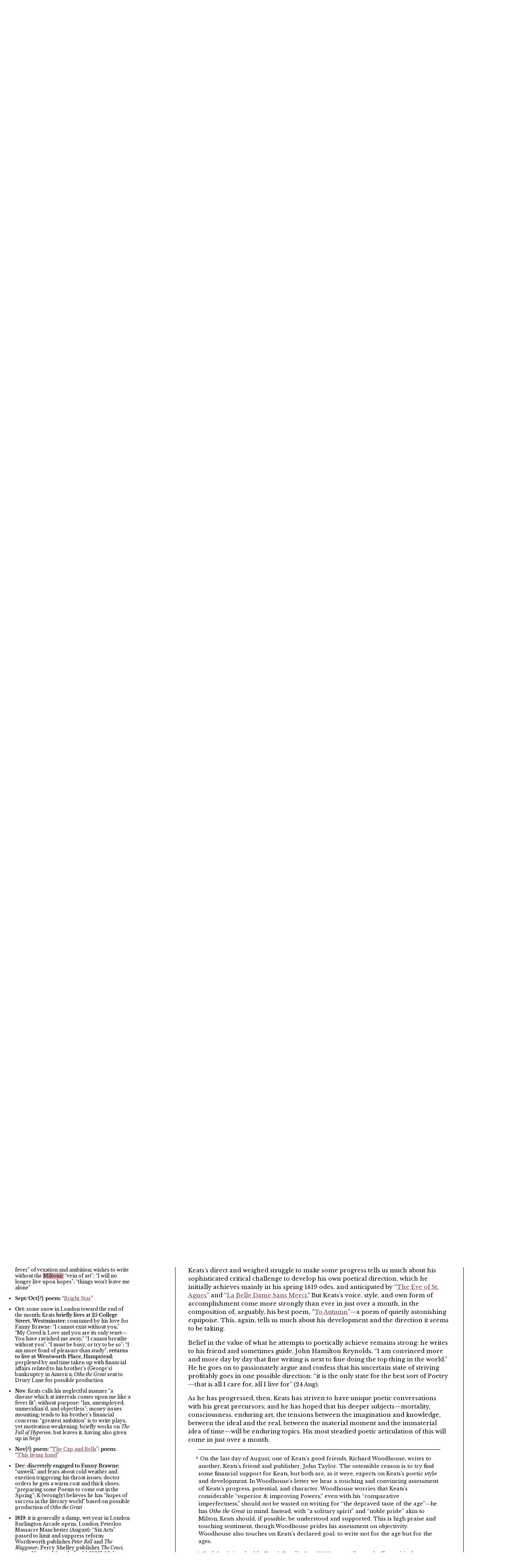

--- FILE ---
content_type: text/html; charset=UTF-8
request_url: https://johnkeats.uvic.ca/1819-08-14.html?data-id=milton_j
body_size: 697623
content:
<!DOCTYPE html>
            <html xmlns="http://www.w3.org/1999/xhtml" lang="en" id="1819-08-14">
   <head>
      <meta charset="UTF-8" />
      <meta content="width=device-width,minimum-scale=1.0, initial-scale=1.0" name="viewport" />
      <title>Mapping Keats’s Progress: 14 August 1819: All I Live For: Looking Upon Fine Phrases as a Lover; Otho, Not So Great</title>
      <link href="css/style.css" rel="stylesheet" type="text/css" />
      <link href="https://fonts.googleapis.com/css?family=Libre+Baskerville" rel="stylesheet" />
      <link href="https://fonts.googleapis.com/css?family=Federo" rel="stylesheet" type="text/css" />
      <link href="https://fonts.googleapis.com/css?family=IM+Fell+DW+Pica" rel="stylesheet" /><script src="js/persist.js"></script><script src="js/enhance.js"></script><script src="staticSearch/ssHighlight.js"></script><link rel="apple-touch-icon" sizes="180x180" href="apple-touch-icon.png" />
      <link rel="icon" type="image/png" sizes="32x32" href="favicon-32x32.png" />
      <link rel="icon" type="image/png" sizes="16x16" href="favicon-16x16.png" />
      <link rel="manifest" href="site.webmanifest" />
      <link rel="mask-icon" href="safari-pinned-tab.svg" color="#5bbad5" />
      <meta name="msapplication-TileColor" content="#da532c" />
      <meta name="theme-color" content="#ffffff" />
      <meta name="Search in" class="staticSearch_desc" content="Timeline chapters" />
      <meta name="Date range" class="staticSearch_date" content="1819-08-14" />
      <meta property="og:title" content="Mapping Keats’s Progress: 14 August 1819: All I Live For: Looking Upon Fine Phrases as a Lover; Otho, Not So Great" />
      <meta property="og:url" content="https://myndir.uvic.ca/1819-08-14.html" />
      <meta property="og:type" content="article" />
      <meta property="og:image" content="images/socialCard_Keats.png" />
      <meta property="og:image:alt" content="Mapping Keats’s Progress" />
      <meta name="docTitle" class="staticSearch_docTitle" content="14 August 1819: All I Live For: Looking Upon Fine Phrases as a Lover; Otho, Not So Great" />
   </head>
   <body><input class="offscreen" type="checkbox" id="showNamesCheckbox" /><div class="mastheadFlexible"><img src="images/banner_tree.jpg" alt="Mapping Keats’s Progress: A Critical Chronology" title="Mapping Keats’s Progress: A Critical Chronology" /><h1><a href="index.html"><span class="siteHeader"><span class="mainTitle">Mapping Keats’s Progress</span><br /><span class="mainSubtitle">A Critical Chronology</span></span></a></h1>
      </div>
      <div class="mainMenu"><label id="mainMenuToggle" for="mainMenuCheckbox">☰</label><input class="offscreen" type="checkbox" id="mainMenuCheckbox" />
         
         <nav class="mainMenu">
            
            <ul>
               
               <li><a href="index.html">Home</a></li>
               
               <li><a href="mkpHolyGrail.html">About</a>
                  
                  <ul>
                     
                     <li><a href="invitationDearReader.html">An Invitation: Dear Reader, Please . . .</a></li>
                     
                     <li><a href="mkpHolyGrail.html">MKP &amp; the Holy Grail</a></li>
                     
                     <li><a href="raidingReading.html">Raiding &amp; Reading</a></li>
                     
                     <li><a href="keatsLondon.html">Keats in London</a></li>
                     
                     <li><a href="whatsnew.html">What’s New</a></li>
                     </ul>
                  </li>
               
               <li><a href="1794-1815.html">1794-1815</a></li>
               
               <li><a href="1816.html">1816</a></li>
               
               <li><a href="1817.html">1817</a></li>
               
               <li><a href="1818.html">1818</a></li>
               
               <li><a href="1819.html" class="selected">1819</a></li>
               
               <li><a href="1820.html">1820</a></li>
               
               <li><a href="1821.html">1821</a></li>
               
               <li><a href="gallery.html">Gallery</a>
                  
                  <ul>
                     
                     <li><a href="picturingKeats.html">Picturing Keats</a></li>
                     
                     <li><a href="theImages.html">The Images</a></li>
                     </ul>
                  </li>
               
               <li><a href="resources.html">Resources</a>
                  
                  <ul>
                     
                     <li><a href="index_of_poems.html">Poems</a></li>
                     
                     <li><a href="biographies.html">Biographies</a></li>
                     
                     <li><a href="letters.html">Letters</a></li>
                     
                     <li><a href="editions.html">Editions</a></li>
                     
                     <li><a href="criticism.html">Criticism</a></li>
                     
                     <li><a href="acknowledgements.html">Acknowledgements</a></li>
                     
                     <li><a href="statistics.html">MKP Site Statistics</a></li>
                     
                     <li><a href="topicIndex.html">Index</a></li>
                     </ul>
               </li>
               
               <li><a href="relationships.html">Keats’s Network</a></li>
               
               <li><a href="search.html" title="Search this site">🔍</a></li>
               </ul>
            </nav>
         </div>
      <div class="main">
         <div class="leftColumn"><label id="showNamesLabel" for="showNamesCheckbox">Highlight names</label><div class="chronology">
               <input class="offscreen" type="checkbox" id="chronologyCheckbox" /><h3><label for="chronologyCheckbox">Select Chronology &amp; Keats’s Key Comments: 1819</label></h3>
               
               <ul>
                  
                  <li id="d1446e7"><strong>Jan</strong>: Keats begins the new year with a continuing sore throat; accumulating
                     influence of <span class="name" data-id="hazlitt_w" title="Hazlitt, William (1778–1830): painter, philosopher, significant critic (literary, theatre, art), journalist, brilliant essayist, lecturer; blunt advocate of human rights and liberty, passionately opinionated, often quarrelsome, intellectually driven; meets Keats late 1816; through his lectures and writing, significantly influences Keats’s maturing tastes and ideas, especially about Shakespeare, Wordsworth, Elizabethan literature, literary worth, poetic genius, poetic originality, the principle of disinterestedness and gusto, and the sympathetic powers of imagination; becomes a friend and a formidable defender of Keats and his poetry, especially against the hypocrisy of partisan reviewing; acquaintance with many of the era’s leading literary figures.">Hazlitt</span> but negatively comments
                     upon the vanity and tastes of <span class="name" data-id="hunt_l" title="Hunt, Leigh (1784–1859): poet, literary critic, editor, journalist, essayist, periodical publisher; charming, somewhat affected personality, energetic, poor with money; editor of the independent and free-thinking Examiner newspaper as well as other periodical publications; jailed two years for libeling the Prince Regent; first to publish Keats; Keats initially enthralled with Hunt, and Hunt fully struck by Keats’s personality and poetic potential; crucially, Hunt introduces Keats into literary London; Keats spends plenty of time with Hunt, and they know each other very well; Keats, though, comes to privately resent Hunt’s poetic pretensions and egotisms, yet Hunt’s kindness toward Keats continued; Keats is forever identified with Hunt as a member of maligned “Cockney School of Poetry.”">Leigh Hunt</span>; worries
                     that his living circumstance do not allow for concentrated work; <q>my pen seems to have grown
                        too goutty for verse</q>; <q>I see by little and little more of what is to be done, and how
                        it is to be done, should I ever be able to do it</q>; <q>writing a little now and then</q>;
                     says he continually suffers from <q>agonie ennuiyeuse</q>; <q>I have been writing a little now
                        and then lately: but nothing to speak of—being disconnected and as it were moulting</q>; has
                     thoughts about the <q>beautiful and elegant, graceful, silly, fashionable and strange</q>
                     <span class="name" data-id="brawne_f" title="Brawne, Fanny (1800–65): born in London’s West End; likely meets Keats autumn 1818 via the Dilkes (she’s eighteen); with widowed, kindly mother and siblings, lives next door to Keats at Wentworth Place, spring 1819 (they take care of Keats, Aug. 1820); lively, social, smart (proficient in German and French), musical, keen perceptions, strong opinions, fashionable, middle-class, but disliked by some of Keats’s friends, who see her as flirtatious and vain (early Keats biographers tend to view her as unfit for Keats); perhaps unofficially betrothed to Keats in late 1818, but more likely a mutual declaration of love; Keats writes striking love letters to her, but when Keats becomes ill they devolve into overly longing and jealous rants as Keats becomes increasing ill and distraught that he might never again be with her (publication of Keats’s love letters in 1878 causes some literary commotion); she remarries in 1833 and has a daughter and two sons; dies in London; Fanny’s widowed mother, Frances, is very kind toward Keats.">Fanny Brawne</span>; with <span class="name" data-id="brown_c" title="Brown, Charles Armitage (1787–1842): businessman, fur merchant, decent amateur artist, writer of a comic opera and some translations as well as a study of Shakespeare’s poems; some literary lectures; lived independently on inheritance money; one of Keats’s very closest friends (Keats is twenty-one when they meet), and knew Keats as well as anyone; extraordinarily supportive of and generous with Keats; lives with Keats on a few occasions; also travels with Keats, most famously on their long walking tour in the summer of 1818; kept a considerable collection of transcripts of Keats’s work; co-author with Keats of a somewhat indifferent play (never produced), Otho the Great; co-owner of Wentworth Place (two semi-detached houses), now Keats House; attempted a memoir of Keats.">Brown</span>
                     <strong>visits Chichester and Bedhampton for about two weeks</strong>
                     </li>
                  
                  <li id="d1446e38"><strong>Jan-Feb</strong>: <strong>poem:</strong>
                     <span class="poemTitle"><a href="#poem_the_eve_of_st_agnes">The Eve of St
                           Agnes</a></span>
                     </li>
                  
                  <li id="d1446e48"><strong>Feb</strong>: <strong>back at Wentworth Place</strong>; <strong>poem:</strong>
                     <span class="poemTitle"><a href="#poem_the_eve_of_st_mark">The Eve of St
                           Mark</a></span>; <q>I have not been entirely well for some time</q>; <q>What imagination I
                        have I shall enjoy</q>; <q>I have not gone on with <a href="#poem_hyperion_a_fragment_book_i">Hyperion</a></q>; <q>I have not been in
                        great cue for writing lately—I must wait for the spring to rouse me up a little</q>; <q>I
                        have no doubt of success in a course of years if I persevere</q>; <q>A Man’s life of any
                        worth is a continual allegory</q>; <q>Lord Byron cuts a figure—but he is not
                        figurative—Shakespeare led a life of Allegory; his works are the comments on it—</q>; sore
                     throat, which he says has <q>haunted</q> him </li>
                  
                  <li id="d1446e80"><strong>March</strong>: resolves <q>never to write for the sake of writing, or making a
                        poem</q> without years of matured reflection—<q>otherwise I will be dumb</q>; <q>I will not
                        spoil my love of gloom by writing an ode to darkness</q>; <q>I am three and twenty with
                        little knowledge and middling intellect</q>; <q>not exactly on the road to an epic poem</q>;
                     <q>I will not mix with that most vulgar of all crowds the literary</q>; admires <span class="name" data-id="hazlitt_w" title="Hazlitt, William (1778–1830): painter, philosopher, significant critic (literary, theatre, art), journalist, brilliant essayist, lecturer; blunt advocate of human rights and liberty, passionately opinionated, often quarrelsome, intellectually driven; meets Keats late 1816; through his lectures and writing, significantly influences Keats’s maturing tastes and ideas, especially about Shakespeare, Wordsworth, Elizabethan literature, literary worth, poetic genius, poetic originality, the principle of disinterestedness and gusto, and the sympathetic powers of imagination; becomes a friend and a formidable defender of Keats and his poetry, especially against the hypocrisy of partisan reviewing; acquaintance with many of the era’s leading literary figures.">Hazlitt</span>, likes half of <span class="name" data-id="wordsworth_w" title="Wordsworth, William (1780–1850): the most significant contemporary poet for Keats; Keats is deeply ambivalent about Wordsworth, based mainly on the older poet’s growing pretensions and conservative political affiliation; Keats meets Wordsworth (initially via Haydon) a few times late 1817 into early 1818; in contra-distinguishing himself from Wordsworth, Keats famously condemns the “wordsworthian or egotistic sublime” in poetry (letter, 27 October 1818); Keats is nevertheless fully in awe of Wordsworth’s poetic depths, which in some of his mature poetry he attempts to emulate—in his own terms, he feels “Reverence” toward the older poet; Wordsworth is Poet Laureate after 1843 until his death; forever paired with Samuel Taylor Coleridge.">Wordsworth</span>, none of <span class="name" data-id="hunt_l" title="Hunt, Leigh (1784–1859): poet, literary critic, editor, journalist, essayist, periodical publisher; charming, somewhat affected personality, energetic, poor with money; editor of the independent and free-thinking Examiner newspaper as well as other periodical publications; jailed two years for libeling the Prince Regent; first to publish Keats; Keats initially enthralled with Hunt, and Hunt fully struck by Keats’s personality and poetic potential; crucially, Hunt introduces Keats into literary London; Keats spends plenty of time with Hunt, and they know each other very well; Keats, though, comes to privately resent Hunt’s poetic pretensions and egotisms, yet Hunt’s kindness toward Keats continued; Keats is forever identified with Hunt as a member of maligned “Cockney School of Poetry.”">Hunt</span>; <q>I know not why Poetry and I have been so distant lately. I must make some
                        advances soon or she will cut me entirely</q>
                     </li>
                  
                  <li id="d1446e108"><strong>March cont’d</strong>: articulates a philosophy of <q>disinterestedness of Mind</q>;
                     <q>Circumstances are like Clouds continually gathering and bursting</q>; agrees with
                     Wordsworth: <q>we all have one human heart</q>; despite the <q>frauds of religion,</q> he
                     recognizes the <q>splendour</q> of Jesus, who, with Socrates, did achieve true
                     disinterestedness of heart; <q>I am however young writing at random—straining at particles of
                        light in the midst of a great darkness—without knowing the bearing of any one assertion
                        of
                        any one opinion</q>; <q>Nothing ever becomes real till it is experienced</q>; <q>I have not
                        that in me which will well bear the buffets of the world</q>; miniature painting of Keats by
                     friend <span class="name" data-id="severn_j" title="Severn, Joseph (1793–1897): versatile and devoted painter, but mainly a subject painter; attended Royal Academy; initially a friend of Keats, believer in Keats’s genius and in promoting it; introduces some art to Keats; paints famous miniature of Keats (exhibited May 1818); as a last-moment decision, he accompanies Keats to Rome and closely nurses Keats through his final, agonizing months (and details it), which is a defining feature of Severn’s reputation—this earns Severn clear intimacy with Keats; some suggestion that Severn was keen to accompany Keats to Italy because of an illegitimate child; has some early success as a painter in Rome; later British Consul in Rome; buried beside Keats in Rome in matching graves; profited by (and culturally nurtured) his association with Keats.">Severn</span> to be shown at the Royal Academy </li>
                  
                  <li id="d1446e133"><strong>March-June</strong>[?]: <strong>poem:</strong>
                     <span class="poemTitle"><a href="#poem_ode_on_indolence">Ode on Indolence</a></span>
                     </li>
                  
                  <li id="d1446e143"><strong>April</strong>: the Brawne family (Keats has had romance interest in <span class="name" data-id="brawne_f" title="Brawne, Fanny (1800–65): born in London’s West End; likely meets Keats autumn 1818 via the Dilkes (she’s eighteen); with widowed, kindly mother and siblings, lives next door to Keats at Wentworth Place, spring 1819 (they take care of Keats, Aug. 1820); lively, social, smart (proficient in German and French), musical, keen perceptions, strong opinions, fashionable, middle-class, but disliked by some of Keats’s friends, who see her as flirtatious and vain (early Keats biographers tend to view her as unfit for Keats); perhaps unofficially betrothed to Keats in late 1818, but more likely a mutual declaration of love; Keats writes striking love letters to her, but when Keats becomes ill they devolve into overly longing and jealous rants as Keats becomes increasing ill and distraught that he might never again be with her (publication of Keats’s love letters in 1878 causes some literary commotion); she remarries in 1833 and has a daughter and two sons; dies in London; Fanny’s widowed mother, Frances, is very kind toward Keats.">Fanny Brawne</span> since autumn 1818) move into in other
                     half of Wentworth Place; <q>I am still at a stand in versifying—I cannot do it yet with any
                        pleasure—I mean to look around at my resources and means—and see what I can do without
                        poetry</q>; <q>The fifth canto of Dante pleases me more and more</q>; continuing
                     <q>suspicion of <span class="name" data-id="abbey_r" title="Abbey, Richard (1765–1837): a fairly prosperous and ambitious London tea dealer/broker and holder of some public offices; trustee of the Keats family legacy after the deaths of Keats’s mother and maternal grandparents (Abbey is appointed by Keats’s grandmother, Alice Jennings, in 1810; the other appointee, John Nowland Sandell, a well-to-do businessman, dies in 1816); Abbey is mistrusted by Keats and his sister, Fanny, who lives with the Abbey family for a spell; he strongly disapproves of Keats’s poetic aspirations (and politics); significantly, Keats is never fully aware of his finances in the form of inherited family money; brothers Tom and George at times work for Abbey.">Abbey</span>,</q> the trustee of family
                     finances </li>
                  
                  <li id="d1446e160"><strong>April cont’d</strong>: accidental but wonderful encounter with <span class="name" data-id="coleridge_s" title="Coleridge, Samuel Taylor (1772–1834): poet, critic, journalist, theologian, philosopher, lecturer, extraordinary conversationalist, and living legend by the time of Keats’s chance encounter with him in April 1819; a genius, compromised by addiction issues and an overly ambitious spread of intellectual interests; forever paired with William Wordsworth; Keats is fully acquainted with his poetry as well as some of his ideas and literary criticism.">Coleridge</span>; <q>no more can man be happy in spite, the worldly
                        elements will prey upon his nature</q>; <q>the vale of Soul-making</q>—a <q>grander system
                        of salvation</q>: <q>perfectibility: the nature of the world will not admit of it</q>; <q>a
                        World of Pains and troubles is [necessary] to school an Intelligence and make it a
                        soul. A
                        Place where the heart must feel and suffer in a thousand diverse ways!</q>;
                     <strong>poem:</strong>
                     <span class="poemTitle"><a href="#poem_la_belle_dame_sans_merci">La Belle Dame sans
                           Merci</a></span>; <strong>poem:</strong>
                     <a href="#poem_hyperion_a_fragment_book_i">Hyperion</a>, K gives up on, sends to
                     <span class="name" data-id="woodhouse_r" title="Woodhouse, Richard (1788–1834): educated at Eton; scholar, writer, conveyancer, legal advisor to Keats’s publisher, Taylor &amp; Hessey; organizes Keats’s copyright transfer to them before Keats is off to Italy; singularly important collector of Keatsiana; practical and detail oriented; extraordinarily generous with Keats, and a close friend to the end; absolutely sure of Keats’s poetic genius; Keats writes his famous “poetical Character” and “camelion poet” letter to Woodhouse, 27 October 1818; central in organizing Keats’s trip to Italy; dies of tuberculosis.">Woodhouse</span>; <strong>poems</strong>: <span class="poemTitle"><a href="#poem_on_fame_like_a_wayward_girl">On Fame (Fame, like a
                           wayward girl)</a></span> and <a href="#poem_on_fame_how_fevered_is_the">On Fame
                        (How fever’d is the man)</a>; <strong>poem</strong>: <span class="poemTitle"><a href="#poem_ode_to_psyche">Ode to Psyche</a>,</span> over which K says he has
                     taken <q>moderate pains</q></li>
                  
                  <li id="d1446e210"><strong>April-May</strong>[?]:<strong>poem:</strong>
                     <span class="poemTitle"><a href="#poem_if_by_dull_rhymes_our_english">If by dull
                           rhymes</a></span>; <strong>poem:</strong>
                     <span class="poemTitle"><a href="#poem_ode_on_a_grecian_urn">Ode on a Grecian
                           Urn</a></span>; <strong>poem:</strong>
                     <span class="poemTitle"><a href="#poem_ode_on_melancholy">Ode on
                           Melancholy</a></span>
                     </li>
                  
                  <li id="d1446e233"><strong>May</strong>: one of two poison choices in life: <q>leading a fevrous life alone
                        with Poetry</q>; <q>I cannot resolve to give up my Studies [of Poetry]</q>; <q>I would
                        rather conquer my indolence and strain my nerves at some grand Poem than be a dunderheaded
                        indiaman</q>; <strong>poem:</strong>
                     <span class="poemTitle"><a href="#poem_ode_to_a_nightingale">Ode to a
                           Nightingale</a></span>; ill mid-month </li>
                  
                  <li id="d1446e249"><strong>June-July</strong>: sore throat (at moments prevents him from walking) </li>
                  
                  <li id="d1446e254"><strong>June-Aug</strong>: <strong>lives at Shanklin, Isle of Wight</strong>, with <span class="name" data-id="rice_j" title="Rice, James (1792–1832): lawyer, well read; known in the Keats circle as wise, unconditionally kind, noble, witty, sensible, and gentlemanly; poor health; Keats stays with him for about a month on the Isle of Wight; Keats meets via Reynolds; one of the financial supporters in getting Keats to Italy; becomes Fanny Keats’s lawyer.">Rice</span>
                     </li>
                  
                  <li id="d1446e263"><strong>June</strong>: <q>I dare say my discipline is to come, and plenty of it too</q>;
                     hopes he has become <q>less of a versifying Pet-Lamb</q>; <q>I cannot resolve to give up my
                        favorite studies: so I propose to retire into the Country and set my Mind a work once
                        more</q>; <q>My purpose is now to make one more attempt in the Press</q>; idled by <q>the
                        overpowering idea of our dead poets and from the abatement of my love of fame</q>;
                     continuing serious money problems, and needs friends to help</li>
                  
                  <li id="d1446e277"><strong>July</strong>: passionate letters to <span class="name" data-id="brawne_f" title="Brawne, Fanny (1800–65): born in London’s West End; likely meets Keats autumn 1818 via the Dilkes (she’s eighteen); with widowed, kindly mother and siblings, lives next door to Keats at Wentworth Place, spring 1819 (they take care of Keats, Aug. 1820); lively, social, smart (proficient in German and French), musical, keen perceptions, strong opinions, fashionable, middle-class, but disliked by some of Keats’s friends, who see her as flirtatious and vain (early Keats biographers tend to view her as unfit for Keats); perhaps unofficially betrothed to Keats in late 1818, but more likely a mutual declaration of love; Keats writes striking love letters to her, but when Keats becomes ill they devolve into overly longing and jealous rants as Keats becomes increasing ill and distraught that he might never again be with her (publication of Keats’s love letters in 1878 causes some literary commotion); she remarries in 1833 and has a daughter and two sons; dies in London; Fanny’s widowed mother, Frances, is very kind toward Keats.">Fanny
                        Brawne</span> confessing deep, absorbing love; <q>I must live upon hope and Chance</q>; now looks <q>upon the affairs of the world
                        with healthy deliberation</q>; <q>I do not pass a day without sprawling some blank verse or
                        tagging some rhymes</q>; <q>I have of late been moulting: not for fresh feathers &amp; wings
                        [but for] sublunary legs [ . . . ] whence I may look out into the stage of the world</q>;
                     <q>I cannot write for the mere sake of the press</q>; <q>Poems are as common as newspapers
                        and I do not see why it is a greater crime in me than in another to let the verses
                        of an
                        half-fledged brain tumble into the reading-rooms and drawing room windows</q>;
                     <strong>poem:</strong>
                     <span class="poemTitle"><a href="#poem_ode_to_a_nightingale">Ode to a
                           Nightingale</a></span> published; <strong>poem:</strong> a new attempt at <a href="#poem_hyperion_a_dream_canto_i">[The Fall of] Hyperion</a> (mainly gives up
                     on Sept); throat problems and uneven temper </li>
                  
                  <li id="d1446e308"><strong>July-Aug</strong>: writing <span class="bookTitle">Otho the Great</span>, with
                     Brown, rev. Dec-Jan </li>
                  
                  <li id="d1446e315"><strong>July-Sept</strong>: <strong>poem:</strong> writes <span class="poemTitle"><a href="#poem_lamia">Lamia</a>,</span> with <q>great hopes of success, because I
                        make use of my Judgement more deliberately than I yet have done</q> (rev. March 1820) </li>
                  
                  <li id="d1446e328"><strong>Aug-Oct</strong>: lives at <strong>Winchester</strong>, with <span class="name" data-id="brown_c" title="Brown, Charles Armitage (1787–1842): businessman, fur merchant, decent amateur artist, writer of a comic opera and some translations as well as a study of Shakespeare’s poems; some literary lectures; lived independently on inheritance money; one of Keats’s very closest friends (Keats is twenty-one when they meet), and knew Keats as well as anyone; extraordinarily supportive of and generous with Keats; lives with Keats on a few occasions; also travels with Keats, most famously on their long walking tour in the summer of 1818; kept a considerable collection of transcripts of Keats’s work; co-author with Keats of a somewhat indifferent play (never produced), Otho the Great; co-owner of Wentworth Place (two semi-detached houses), now Keats House; attempted a memoir of Keats.">Brown</span></li>
                  
                  <li id="d1446e337"><strong>Aug</strong>: serious money issues continue; <q>One of my Ambitions is to make as
                        great a revolution in modern dramatic writing as Kean has done in acting</q>; <q>I look upon
                        fine Phrases like a lover</q>; <q>plunging so deeply into imaginary interests</q>; <q><span class="name" data-id="shakespeare_w" title="Shakespeare, William (1564–1616): playwright, poet, theatre owner; Shakespeare’s reputation very high in the Romantic era as a creative, poetic genius, an unparalleled seer-into nature and human nature; Keats deliberately studies Shakespeare until he feels he understands Shakespeare to his depths; Keats attempts to emulate aspects of Shakespeare’s dramatic and poetic powers, and in particular the poet’s imaginative absorption into the subject.">Shakespeare</span> and the Paradise Lost every day
                        become greater wonders</q>; contempt for <q>the literary world</q> will <q>enable me to
                        write finer things than any thing else could</q>; <q>fine writing is next to fine doing the
                        top thing in the world</q>; <q>the best sort of Poetry—that is all I care for, all I live
                        for</q>; <q>I feel it in my power to become a popular writer</q>; feels he has physical
                     weakness that compromises his striving; <span class="name" data-id="woodhouse_r" title="Woodhouse, Richard (1788–1834): educated at Eton; scholar, writer, conveyancer, legal advisor to Keats’s publisher, Taylor &amp; Hessey; organizes Keats’s copyright transfer to them before Keats is off to Italy; singularly important collector of Keatsiana; practical and detail oriented; extraordinarily generous with Keats, and a close friend to the end; absolutely sure of Keats’s poetic genius; Keats writes his famous “poetical Character” and “camelion poet” letter to Woodhouse, 27 October 1818; central in organizing Keats’s trip to Italy; dies of tuberculosis.">Woodhouse</span> and <span class="name" data-id="taylor_j" title="Taylor, John (1781–1864): scholarly, progressive publisher and bookseller; editor, minor writer, pyramidologist; half of Keats’s publisher, Taylor &amp; Hessey; Keats meets through Reynolds; extremely generous with Keats; very loyal to and supportive of Keats and his poetry; helpful biographical knowledge about Keats; along with Hessey, he more or less sponsors Keats’s later publishing; Keats in his will wants, somehow, Taylor to be repaid for his friendship and generosity.">Taylor</span> worry about
                     Keats’s literary disposition and what might be best for him—as well as his money
                     situation</li>
                  
                  <li id="d1446e369"><strong>Sept</strong>: believes that <span class="poemTitle"><a href="#poem_lamia">Lamia</a></span> will offer readers <q>sensation</q>; <strong>poem:</strong>
                     <span class="poemTitle"><a href="#poem_to_autumn">To Autumn</a></span>;
                     <strong>poem:</strong>
                     <a href="#poem_hyperion_a_dream_canto_i">The Fall of Hyperion</a> overly Miltonic,
                     too <q>artful</q> with <q>false beauty</q> as opposed to <q>the true voice of feeling</q>;
                     mainly gives up on <a href="#poem_hyperion_a_dream_canto_i">The Fall of Hyperion</a>;
                     out of need, wants to work as a periodical writer, live cheaply; <q>strengthening one’s
                        intellect is to make up one’s mind about nothing—to let the mind be a thoroughfare
                        for all
                        thoughts. Not a select party</q>; does not trust poetry as a livelihood; <q>My Poetry will
                        never be fit for anything it doesn’t cover its ground well</q>
                     </li>
                  
                  <li id="d1446e405"><strong>Sept</strong>: <q>an odd sort of life for the two or three last years—Here &amp;
                        there—No anchor—I am glad of it</q>; <q>My name with the literary fashionable is vulgar</q>;
                     Bryon <q>describes what he sees—I describe what I imagine</q>; <q>The great beauty of Poetry
                        is, that it makes every thing every place interesting</q>; <q>I want to compose without this
                        fever</q> of vexation and ambition; wishes to write without the <span class="name" data-id="milton_j" title="Milton, John (1608–1674): pamphleteer and polemical writer, lyric and epic poet, particularly noteworthy for Paradise Lost; staunch republican sympathies; Keats studies Milton very deeply, as noted by his detailed marginalia in his copy of Paradise Lost; though he decides that while Milton’s accomplishment is a “wonder,” and that his imaginative scope is almost unapproachably grand, aspects of his style may be to artful (or just not natural enough) for him to pursue, though Keats’s unfinished Hyperion projects are ways for Keats to come to terms with Milton’s poetic powers.">Miltonic</span>
                     <q>vein of art</q>; <q>I will no longer live upon hopes</q>; <q>things won’t leave me
                        alone</q></li>
                  
                  <li id="d1446e428"><strong>Sept/Oct[</strong>?]: <strong>poem:</strong>
                     <span class="poemTitle"><a href="#poem_bright_star_would_i_were_stedfast">Bright
                           Star</a></span>
                     </li>
                  
                  <li id="d1446e438"><strong>Oct</strong>: some snow in London toward the end of the month; Keats <strong>briefly
                        lives at 25 College Street, Westminster</strong>; consumed by his love for <span class="name" data-id="brawne_f" title="Brawne, Fanny (1800–65): born in London’s West End; likely meets Keats autumn 1818 via the Dilkes (she’s eighteen); with widowed, kindly mother and siblings, lives next door to Keats at Wentworth Place, spring 1819 (they take care of Keats, Aug. 1820); lively, social, smart (proficient in German and French), musical, keen perceptions, strong opinions, fashionable, middle-class, but disliked by some of Keats’s friends, who see her as flirtatious and vain (early Keats biographers tend to view her as unfit for Keats); perhaps unofficially betrothed to Keats in late 1818, but more likely a mutual declaration of love; Keats writes striking love letters to her, but when Keats becomes ill they devolve into overly longing and jealous rants as Keats becomes increasing ill and distraught that he might never again be with her (publication of Keats’s love letters in 1878 causes some literary commotion); she remarries in 1833 and has a daughter and two sons; dies in London; Fanny’s widowed mother, Frances, is very kind toward Keats.">Fanny Brawne</span>: <q>I cannot exist without you,</q>
                     <q>My Creed is Love and you are its only tenet—You have ravished me away,</q>
                     <q>I cannot breathe without you</q>; <q>I must be busy, or try to be so</q>; <q>I am more fond
                        of pleasure than study</q>; <strong>returns to live at Wentworth Place, Hampstead</strong>;
                     perplexed by and time taken up with financial affairs related to his brother’s (<span class="name" data-id="keats_g" title="Keats, George (1797–1841): older of Keats two younger brothers; attended same school (in Enfield) as Keats; introduces Keats to some lasting friends; outgoing, fairly ambitious, great belief in Keats’s poetic aspirations; very close to Keats; lives with his brothers at certain points; emigrates to America, June 1818, only to experience business failure; returns to England in 1820 to refinance himself from the family estate, which leads Keats to have some uncertainty about George’s motives; financial and personal success on second trip to America (settling in Kentucky); Keats writes some very important journal letters to George and his wife, Georgiana; dies of consumption.">George’s</span>) bankruptcy in America; <span class="bookTitle">Otho the Great</span> sent to Drury Lane for possible production </li>
                  
                  <li id="d1446e466"><strong>Nov</strong>: Keats calls his neglectful manner <q>a disease which at intervals
                        comes upon me like a fever fit</q>; without purpose: <q>lax, unemployed, unmeridian’d, and
                        objectless</q>; money issues mounting; tends to his brother’s financial concerns;
                     <q>greatest ambition</q> is to write plays, yet motivation weakening; briefly works on <span class="bookTitle">The Fall of Hyperion</span>, but leaves it, having also given up in Sept </li>
                  
                  <li id="d1446e480"><strong>Nov</strong>[?]: <strong>poem:</strong>
                     <span class="poemTitle"><a href="#poem_the_jealousies_a_faery_tale_written">The Cap
                           and Bells</a></span>; <strong>poem:</strong>
                     <span class="poemTitle"><a href="#poem_this_living_hand_now_warm_and">This living
                           hand</a></span>
                     </li>
                  
                  <li id="d1446e496"><strong>Dec</strong>: <strong>discretely engaged to <span class="name" data-id="brawne_f" title="Brawne, Fanny (1800–65): born in London’s West End; likely meets Keats autumn 1818 via the Dilkes (she’s eighteen); with widowed, kindly mother and siblings, lives next door to Keats at Wentworth Place, spring 1819 (they take care of Keats, Aug. 1820); lively, social, smart (proficient in German and French), musical, keen perceptions, strong opinions, fashionable, middle-class, but disliked by some of Keats’s friends, who see her as flirtatious and vain (early Keats biographers tend to view her as unfit for Keats); perhaps unofficially betrothed to Keats in late 1818, but more likely a mutual declaration of love; Keats writes striking love letters to her, but when Keats becomes ill they devolve into overly longing and jealous rants as Keats becomes increasing ill and distraught that he might never again be with her (publication of Keats’s love letters in 1878 causes some literary commotion); she remarries in 1833 and has a daughter and two sons; dies in London; Fanny’s widowed mother, Frances, is very kind toward Keats.">Fanny Brawne</span></strong>; <q>unwell,</q> and fears about cold weather and exertion
                     triggering his throat issues; doctor orders he gets a warm coat and thick shoes; <q>preparing
                        some Poems to come out in the Spring</q>; K (wrongly) believes he has <q>hopes of success in
                        the literary world</q> based on possible production of <span class="bookTitle">Otho the
                        Great</span></li>
                  
                  <li id="d1446e513"><strong>1819</strong>: it is generally a damp, wet year in London; Burlington Arcade opens,
                     London; Peterloo Massacre Manchester (August); <q>Six Acts</q> passed to limit and suppress
                     reform; <span class="name" data-id="wordsworth_w" title="Wordsworth, William (1780–1850): the most significant contemporary poet for Keats; Keats is deeply ambivalent about Wordsworth, based mainly on the older poet’s growing pretensions and conservative political affiliation; Keats meets Wordsworth (initially via Haydon) a few times late 1817 into early 1818; in contra-distinguishing himself from Wordsworth, Keats famously condemns the “wordsworthian or egotistic sublime” in poetry (letter, 27 October 1818); Keats is nevertheless fully in awe of Wordsworth’s poetic depths, which in some of his mature poetry he attempts to emulate—in his own terms, he feels “Reverence” toward the older poet; Wordsworth is Poet Laureate after 1843 until his death; forever paired with Samuel Taylor Coleridge.">Wordsworth</span> publishes <span class="bookTitle">Peter Bell</span> and <span class="bookTitle">The Waggoner;</span> Percy
                     <span class="name" data-id="shelley_p" title="Shelley, Percy Bysshe (1792–1822): poet; unrelenting radical and reformist enthusiasms, anti-authoritarian, dedicated pursuit of idealised, visionary truths and social justice; eccentric, intellectually precocious, generous, sometimes erratic; marries Mary Wollstonecraft Shelley (author of Frankenstein, editor of Shelley’s poetry after his death), William Godwin’s daughter; both Percy and Mary acquainted with Keats via Leigh Hunt, and they do some socializing with Keats; Percy is more enthused by Keats than Keats with him; Shelley invites Keats to Italy to stay with him when Keats is ill—Keats declines; implicit competition and pairing with Keats; writes brilliant elegy to Keats, Adonais; drowns in a sailing accident, aged 29, with Keats’s final collection stuffed into his pocket; buried not too far from Keats in Rome.">Shelley</span> publishes <span class="bookTitle">The
                        Cenci</span>, writes <em>Masque of Anarchy</em> [publ. 1832], <q>Ode to the West Wind,</q>
                     and <q>England in 1819</q>; Percy Florence Shelley born to Mary and Shelley; <span class="name" data-id="shelley_m" title="Shelley, Mary (1797–1851): novelist (most famously of Frankenstein, 1818), editor, biographer; intellectual, generally private; daughter of William Godwin and Mary Wollstonecraft; marries Percy Shelley; Keats meets on a few occasions.">Mary Shelley</span> begins <span class="bookTitle">Mathilda</span> [unpublished until 1959]; Byron publishes <span class="bookTitle">Don
                        Juan</span> cantos 1 and 2, anonymously; <span class="name" data-id="hazlitt_w" title="Hazlitt, William (1778–1830): painter, philosopher, significant critic (literary, theatre, art), journalist, brilliant essayist, lecturer; blunt advocate of human rights and liberty, passionately opinionated, often quarrelsome, intellectually driven; meets Keats late 1816; through his lectures and writing, significantly influences Keats’s maturing tastes and ideas, especially about Shakespeare, Wordsworth, Elizabethan literature, literary worth, poetic genius, poetic originality, the principle of disinterestedness and gusto, and the sympathetic powers of imagination; becomes a friend and a formidable defender of Keats and his poetry, especially against the hypocrisy of partisan reviewing; acquaintance with many of the era’s leading literary figures.">Hazlitt</span> publishes <span class="bookTitle">Political Essays</span>; Polidori
                     publishes <span class="bookTitle">The Vampyre</span>; Parry explores the Arctic;
                     <strong>born</strong>: John Ruskin, George Eliot, Walt Whitman, Herman Melville, James
                     Russell Lowell, Queen Victoria; the financial <q>Panic of 1819</q> in America; Francisco Goya
                     begins his group of Black Paintings; the stethoscope invented</li>
                  </ul>
               </div>
         </div>
         <div class="rightColumn">
            <nav class="timelineMenu"><a href="1819.html" class="selected">1819:</a><a href="1819-01.html">JAN</a><a href="1819-02.html">FEB</a><a href="1819-03.html">MAR</a><a href="1819-04.html">APR</a><a href="1819-05.html">MAY</a><a href="1819-06.html">JUN</a><a href="1819-07.html">JUL</a><a href="1819-08.html" class="selected">AUG</a><a href="1819-09.html">SEP</a><a href="1819-10.html">OCT</a><a href="1819-11.html">NOV</a><a href="1819-12.html">DEC</a></nav>
            <div class="content"><a href="1819-08.html">
                  <h3>14 August 1819: All I Live For: Looking Upon Fine Phrases as a Lover; <span class="bookTitle">Otho</span>, Not So Great</h3></a>
               
               <div id="d158e9">
                  
                  <h4>Isle of Wight to Winchester</h4>
                  
                  <figure class="center">
                     <a class="showLargeImage" href="#d158e15Large" id="d158e15Small"><img src="neighbourhoodMaps/winchesterIsleWight/WinchesterWight_SMALL.jpg" width="400" height="335" data-lg-version="neighbourhoodMaps/winchesterIsleWight/WinchesterWight_LARGE.jpg" alt="Click the map to see a fuller view." title="Click the map to see a fuller view." /></a><a class="hideLargeImage" href="#/" id="d158e15Large"><img src="neighbourhoodMaps/winchesterIsleWight/WinchesterWight_LARGE.jpg" class="largeVersion" alt="true" title="true" /></a>
                     
                     
                     <figcaption>Click the map to see a fuller view.</figcaption>
                     
                     </figure>
                  
                  <p id="d158e20">Tiring of the Isle of Wight after about a six-week stay (where Keats refers to his
                     room on
                     the island as a <q>little coffin</q>—letters, 16 Aug), Keats and his very good friend <span class="name" data-id="brown_c" title="Brown, Charles Armitage (1787–1842): businessman, fur merchant, decent amateur artist, writer of a comic opera and some translations as well as a study of Shakespeare’s poems; some literary lectures; lived independently on inheritance money; one of Keats’s very closest friends (Keats is twenty-one when they meet), and knew Keats as well as anyone; extraordinarily supportive of and generous with Keats; lives with Keats on a few occasions; also travels with Keats, most famously on their long walking tour in the summer of 1818; kept a considerable collection of transcripts of Keats’s work; co-author with Keats of a somewhat indifferent play (never produced), Otho the Great; co-owner of Wentworth Place (two semi-detached houses), now Keats House; attempted a memoir of Keats.">Charles Brown</span> move to Winchester, departing 12 August.
                     Keats comes to enjoy Winchester’s ambiance and surroundings, especially the woods
                     and church,
                     not to mention <q>the convenience of a Library</q> (letters, 14, 28 Aug). The dry, hot weather
                     seems to help with his health and temper—<q>delightful,</q> he calls it: <q>I adore fine
                        Weather as the greatest blessing I can have</q> (28 Aug). Cold, damp weather actually
                     reminds Keats of his own susceptibility to (and fears about) his chronic sore throat.
                     </p> 
                  <figure class="rightFloat">
                     <a class="showLargeImage" href="#d158e36Large" id="d158e36Small"><img src="images/winchester1829.jpg" width="400" height="350" data-lg-version="images/winchester1829.jpg" alt="Winchester, View of the City from the East (1829). Click to&#xA;        enlarge." title="Winchester, View of the City from the East (1829). Click to&#xA;        enlarge." /></a><a class="hideLargeImage" href="#/" id="d158e36Large"><img src="images/winchester1829.jpg" class="largeVersion" alt="true" title="true" /></a>
                     
                     <figcaption>Winchester, View of the City from the East (1829). Click to
                        enlarge.</figcaption>
                     </figure>
                  
                  <p id="d158e41"> Keats and <span class="name" data-id="brown_c" title="Brown, Charles Armitage (1787–1842): businessman, fur merchant, decent amateur artist, writer of a comic opera and some translations as well as a study of Shakespeare’s poems; some literary lectures; lived independently on inheritance money; one of Keats’s very closest friends (Keats is twenty-one when they meet), and knew Keats as well as anyone; extraordinarily supportive of and generous with Keats; lives with Keats on a few occasions; also travels with Keats, most famously on their long walking tour in the summer of 1818; kept a considerable collection of transcripts of Keats’s work; co-author with Keats of a somewhat indifferent play (never produced), Otho the Great; co-owner of Wentworth Place (two semi-detached houses), now Keats House; attempted a memoir of Keats.">Brown</span> work very deliberately on a play
                     together—<span class="bookTitle">Otho the Great</span>, begun the end of the first week of
                     July—from which they are determined to achieve some financial success, and Keats some
                     recognition and very much needed cash. Brown supplies mainly plot notes, and Keats
                     finds the
                     wording and versification to link it all together. Keats’s further high-minded aim
                     is to
                     <q>make a great revolution in modern dramatic writing</q> (letters, 14 Aug), though his
                     ambition in this instance is inflated by hope. </p>
                  
                  <p id="d158e53">By the middle of August, a draft of play is just about completed. Mainly because of
                     their
                     impatience with getting the play staged (and mitigating circumstances within and between
                     the
                     production companies themselves), it never makes them a penny and is never produced
                     in their
                     lifetime. The play, a kind of Gothic-Elizabethan mash-up with a bit too much of the
                     melodramatic, works decently enough relative to the quality of popular theatre at
                     the time,
                     but even with Keats’s gifts and Brown’s earlier minor success as a playwright, <span class="bookTitle">Otho</span> is not so great. It will have to wait about 130 years to be
                     staged, and then more for the sake of curiosity than dramatic worthiness. </p>
                  
                  <p id="d158e59">But behind Keats’s determination for dramatic success are numerous troubling issues
                     and
                     circumstances: growing exhaustion; lingering health difficulties and worries about
                     how long
                     his constitution will hold out (letters, 24 Aug); acute financial stress set off by
                     complexities involving money from the family estate; the necessity of asking friends
                     for loans
                     and unreturned loans (<span class="name" data-id="brown_c" title="Brown, Charles Armitage (1787–1842): businessman, fur merchant, decent amateur artist, writer of a comic opera and some translations as well as a study of Shakespeare’s poems; some literary lectures; lived independently on inheritance money; one of Keats’s very closest friends (Keats is twenty-one when they meet), and knew Keats as well as anyone; extraordinarily supportive of and generous with Keats; lives with Keats on a few occasions; also travels with Keats, most famously on their long walking tour in the summer of 1818; kept a considerable collection of transcripts of Keats’s work; co-author with Keats of a somewhat indifferent play (never produced), Otho the Great; co-owner of Wentworth Place (two semi-detached houses), now Keats House; attempted a memoir of Keats.">Brown</span> financially supports
                     Keats, but now feels stretched);* worries over future directions (poet? playwright?
                     journalist? medical practitioner?); and struggles with some of his own, more serious
                     work,
                     mainly the Hyperion story, but also finding direction for <span class="bookTitle">Lamia</span>, which he hopes will have some popular appeal. Finally, there is his puzzling
                     relationship with and regard for his loved one, <span class="name" data-id="brawne_f" title="Brawne, Fanny (1800–65): born in London’s West End; likely meets Keats autumn 1818 via the Dilkes (she’s eighteen); with widowed, kindly mother and siblings, lives next door to Keats at Wentworth Place, spring 1819 (they take care of Keats, Aug. 1820); lively, social, smart (proficient in German and French), musical, keen perceptions, strong opinions, fashionable, middle-class, but disliked by some of Keats’s friends, who see her as flirtatious and vain (early Keats biographers tend to view her as unfit for Keats); perhaps unofficially betrothed to Keats in late 1818, but more likely a mutual declaration of love; Keats writes striking love letters to her, but when Keats becomes ill they devolve into overly longing and jealous rants as Keats becomes increasing ill and distraught that he might never again be with her (publication of Keats’s love letters in 1878 causes some literary commotion); she remarries in 1833 and has a daughter and two sons; dies in London; Fanny’s widowed mother, Frances, is very kind toward Keats.">Fanny
                        Brawne</span>—puzzling, that is, for Keats. After four openly passionate and longing letters
                     to Fanny in July, Keats continues to write to her in August, though by the middle
                     of the month
                     his feelings are, at least for the moment, somewhat tempered. He writes to her that
                     he has
                     been so busy—<q>plunging so deeply into imaginary interests</q>—that he has not, thankfully,
                     <q>idle leisure to brood</q> over her (16 Aug). He admits to her that his letter of 16
                     August is <q>excessively unloverlike and ungallant.</q></p>
                  
                  
                  
                  <figure class="center">
                     <img src="images/WinchesterCollege_c1810.jpg" width="1117" height="741" alt="Winchester College, c.1810" title="Winchester College, c.1810" />
                     
                     
                     <figcaption>Winchester College, c.1810</figcaption>
                     
                     </figure>
                  
                  <p id="d158e84">Beginning to surface is Keats’s <q>hate and contempt</q> for the <q>literary world</q>
                     (letters, 23 Aug). Just a few years ago, in late 1816, Keats entered this world with
                     bright-eyed expectations revolving around possibility and fame. But now he seems to
                     despise
                     all forms of public taste. As he tries to explain to his good friend and publisher
                     <span class="name" data-id="taylor_j" title="Taylor, John (1781–1864): scholarly, progressive publisher and bookseller; editor, minor writer, pyramidologist; half of Keats’s publisher, Taylor &amp; Hessey; Keats meets through Reynolds; extremely generous with Keats; very loyal to and supportive of Keats and his poetry; helpful biographical knowledge about Keats; along with Hessey, he more or less sponsors Keats’s later publishing; Keats in his will wants, somehow, Taylor to be repaid for his friendship and generosity.">John Taylor</span>, he greatly prefers the possession of
                     <q>wings of independence</q> over gross popularity; in the spirit of self-awareness,
                     determination, and a little bravado, he believes that <q>this Pride and egotism will enable me
                        to write finer things than any thing else could—so I will indulge it</q> (23 Aug). </p>
                  
                  <p id="d158e98">As mentioned, Keats in August makes a return to and uncertain continuation of the
                     Hyperion
                     story with what we know as <span class="bookTitle">The Fall of Hyperion</span>. He earlier
                     tries the story in the fall of 1818, but abandons it by April 1819, though its promise
                     is
                     substantial. But even with this new beginning, in just over a month (and after over
                     500
                     lines), he once more gives up on the poem. Keats feels less confused about what he
                     is trying
                     to achieve (something like high, classic art), but how it is to be achieved, and how
                     he might
                     achieve it in a style and voice his own. </p>
                  
                  <p id="d158e104">Directly behind these stylistic concerns is a self-conscious but deep engagement with
                     Milton’s grand accomplishment—twice during August Keats calls <span class="bookTitle">Paradise
                        Lost</span> a <q>wonder</q>—but Keats doubts that through such a Miltonically-inflected
                     style can he genuinely approximate the beautiful and give expression to sensations
                     that
                     correspond with his own imaginative capabilities and poetic character. <span class="name" data-id="milton_j" title="Milton, John (1608–1674): pamphleteer and polemical writer, lyric and epic poet, particularly noteworthy for Paradise Lost; staunch republican sympathies; Keats studies Milton very deeply, as noted by his detailed marginalia in his copy of Paradise Lost; though he decides that while Milton’s accomplishment is a “wonder,” and that his imaginative scope is almost unapproachably grand, aspects of his style may be to artful (or just not natural enough) for him to pursue, though Keats’s unfinished Hyperion projects are ways for Keats to come to terms with Milton’s poetic powers.">Milton</span>’s poetry, it turns out, may be a model to study—and study
                     it he does!—but less a model to exactly emulate. The extensive marginalia and markings
                     in
                     Keats’s copy of <span class="bookTitle">Paradise Lost</span> are perhaps the best material
                     evidence we have that show Keats’s probing, intellectual engagement in attempting
                     to
                     critically parse the exact qualities of great poetry, and in particular, Milton’s
                     style.**
                     Keats is ever an astute student and critical reader of poetry.</p>
                  
                  <p id="d158e119">Given that Keats this month works on <span class="poemTitle"><a href="#poem_lamia">Lamia</a>,</span> <span class="bookTitle">Otho the Great</span>, his reconstituted Hyperion story, the fragment drama <span class="bookTitle">King Stephen</span>, and revisions to <span class="poemTitle"><a href="#poem_the_eve_of_st_agnes">The Eve of St Agnes</a></span>—as well as a little mischievous ditty that includes a struggling fly spooned out
                     of pot of milk—suggests that Keats’s writing energies are, at least temporarily, renewed.
                     </p>
                  
                  <p id="d158e137">Keats’s direct and weighed struggle to make some progress tells us much about his
                     sophisticated critical challenge to develop his own poetical direction, which he initially
                     achieves mainly in his spring 1819 odes, and anticipated by <span class="poemTitle"><a href="#poem_the_eve_of_st_agnes">The Eve of St. Agnes</a></span> and <span class="poemTitle"><a href="#poem_la_belle_dame_sans_merci">La Belle Dame Sans
                           Merci</a>.</span> But Keats’s voice, style, and own form of accomplishment come more
                     strongly than ever in just over a month, in the composition of, arguably, his best
                     poem, <span class="poemTitle"><a href="#poem_to_autumn">To Autumn</a></span>—a poem of quietly
                     astonishing equipoise. This, again, tells us much about his development and the direction
                     it
                     seems to be taking. </p>
                  
                  <p id="d158e153">Belief in the value of what he attempts to poetically achieve remains strong: he writes
                     to
                     his friend and sometimes guide, <span class="name" data-id="reynolds_j" title="Reynolds, John Hamilton (1794–1852): clerk, poet, reviewer, novelist, playwright, lawyer; witty, outgoing; meets Keats via Leigh Hunt, becomes a very close and supportive friend of Keats, and seems to get the direction and level of Keats’s poetic aspirations; Keats writes some significant letters to Reynolds about poetry and his role as a poet; connects Keats with other important friends; Keats also writes a casual verse epistle to Reynolds in March 1818, containing some meandering ideas about art, the imagination, and intensity—key subjects for Keats; Reynolds provides critical feedback to Keats during Keats’s poetic development; Keats friendly with Reynolds’ sister, Jane and Mariane; eventually bankrupt by 1838; on his tombstone: “The Friend of Keats.”">John Hamilton
                        Reynolds</span>, <q>I am convinced more and more day by day that fine writing is next to
                        fine doing the top thing in the world.</q> He he goes on to passionately argue and confess
                     that his uncertain state of striving profitably goes in one possible direction: <q>it is the
                        only state for the best sort of Poetry—that is all I care for, all I live for</q> (24 Aug). </p>
                  
                  <p id="d158e163">As he has progressed, then, Keats has striven to have unique poetic conversations
                     with his
                     great precursors; and he has hoped that his deeper subjects—mortality, consciousness,
                     enduring
                     art, the tensions between the imagination and knowledge, between the ideal and the
                     real,
                     between the material moment and the immaterial idea of time—will be enduring topics.
                     His most
                     steadied poetic articulation of this will come in just over a month.</p>
                  
                  
                  <div class="footnote" id="d158e165">
                     
                     <p id="d158e167">* On the last day of August, one of Keats’s good friends, <span class="name" data-id="woodhouse_r" title="Woodhouse, Richard (1788–1834): educated at Eton; scholar, writer, conveyancer, legal advisor to Keats’s publisher, Taylor &amp; Hessey; organizes Keats’s copyright transfer to them before Keats is off to Italy; singularly important collector of Keatsiana; practical and detail oriented; extraordinarily generous with Keats, and a close friend to the end; absolutely sure of Keats’s poetic genius; Keats writes his famous “poetical Character” and “camelion poet” letter to Woodhouse, 27 October 1818; central in organizing Keats’s trip to Italy; dies of tuberculosis.">Richard Woodhouse</span>, writes to another, Keats’s friend and
                        publisher, <span class="name" data-id="taylor_j" title="Taylor, John (1781–1864): scholarly, progressive publisher and bookseller; editor, minor writer, pyramidologist; half of Keats’s publisher, Taylor &amp; Hessey; Keats meets through Reynolds; extremely generous with Keats; very loyal to and supportive of Keats and his poetry; helpful biographical knowledge about Keats; along with Hessey, he more or less sponsors Keats’s later publishing; Keats in his will wants, somehow, Taylor to be repaid for his friendship and generosity.">John Taylor</span>. The ostensible reason
                        is to try find some financial support for Keats, but both are, as it were, experts
                        on
                        Keats’s poetic style and development. In Woodhouse’s letter we hear a touching and
                        convincing assessment of Keats’s progress, potential, and character. Woodhouse worries
                        that
                        Keats’s considerable <q>superior &amp; improving Powers,</q> even with his <q>comparative
                           imperfectness,</q> should not be wasted on writing for <q>the depraved taste of the
                           age</q>—he has <span class="bookTitle">Otho the Great</span> in mind. Instead, with <q>a
                           solitary spirit</q> and <q>noble pride</q> akin to Milton, Keats should, if possible, be
                        understood and supported. This is high praise and touching sentiment, though Woodhouse
                        prides his assessment on objectivity. Woodhouse also touches on Keats’s declared goal:
                        to
                        write not for the age but for the ages. </p>
                     
                     <p id="d158e190">** Beth Lau’s invaluable <span class="bookTitle">Keats’s Paradise Lost </span>(1998)
                        transcribes and offers critical commentary on Keats’s marginalia in his copy of <em>PL</em>.
                        Based upon Lau’s work, Keats’s copy of <em>PL</em> has, in 2020, been shaped into an
                        open-source digital edition (<a href="http://keatslibrary.org/paradise-lost"> Keats’s
                           Paradise Lost: a Digital Edition</a>), making it open to computational analysis. </p>
                     </div>
                  </div>
               </div>
            <div class="backMatter">
               <div class="poem" id="poem_lamia"><a class="closer" href="#/">×</a><h3>Lamia</h3>
                  <div class="poemBody">
                     
                     
                     
                     
                     <div id="d1489e5">
                        
                        <h4>PART I.</h4>
                        
                        <ul id="d1489e9">
                           
                           <li><span title="1" class="lineNum"></span><span>UPON a time, before the faery broods</span></li>
                           
                           <li><span title="2" class="lineNum"></span><span>Drove Nymph and Satyr from the prosperous woods,</span></li>
                           
                           <li><span title="3" class="lineNum"></span><span>Before King Oberon’s bright diadem,</span></li>
                           
                           <li><span title="4" class="lineNum"></span><span>Sceptre, and mantle, clasp’d with dewy gem,</span></li>
                           
                           <li><span title="5" class="lineNum modFive"></span><span>Frighted away the Dryads and the Fauns</span></li>
                           
                           <li><span title="6" class="lineNum"></span><span>From rushes green, and brakes, and cowslip’d lawns,</span></li>
                           
                           <li><span title="7" class="lineNum"></span><span>The ever-smitten Hermes empty left</span></li>
                           
                           <li><span title="8" class="lineNum"></span><span>His golden throne, bent warm on amorous theft:</span></li>
                           
                           <li><span title="9" class="lineNum"></span><span>From high Olympus had he stolen light,</span></li>
                           
                           <li><span title="10" class="lineNum modFive"></span><span>On this side of Jove’s clouds, to escape the sight</span></li>
                           
                           <li><span title="11" class="lineNum"></span><span>Of his great summoner, and made retreat</span></li>
                           
                           <li><span title="12" class="lineNum"></span><span>Into a forest on the shores of Crete.</span></li>
                           
                           <li><span title="13" class="lineNum"></span><span>For somewhere in that sacred island dwelt</span></li>
                           
                           <li><span title="14" class="lineNum"></span><span>A nymph, to whom all hoofed Satyrs knelt;</span></li>
                           
                           <li><span title="15" class="lineNum modFive"></span><span>At whose white feet the languid Tritons poured</span></li>
                           
                           <li><span title="16" class="lineNum"></span><span>Pearls, while on land they wither’d and adored.</span></li>
                           
                           <li><span title="17" class="lineNum"></span><span>Fast by the springs where she to bathe was wont,</span></li>
                           
                           <li><span title="18" class="lineNum"></span><span>And in those meads where sometime she might haunt,</span></li>
                           
                           <li><span title="19" class="lineNum"></span><span>Were strewn rich gifts, unknown to any Muse,</span></li>
                           
                           <li><span title="20" class="lineNum modFive"></span><span>Though Fancy’s casket were unlock’d to choose.</span></li>
                           
                           <li><span title="21" class="lineNum"></span><span>Ah, what a world of love was at her feet!</span></li>
                           
                           <li><span title="22" class="lineNum"></span><span>So Hermes thought, and a celestial heat</span></li>
                           
                           <li><span title="23" class="lineNum"></span><span>Burnt from his winged heels to either ear,</span></li>
                           
                           <li><span title="24" class="lineNum"></span><span>That from a whiteness, as the lily clear,</span></li>
                           
                           <li><span title="25" class="lineNum modFive"></span><span>Blush’d into roses ’mid his golden hair,</span></li>
                           
                           <li><span title="26" class="lineNum"></span><span>Fallen in jealous curls about his shoulders bare.</span></li>
                           </ul>
                        
                        
                        <ul id="d1489e68">
                           
                           <li><span title="27" class="lineNum"></span><span>  From vale to vale, from wood to wood, he flew,</span></li>
                           
                           <li><span title="28" class="lineNum"></span><span>Breathing upon the flowers his passion new,</span></li>
                           
                           <li><span title="29" class="lineNum"></span><span>And wound with many a river to its head,</span></li>
                           
                           <li><span title="30" class="lineNum modFive"></span><span>To find where this sweet nymph prepar’d her secret bed:</span></li>
                           
                           <li><span title="31" class="lineNum"></span><span>In vain; the sweet nymph might nowhere be found,</span></li>
                           
                           <li><span title="32" class="lineNum"></span><span>And so he rested, on the lonely ground,</span></li>
                           
                           <li><span title="33" class="lineNum"></span><span>Pensive, and full of painful jealousies</span></li>
                           
                           <li><span title="34" class="lineNum"></span><span>Of the Wood-Gods, and even the very trees.</span></li>
                           
                           <li><span title="35" class="lineNum modFive"></span><span>There as he stood, he heard a mournful voice,</span></li>
                           
                           <li><span title="36" class="lineNum"></span><span>Such as once heard, in gentle heart, destroys</span></li>
                           
                           <li><span title="37" class="lineNum"></span><span>All pain but pity: thus the lone voice spake:</span></li>
                           
                           <li><span title="38" class="lineNum"></span><span>“When from this wreathed tomb shall I awake!</span></li>
                           
                           <li><span title="39" class="lineNum"></span><span>“When move in a sweet body fit for life,</span></li>
                           
                           <li><span title="40" class="lineNum modFive"></span><span>“And love, and pleasure, and the ruddy strife</span></li>
                           
                           <li><span title="41" class="lineNum"></span><span>“Of hearts and lips! Ah, miserable me!”</span></li>
                           
                           <li><span title="42" class="lineNum"></span><span>The God, dove-footed, glided silently</span></li>
                           
                           <li><span title="43" class="lineNum"></span><span>Round bush and tree, soft-brushing, in his speed,</span></li>
                           
                           <li><span title="44" class="lineNum"></span><span>The taller grasses and full-flowering weed,</span></li>
                           
                           <li><span title="45" class="lineNum modFive"></span><span>Until he found a palpitating snake,</span></li>
                           
                           <li><span title="46" class="lineNum"></span><span>Bright, and cirque-couchant in a dusky brake.</span></li>
                           </ul>
                        
                        
                        <ul id="d1489e114">
                           
                           <li><span title="47" class="lineNum"></span><span>  She was a gordian shape of dazzling hue,</span></li>
                           
                           <li><span title="48" class="lineNum"></span><span>Vermilion-spotted, golden, green, and blue;</span></li>
                           
                           <li><span title="49" class="lineNum"></span><span>Striped like a zebra, freckled like a pard,</span></li>
                           
                           <li><span title="50" class="lineNum modFive"></span><span>Eyed like a peacock, and all crimson barr’d;</span></li>
                           
                           <li><span title="51" class="lineNum"></span><span>And full of silver moons, that, as she breathed,</span></li>
                           
                           <li><span title="52" class="lineNum"></span><span>Dissolv’d, or brighter shone, or interwreathed</span></li>
                           
                           <li><span title="53" class="lineNum"></span><span>Their lustres with the gloomier tapestries—</span></li>
                           
                           <li><span title="54" class="lineNum"></span><span>So rainbow-sided, touch’d with miseries,</span></li>
                           
                           <li><span title="55" class="lineNum modFive"></span><span>She seem’d, at once, some penanced lady elf,</span></li>
                           
                           <li><span title="56" class="lineNum"></span><span>Some demon’s mistress, or the demon’s self.</span></li>
                           
                           <li><span title="57" class="lineNum"></span><span>Upon her crest she wore a wannish fire</span></li>
                           
                           <li><span title="58" class="lineNum"></span><span>Sprinkled with stars, like Ariadne’s tiar:</span></li>
                           
                           <li><span title="59" class="lineNum"></span><span>Her head was serpent, but ah, bitter-sweet!</span></li>
                           
                           <li><span title="60" class="lineNum modFive"></span><span>She had a woman’s mouth with all its pearls complete:</span></li>
                           
                           <li><span title="61" class="lineNum"></span><span>And for her eyes: what could such eyes do there</span></li>
                           
                           <li><span title="62" class="lineNum"></span><span>But weep, and weep, that they were born so fair?</span></li>
                           
                           <li><span title="63" class="lineNum"></span><span>As Proserpine still weeps for her Sicilian air.</span></li>
                           
                           <li><span title="64" class="lineNum"></span><span>Her throat was serpent, but the words she spake</span></li>
                           
                           <li><span title="65" class="lineNum modFive"></span><span>Came, as through bubbling honey, for Love’s sake,</span></li>
                           
                           <li><span title="66" class="lineNum"></span><span>And thus; while Hermes on his pinions lay,</span></li>
                           
                           <li><span title="67" class="lineNum"></span><span>Like a stoop’d falcon ere he takes his prey.</span></li>
                           </ul>
                        
                        
                        <ul id="d1489e162">
                           
                           <li><span title="68" class="lineNum"></span><span>“Fair Hermes, crown’d with feathers, fluttering light,</span></li>
                           
                           <li><span title="69" class="lineNum"></span><span>“I had a splendid dream of thee last night:</span></li>
                           
                           <li><span title="70" class="lineNum modFive"></span><span>“I saw thee sitting, on a throne of gold,</span></li>
                           
                           <li><span title="71" class="lineNum"></span><span>“Among the Gods, upon Olympus old,</span></li>
                           
                           <li><span title="72" class="lineNum"></span><span>“The only sad one; for thou didst not hear</span></li>
                           
                           <li><span title="73" class="lineNum"></span><span>“The soft, lute-finger’d Muses chaunting clear,</span></li>
                           
                           <li><span title="74" class="lineNum"></span><span>“Nor even Apollo when he sang alone,</span></li>
                           
                           <li><span title="75" class="lineNum modFive"></span><span>“Deaf to his throbbing throat’s long, long melodious moan.</span></li>
                           
                           <li><span title="76" class="lineNum"></span><span>“I dreamt I saw thee, robed in purple flakes,</span></li>
                           
                           <li><span title="77" class="lineNum"></span><span>“Break amorous through the clouds, as morning breaks,</span></li>
                           
                           <li><span title="78" class="lineNum"></span><span>“And, swiftly as a bright Phoebean dart,</span></li>
                           
                           <li><span title="79" class="lineNum"></span><span>“Strike for the Cretan isle; and here thou art!</span></li>
                           
                           <li><span title="80" class="lineNum modFive"></span><span>“Too gentle Hermes, hast thou found the maid?”</span></li>
                           
                           <li><span title="81" class="lineNum"></span><span>Whereat the star of Lethe not delay’d</span></li>
                           
                           <li><span title="82" class="lineNum"></span><span>His rosy eloquence, and thus inquired:</span></li>
                           
                           <li><span title="83" class="lineNum"></span><span>“Thou smooth-lipp’d serpent, surely high inspired!</span></li>
                           
                           <li><span title="84" class="lineNum"></span><span>“Thou beauteous wreath, with melancholy eyes,</span></li>
                           
                           <li><span title="85" class="lineNum modFive"></span><span>“Possess whatever bliss thou canst devise,</span></li>
                           
                           <li><span title="86" class="lineNum"></span><span>“Telling me only where my nymph is fled,—</span></li>
                           
                           <li><span title="87" class="lineNum"></span><span>“Where she doth breathe!” “Bright planet, thou hast said,”</span></li>
                           
                           <li><span title="88" class="lineNum"></span><span>Return’d the snake, “but seal with oaths, fair God!”</span></li>
                           
                           <li><span title="89" class="lineNum"></span><span>“I swear,” said Hermes, “by my serpent rod,</span></li>
                           
                           <li><span title="90" class="lineNum modFive"></span><span>“And by thine eyes, and by thy starry crown!”</span></li>
                           
                           <li><span title="91" class="lineNum"></span><span>Light flew his earnest words, among the blossoms blown.</span></li>
                           
                           <li><span title="92" class="lineNum"></span><span>Then thus again the brilliance feminine:</span></li>
                           
                           <li><span title="93" class="lineNum"></span><span>“Too frail of heart! for this lost nymph of thine,</span></li>
                           
                           <li><span title="94" class="lineNum"></span><span>“Free as the air, invisibly, she strays</span></li>
                           
                           <li><span title="95" class="lineNum modFive"></span><span>“About these thornless wilds; her pleasant days</span></li>
                           
                           <li><span title="96" class="lineNum"></span><span>“She tastes unseen; unseen her nimble feet</span></li>
                           
                           <li><span title="97" class="lineNum"></span><span>“Leave traces in the grass and flowers sweet;</span></li>
                           
                           <li><span title="98" class="lineNum"></span><span>“From weary tendrils, and bow’d branches green,</span></li>
                           
                           <li><span title="99" class="lineNum"></span><span>“She plucks the fruit unseen, she bathes unseen:</span></li>
                           
                           <li><span title="100" class="lineNum modFive"></span><span>“And by my power is her beauty veil’d</span></li>
                           
                           <li><span title="101" class="lineNum"></span><span>“To keep it unaffronted, unassail’d</span></li>
                           
                           <li><span title="102" class="lineNum"></span><span>“By the love-glances of unlovely eyes,</span></li>
                           
                           <li><span title="103" class="lineNum"></span><span>“Of Satyrs, Fauns, and blear’d Silenus’ sighs.</span></li>
                           
                           <li><span title="104" class="lineNum"></span><span>“Pale grew her immortality, for woe</span></li>
                           
                           <li><span title="105" class="lineNum modFive"></span><span>“Of all these lovers, and she grieved so</span></li>
                           
                           <li><span title="106" class="lineNum"></span><span>“I took compassion on her, bade her steep</span></li>
                           
                           <li><span title="107" class="lineNum"></span><span>“Her hair in weird syrops, that would keep</span></li>
                           
                           <li><span title="108" class="lineNum"></span><span>“Her loveliness invisible, yet free</span></li>
                           
                           <li><span title="109" class="lineNum"></span><span>“To wander as she loves, in liberty.</span></li>
                           
                           <li><span title="110" class="lineNum modFive"></span><span>“Thou shalt behold her, Hermes, thou alone,</span></li>
                           
                           <li><span title="111" class="lineNum"></span><span>“If thou wilt, as thou swearest, grant my boon!”</span></li>
                           
                           <li><span title="112" class="lineNum"></span><span>Then, once again, the charmed God began</span></li>
                           
                           <li><span title="113" class="lineNum"></span><span>An oath, and through the serpent’s ears it ran</span></li>
                           
                           <li><span title="114" class="lineNum"></span><span>Warm, tremulous, devout, psalterian.</span></li>
                           
                           <li><span title="115" class="lineNum modFive"></span><span>Ravish’d, she lifted her Circean head,</span></li>
                           
                           <li><span title="116" class="lineNum"></span><span>Blush’d a live damask, and swift-lisping said,</span></li>
                           
                           <li><span title="117" class="lineNum"></span><span>“I was a woman, let me have once more</span></li>
                           
                           <li><span title="118" class="lineNum"></span><span>“A woman’s shape, and charming as before.</span></li>
                           
                           <li><span title="119" class="lineNum"></span><span>“I love a youth of Corinth—O the bliss!</span></li>
                           
                           <li><span title="120" class="lineNum modFive"></span><span>“Give me my woman’s form, and place me where he is.</span></li>
                           
                           <li><span title="121" class="lineNum"></span><span>“Stoop, Hermes, let me breathe upon thy brow,</span></li>
                           
                           <li><span title="122" class="lineNum"></span><span>“And thou shalt see thy sweet nymph even now.”</span></li>
                           
                           <li><span title="123" class="lineNum"></span><span>The God on half-shut feathers sank serene,</span></li>
                           
                           <li><span title="124" class="lineNum"></span><span>She breath’d upon his eyes, and swift was seen</span></li>
                           
                           <li><span title="125" class="lineNum modFive"></span><span>Of both the guarded nymph near-smiling on the green.</span></li>
                           
                           <li><span title="126" class="lineNum"></span><span>It was no dream; or say a dream it was,</span></li>
                           
                           <li><span title="127" class="lineNum"></span><span>Real are the dreams of Gods, and smoothly pass</span></li>
                           
                           <li><span title="128" class="lineNum"></span><span>Their pleasures in a long immortal dream.</span></li>
                           
                           <li><span title="129" class="lineNum"></span><span>One warm, flush’d moment, hovering, it might seem</span></li>
                           
                           <li><span title="130" class="lineNum modFive"></span><span>Dash’d by the wood-nymph’s beauty, so he burn’d;</span></li>
                           
                           <li><span title="131" class="lineNum"></span><span>Then, lighting on the printless verdure, turn’d</span></li>
                           
                           <li><span title="132" class="lineNum"></span><span>To the swoon’d serpent, and with languid arm,</span></li>
                           
                           <li><span title="133" class="lineNum"></span><span>Delicate, put to proof the lythe Caducean charm.</span></li>
                           
                           <li><span title="134" class="lineNum"></span><span>So done, upon the nymph his eyes he bent,</span></li>
                           
                           <li><span title="135" class="lineNum modFive"></span><span>Full of adoring tears and blandishment,</span></li>
                           
                           <li><span title="136" class="lineNum"></span><span>And towards her stept: she, like a moon in wane,</span></li>
                           
                           <li><span title="137" class="lineNum"></span><span>Faded before him, cower’d, nor could restrain</span></li>
                           
                           <li><span title="138" class="lineNum"></span><span>Her fearful sobs, self-folding like a flower</span></li>
                           
                           <li><span title="139" class="lineNum"></span><span>That faints into itself at evening hour:</span></li>
                           
                           <li><span title="140" class="lineNum modFive"></span><span>But the God fostering her chilled hand,</span></li>
                           
                           <li><span title="141" class="lineNum"></span><span>She felt the warmth, her eyelids open’d bland,</span></li>
                           
                           <li><span title="142" class="lineNum"></span><span>And, like new flowers at morning song of bees,</span></li>
                           
                           <li><span title="143" class="lineNum"></span><span>Bloom’d, and gave up her honey to the lees.</span></li>
                           
                           <li><span title="144" class="lineNum"></span><span>Into the green-recessed woods they flew;</span></li>
                           
                           <li><span title="145" class="lineNum modFive"></span><span>Nor grew they pale, as mortal lovers do.</span></li>
                           </ul>
                        
                        
                        <ul id="d1489e335">
                           
                           <li><span title="146" class="lineNum"></span><span> Left to herself, the serpent now began</span></li>
                           
                           <li><span title="147" class="lineNum"></span><span>To change; her elfin blood in madness ran,</span></li>
                           
                           <li><span title="148" class="lineNum"></span><span>Her mouth foam’d, and the grass, therewith besprent,</span></li>
                           
                           <li><span title="149" class="lineNum"></span><span>Wither’d at dew so sweet and virulent;</span></li>
                           
                           <li><span title="150" class="lineNum modFive"></span><span>Her eyes in torture fix’d, and anguish drear,</span></li>
                           
                           <li><span title="151" class="lineNum"></span><span>Hot, glaz’d, and wide, with lid-lashes all sear,</span></li>
                           
                           <li><span title="152" class="lineNum"></span><span>Flash’d phosphor and sharp sparks, without one cooling tear.</span></li>
                           
                           <li><span title="153" class="lineNum"></span><span>The colours all inflam’d throughout her train,</span></li>
                           
                           <li><span title="154" class="lineNum"></span><span>She writh’d about, convuls’d with scarlet pain:</span></li>
                           
                           <li><span title="155" class="lineNum modFive"></span><span>A deep volcanian yellow took the place</span></li>
                           
                           <li><span title="156" class="lineNum"></span><span>Of all her milder-mooned body’s grace;</span></li>
                           
                           <li><span title="157" class="lineNum"></span><span>And, as the lava ravishes the mead,</span></li>
                           
                           <li><span title="158" class="lineNum"></span><span>Spoilt all her silver mail, and golden brede;</span></li>
                           
                           <li><span title="159" class="lineNum"></span><span>Made gloom of all her frecklings, streaks and bars,</span></li>
                           
                           <li><span title="160" class="lineNum modFive"></span><span>Eclips’d her crescents, and lick’d up her stars:</span></li>
                           
                           <li><span title="161" class="lineNum"></span><span>So that, in moments few, she was undrest</span></li>
                           
                           <li><span title="162" class="lineNum"></span><span>Of all her sapphires, greens, and amethyst,</span></li>
                           
                           <li><span title="163" class="lineNum"></span><span>And rubious-argent: of all these bereft,</span></li>
                           
                           <li><span title="164" class="lineNum"></span><span>Nothing but pain and ugliness were left.</span></li>
                           
                           <li><span title="165" class="lineNum modFive"></span><span>Still shone her crown; that vanish’d, also she</span></li>
                           
                           <li><span title="166" class="lineNum"></span><span>Melted and disappear’d as suddenly;</span></li>
                           
                           <li><span title="167" class="lineNum"></span><span>And in the air, her new voice luting soft,</span></li>
                           
                           <li><span title="168" class="lineNum"></span><span>Cried, “Lycius! gentle Lycius!”—Borne aloft</span></li>
                           
                           <li><span title="169" class="lineNum"></span><span>With the bright mists about the mountains hoar</span></li>
                           
                           <li><span title="170" class="lineNum modFive"></span><span>These words dissolv’d: Crete’s forests heard no more.</span></li>
                           </ul>
                        
                        
                        <ul id="d1489e392">
                           
                           <li><span title="171" class="lineNum"></span><span>Whither fled Lamia, now a lady bright,</span></li>
                           
                           <li><span title="172" class="lineNum"></span><span>A full-blown beauty new and exquisite?</span></li>
                           
                           <li><span title="173" class="lineNum"></span><span>She fled into that valley they pass o’er</span></li>
                           
                           <li><span title="174" class="lineNum"></span><span>Who go to Corinth from Cenchreas’ shore;</span></li>
                           
                           <li><span title="175" class="lineNum modFive"></span><span>And rested at the foot of those wild hills,</span></li>
                           
                           <li><span title="176" class="lineNum"></span><span>The rugged founts of the Peræan rills,</span></li>
                           
                           <li><span title="177" class="lineNum"></span><span>And of that other ridge whose barren back</span></li>
                           
                           <li><span title="178" class="lineNum"></span><span>Stretches, with all its mist and cloudy rack,</span></li>
                           
                           <li><span title="179" class="lineNum"></span><span>South-westward to Cleone. There she stood</span></li>
                           
                           <li><span title="180" class="lineNum modFive"></span><span>About a young bird’s flutter from a wood, </span></li>
                           
                           <li><span title="181" class="lineNum"></span><span>Fair, on a sloping green of mossy tread, </span></li>
                           
                           <li><span title="182" class="lineNum"></span><span>By a clear pool, wherein she passioned </span></li>
                           
                           <li><span title="183" class="lineNum"></span><span>To see herself escap’d from so sore ills,</span></li>
                           
                           <li><span title="184" class="lineNum"></span><span>While her robes flaunted with the daffodils.</span></li>
                           </ul>
                        
                        
                        <ul id="d1489e425">
                           
                           <li><span title="185" class="lineNum modFive"></span><span> Ah, happy Lycius!—for she was a maid</span></li>
                           
                           <li><span title="186" class="lineNum"></span><span>More beautiful than ever twisted braid,</span></li>
                           
                           <li><span title="187" class="lineNum"></span><span>Or sigh’d, or blush’d, or on spring-flowered lea</span></li>
                           
                           <li><span title="188" class="lineNum"></span><span>Spread a green kirtle to the minstrelsy:</span></li>
                           
                           <li><span title="189" class="lineNum"></span><span>A virgin purest lipp’d, yet in the lore</span></li>
                           
                           <li><span title="190" class="lineNum modFive"></span><span>Of love deep learned to the red heart’s core:</span></li>
                           
                           <li><span title="191" class="lineNum"></span><span>Not one hour old, yet of sciential brain</span></li>
                           
                           <li><span title="192" class="lineNum"></span><span>To unperplex bliss from its neighbour pain;</span></li>
                           
                           <li><span title="193" class="lineNum"></span><span>Define their pettish limits, and estrange</span></li>
                           
                           <li><span title="194" class="lineNum"></span><span>Their points of contact, and swift counterchange;</span></li>
                           
                           <li><span title="195" class="lineNum modFive"></span><span>Intrigue with the specious chaos, and dispart</span></li>
                           
                           <li><span title="196" class="lineNum"></span><span>Its most ambiguous atoms with sure art;</span></li>
                           
                           <li><span title="197" class="lineNum"></span><span>As though in Cupid’s college she had spent</span></li>
                           
                           <li><span title="198" class="lineNum"></span><span>Sweet days a lovely graduate, still unshent,</span></li>
                           
                           <li><span title="199" class="lineNum"></span><span>And kept his rosy terms in idle languishment.</span></li>
                           </ul>
                        
                        
                        <ul id="d1489e460">
                           
                           <li><span title="200" class="lineNum modFive"></span><span> Why this fair creature chose so fairily</span></li>
                           
                           <li><span title="201" class="lineNum"></span><span>By the wayside to linger, we shall see;</span></li>
                           
                           <li><span title="202" class="lineNum"></span><span>But first ’tis fit to tell how she could muse</span></li>
                           
                           <li><span title="203" class="lineNum"></span><span>And dream, when in the serpent prison-house,</span></li>
                           
                           <li><span title="204" class="lineNum"></span><span>Of all she list, strange or magnificent:</span></li>
                           
                           <li><span title="205" class="lineNum modFive"></span><span>How, ever, where she will’d, her spirit went;</span></li>
                           
                           <li><span title="206" class="lineNum"></span><span>Whether to faint Elysium, or where</span></li>
                           
                           <li><span title="207" class="lineNum"></span><span>Down through tress-lifting waves the Nereids fair</span></li>
                           
                           <li><span title="208" class="lineNum"></span><span>Wind into Thetis’ bower by many a pearly stair;</span></li>
                           
                           <li><span title="209" class="lineNum"></span><span>Or where God Bacchus drains his cups divine,</span></li>
                           
                           <li><span title="210" class="lineNum modFive"></span><span>Stretch’d out, at ease, beneath a glutinous pine;</span></li>
                           
                           <li><span title="211" class="lineNum"></span><span>Or where in Pluto’s gardens palatine</span></li>
                           
                           <li><span title="212" class="lineNum"></span><span>Mulciber’s columns gleam in far piazzian line.</span></li>
                           
                           <li><span title="213" class="lineNum"></span><span>And sometimes into cities she would send</span></li>
                           
                           <li><span title="214" class="lineNum"></span><span>Her dream, with feast and rioting to blend;</span></li>
                           
                           <li><span title="215" class="lineNum modFive"></span><span>And once, while among mortals dreaming thus,</span></li>
                           
                           <li><span title="216" class="lineNum"></span><span>She saw the young Corinthian Lycius</span></li>
                           
                           <li><span title="217" class="lineNum"></span><span>Charioting foremost in the envious race,</span></li>
                           
                           <li><span title="218" class="lineNum"></span><span>Like a young Jove with calm uneager face,</span></li>
                           
                           <li><span title="219" class="lineNum"></span><span>And fell into a swooning love of him.</span></li>
                           
                           <li><span title="220" class="lineNum modFive"></span><span>Now on the moth-time of that evening dim</span></li>
                           
                           <li><span title="221" class="lineNum"></span><span>He would return that way, as well she knew,</span></li>
                           
                           <li><span title="222" class="lineNum"></span><span>To Corinth from the shore; for freshly blew</span></li>
                           
                           <li><span title="223" class="lineNum"></span><span>The eastern soft wind, and his galley now</span></li>
                           
                           <li><span title="224" class="lineNum"></span><span>Grated the quaystones with her brazen prow</span></li>
                           
                           <li><span title="225" class="lineNum modFive"></span><span>In port Cenchreas, from Egina isle</span></li>
                           
                           <li><span title="226" class="lineNum"></span><span>Fresh anchor’d; whither he had been awhile</span></li>
                           
                           <li><span title="227" class="lineNum"></span><span>To sacrifice to Jove, whose temple there</span></li>
                           
                           <li><span title="228" class="lineNum"></span><span>Waits with high marble doors for blood and incense rare.</span></li>
                           
                           <li><span title="229" class="lineNum"></span><span>Jove heard his vows, and better’d his desire;</span></li>
                           
                           <li><span title="230" class="lineNum modFive"></span><span>For by some freakful chance he made retire</span></li>
                           
                           <li><span title="231" class="lineNum"></span><span>From his companions, and set forth to walk,</span></li>
                           
                           <li><span title="232" class="lineNum"></span><span>Perhaps grown wearied of their Corinth talk:</span></li>
                           
                           <li><span title="233" class="lineNum"></span><span>Over the solitary hills he fared,</span></li>
                           
                           <li><span title="234" class="lineNum"></span><span>Thoughtless at first, but ere eve’s star appeared</span></li>
                           
                           <li><span title="235" class="lineNum modFive"></span><span>His phantasy was lost, where reason fades,</span></li>
                           
                           <li><span title="236" class="lineNum"></span><span>In the calm’d twilight of Platonic shades.</span></li>
                           
                           <li><span title="237" class="lineNum"></span><span>Lamia beheld him coming, near, more near—</span></li>
                           
                           <li><span title="238" class="lineNum"></span><span>Close to her passing, in indifference drear,</span></li>
                           
                           <li><span title="239" class="lineNum"></span><span>His silent sandals swept the mossy green;</span></li>
                           
                           <li><span title="240" class="lineNum modFive"></span><span>So neighbour’d to him, and yet so unseen</span></li>
                           
                           <li><span title="241" class="lineNum"></span><span>She stood: he pass’d, shut up in mysteries,</span></li>
                           
                           <li><span title="242" class="lineNum"></span><span>His mind wrapp’d like his mantle, while her eyes</span></li>
                           
                           <li><span title="243" class="lineNum"></span><span>Follow’d his steps, and her neck regal white</span></li>
                           
                           <li><span title="244" class="lineNum"></span><span>Turn’d—syllabling thus, “Ah, Lycius bright,</span></li>
                           
                           <li><span title="245" class="lineNum modFive"></span><span>“And will you leave me on the hills alone?</span></li>
                           
                           <li><span title="246" class="lineNum"></span><span>“Lycius, look back! and be some pity shown.”</span></li>
                           
                           <li><span title="247" class="lineNum"></span><span>He did; not with cold wonder fearingly,</span></li>
                           
                           <li><span title="248" class="lineNum"></span><span>But Orpheus-like at an Eurydice;</span></li>
                           
                           <li><span title="249" class="lineNum"></span><span>For so delicious were the words she sung,</span></li>
                           
                           <li><span title="250" class="lineNum modFive"></span><span>It seem’d he had lov’d them a whole summer long:</span></li>
                           
                           <li><span title="251" class="lineNum"></span><span>And soon his eyes had drunk her beauty up,</span></li>
                           
                           <li><span title="252" class="lineNum"></span><span>Leaving no drop in the bewildering cup,</span></li>
                           
                           <li><span title="253" class="lineNum"></span><span>And still the cup was full,—while he afraid</span></li>
                           
                           <li><span title="254" class="lineNum"></span><span>Lest she should vanish ere his lip had paid</span></li>
                           
                           <li><span title="255" class="lineNum modFive"></span><span>Due adoration, thus began to adore;</span></li>
                           
                           <li><span title="256" class="lineNum"></span><span>Her soft look growing coy, she saw his chain so sure:</span></li>
                           
                           <li><span title="257" class="lineNum"></span><span>“Leave thee alone! Look back! Ah, Goddess, see</span></li>
                           
                           <li><span title="258" class="lineNum"></span><span>“Whether my eyes can ever turn from thee!</span></li>
                           
                           <li><span title="259" class="lineNum"></span><span>“For pity do not this sad heart belie—</span></li>
                           
                           <li><span title="260" class="lineNum modFive"></span><span>“Even as thou vanishest so I shall die.</span></li>
                           
                           <li><span title="261" class="lineNum"></span><span>“Stay! though a Naiad of the rivers, stay!</span></li>
                           
                           <li><span title="262" class="lineNum"></span><span>“To thy far wishes will thy streams obey:</span></li>
                           
                           <li><span title="263" class="lineNum"></span><span>“Stay! though the greenest woods be thy domain,</span></li>
                           
                           <li><span title="264" class="lineNum"></span><span>“Alone they can drink up the morning rain:</span></li>
                           
                           <li><span title="265" class="lineNum modFive"></span><span>“Though a descended Pleiad, will not one</span></li>
                           
                           <li><span title="266" class="lineNum"></span><span>“Of thine harmonious sisters keep in tune</span></li>
                           
                           <li><span title="267" class="lineNum"></span><span>“Thy spheres, and as thy silver proxy shine?</span></li>
                           
                           <li><span title="268" class="lineNum"></span><span>“So sweetly to these ravish’d ears of mine</span></li>
                           
                           <li><span title="269" class="lineNum"></span><span>“Came thy sweet greeting, that if thou shouldst fade</span></li>
                           
                           <li><span title="270" class="lineNum modFive"></span><span>“Thy memory will waste me to a shade:—</span></li>
                           
                           <li><span title="271" class="lineNum"></span><span>“For pity do not melt!”—“If I should stay,”</span></li>
                           
                           <li><span title="272" class="lineNum"></span><span>Said Lamia, “here, upon this floor of clay,</span></li>
                           
                           <li><span title="273" class="lineNum"></span><span>“And pain my steps upon these flowers too rough,</span></li>
                           
                           <li><span title="274" class="lineNum"></span><span>“What canst thou say or do of charm enough</span></li>
                           
                           <li><span title="275" class="lineNum modFive"></span><span>“To dull the nice remembrance of my home?</span></li>
                           
                           <li><span title="276" class="lineNum"></span><span>“Thou canst not ask me with thee here to roam</span></li>
                           
                           <li><span title="277" class="lineNum"></span><span>“Over these hills and vales, where no joy is,—</span></li>
                           
                           <li><span title="278" class="lineNum"></span><span>“Empty of immortality and bliss!</span></li>
                           
                           <li><span title="279" class="lineNum"></span><span>“Thou art a scholar, Lycius, and must know</span></li>
                           
                           <li><span title="280" class="lineNum modFive"></span><span>“That finer spirits cannot breathe below</span></li>
                           
                           <li><span title="281" class="lineNum"></span><span>“In human climes, and live: Alas! poor youth,</span></li>
                           
                           <li><span title="282" class="lineNum"></span><span>“What taste of purer air hast thou to soothe</span></li>
                           
                           <li><span title="283" class="lineNum"></span><span>“My essence? What serener palaces,</span></li>
                           
                           <li><span title="284" class="lineNum"></span><span>“Where I may all my many senses please,</span></li>
                           
                           <li><span title="285" class="lineNum modFive"></span><span>“And by mysterious sleights a hundred thirsts appease?</span></li>
                           
                           <li><span title="286" class="lineNum"></span><span>“It cannot be—Adieu!” So said, she rose</span></li>
                           
                           <li><span title="287" class="lineNum"></span><span>Tiptoe with white arms spread. He, sick to lose</span></li>
                           
                           <li><span title="288" class="lineNum"></span><span>The amorous promise of her lone complain,</span></li>
                           
                           <li><span title="289" class="lineNum"></span><span>Swoon’d, murmuring of love, and pale with pain.</span></li>
                           
                           <li><span title="290" class="lineNum modFive"></span><span>The cruel lady, without any show</span></li>
                           
                           <li><span title="291" class="lineNum"></span><span>Of sorrow for her tender favourite’s woe,</span></li>
                           
                           <li><span title="292" class="lineNum"></span><span>But rather, if her eyes could brighter be,</span></li>
                           
                           <li><span title="293" class="lineNum"></span><span>With brighter eyes and slow amenity,</span></li>
                           
                           <li><span title="294" class="lineNum"></span><span>Put her new lips to his, and gave afresh</span></li>
                           
                           <li><span title="295" class="lineNum modFive"></span><span>The life she had so tangled in her mesh:</span></li>
                           
                           <li><span title="296" class="lineNum"></span><span>And as he from one trance was wakening</span></li>
                           
                           <li><span title="297" class="lineNum"></span><span>Into another, she began to sing,</span></li>
                           
                           <li><span title="298" class="lineNum"></span><span>Happy in beauty, life, and love, and every thing,</span></li>
                           
                           <li><span title="299" class="lineNum"></span><span>A song of love, too sweet for earthly lyres,</span></li>
                           
                           <li><span title="300" class="lineNum modFive"></span><span>While, like held breath, the stars drew in their panting fires</span></li>
                           
                           <li><span title="301" class="lineNum"></span><span>And then she whisper’d in such trembling tone,</span></li>
                           
                           <li><span title="302" class="lineNum"></span><span>As those who, safe together met alone</span></li>
                           
                           <li><span title="303" class="lineNum"></span><span>For the first time through many anguish’d days,</span></li>
                           
                           <li><span title="304" class="lineNum"></span><span>Use other speech than looks; bidding him raise</span></li>
                           
                           <li><span title="305" class="lineNum modFive"></span><span>His drooping head, and clear his soul of doubt,</span></li>
                           
                           <li><span title="306" class="lineNum"></span><span>For that she was a woman, and without</span></li>
                           
                           <li><span title="307" class="lineNum"></span><span>Any more subtle fluid in her veins</span></li>
                           
                           <li><span title="308" class="lineNum"></span><span>Than throbbing blood, and that the self-same pains</span></li>
                           
                           <li><span title="309" class="lineNum"></span><span>Inhabited her frail-strung heart as his.</span></li>
                           
                           <li><span title="310" class="lineNum modFive"></span><span>And next she wonder’d how his eyes could miss</span></li>
                           
                           <li><span title="311" class="lineNum"></span><span>Her face so long in Corinth, where, she said,</span></li>
                           
                           <li><span title="312" class="lineNum"></span><span>She dwelt but half retir’d, and there had led</span></li>
                           
                           <li><span title="313" class="lineNum"></span><span>Days happy as the gold coin could invent</span></li>
                           
                           <li><span title="314" class="lineNum"></span><span>Without the aid of love; yet in content</span></li>
                           
                           <li><span title="315" class="lineNum modFive"></span><span>Till she saw him, as once she pass’d him by,</span></li>
                           
                           <li><span title="316" class="lineNum"></span><span>Where ’gainst a column he leant thoughtfully</span></li>
                           
                           <li><span title="317" class="lineNum"></span><span>At Venus’ temple porch, ’mid baskets heap’d</span></li>
                           
                           <li><span title="318" class="lineNum"></span><span>Of amorous herbs and flowers, newly reap’d</span></li>
                           
                           <li><span title="319" class="lineNum"></span><span>Late on that eve, as ’twas the night before</span></li>
                           
                           <li><span title="320" class="lineNum modFive"></span><span>The Adonian feast; whereof she saw no more,</span></li>
                           
                           <li><span title="321" class="lineNum"></span><span>But wept alone those days, for why should she adore?</span></li>
                           
                           <li><span title="322" class="lineNum"></span><span>Lycius from death awoke into amaze,</span></li>
                           
                           <li><span title="323" class="lineNum"></span><span>To see her still, and singing so sweet lays;</span></li>
                           
                           <li><span title="324" class="lineNum"></span><span>Then from amaze into delight he fell</span></li>
                           
                           <li><span title="325" class="lineNum modFive"></span><span>To hear her whisper woman’s lore so well;</span></li>
                           
                           <li><span title="326" class="lineNum"></span><span>And every word she spake entic’d him on</span></li>
                           
                           <li><span title="327" class="lineNum"></span><span>To unperplex’d delight and pleasure known.</span></li>
                           
                           <li><span title="328" class="lineNum"></span><span>Let the mad poets say whate’er they please</span></li>
                           
                           <li><span title="329" class="lineNum"></span><span>Of the sweets of Fairies, Peris, Goddesses,</span></li>
                           
                           <li><span title="330" class="lineNum modFive"></span><span>There is not such a treat among them all,</span></li>
                           
                           <li><span title="331" class="lineNum"></span><span>Haunters of cavern, lake, and waterfall,</span></li>
                           
                           <li><span title="332" class="lineNum"></span><span>As a real woman, lineal indeed</span></li>
                           
                           <li><span title="333" class="lineNum"></span><span>From Pyrrha’s pebbles or old Adam’s seed.</span></li>
                           
                           <li><span title="334" class="lineNum"></span><span>Thus gentle Lamia judg’d, and judg’d aright,</span></li>
                           
                           <li><span title="335" class="lineNum modFive"></span><span>That Lycius could not love in half a fright,</span></li>
                           
                           <li><span title="336" class="lineNum"></span><span>So threw the goddess off, and won his heart</span></li>
                           
                           <li><span title="337" class="lineNum"></span><span>More pleasantly by playing woman’s part,</span></li>
                           
                           <li><span title="338" class="lineNum"></span><span>With no more awe than what her beauty gave,</span></li>
                           
                           <li><span title="339" class="lineNum"></span><span>That, while it smote, still guaranteed to save.</span></li>
                           
                           <li><span title="340" class="lineNum modFive"></span><span>Lycius to all made eloquent reply,</span></li>
                           
                           <li><span title="341" class="lineNum"></span><span>Marrying to every word a twinborn sigh;</span></li>
                           
                           <li><span title="342" class="lineNum"></span><span>And last, pointing to Corinth, ask’d her sweet,</span></li>
                           
                           <li><span title="343" class="lineNum"></span><span>If ’twas too far that night for her soft feet.</span></li>
                           
                           <li><span title="344" class="lineNum"></span><span>The way was short, for Lamia’s eagerness</span></li>
                           
                           <li><span title="345" class="lineNum modFive"></span><span>Made, by a spell, the triple league decrease</span></li>
                           
                           <li><span title="346" class="lineNum"></span><span>To a few paces; not at all surmised</span></li>
                           
                           <li><span title="347" class="lineNum"></span><span>By blinded Lycius, so in her comprized.</span></li>
                           
                           <li><span title="348" class="lineNum"></span><span>They pass’d the city gates, he knew not how</span></li>
                           
                           <li><span title="349" class="lineNum"></span><span>So noiseless, and he never thought to know.</span></li>
                           </ul>
                        
                        
                        <ul id="d1489e788">
                           
                           <li><span title="350" class="lineNum modFive"></span><span> As men talk in a dream, so Corinth all,</span></li>
                           
                           <li><span title="351" class="lineNum"></span><span>Throughout her palaces imperial,</span></li>
                           
                           <li><span title="352" class="lineNum"></span><span>And all her populous streets and temples lewd,</span></li>
                           
                           <li><span title="353" class="lineNum"></span><span>Mutter’d, like tempest in the distance brew’d,</span></li>
                           
                           <li><span title="354" class="lineNum"></span><span>To the wide-spreaded night above her towers.</span></li>
                           
                           <li><span title="355" class="lineNum modFive"></span><span>Men, women, rich and poor, in the cool hours,</span></li>
                           
                           <li><span title="356" class="lineNum"></span><span>Shuffled their sandals o’er the pavement white,</span></li>
                           
                           <li><span title="357" class="lineNum"></span><span>Companion’d or alone; while many a light</span></li>
                           
                           <li><span title="358" class="lineNum"></span><span>Flared, here and there, from wealthy festivals,</span></li>
                           
                           <li><span title="359" class="lineNum"></span><span>And threw their moving shadows on the walls,</span></li>
                           
                           <li><span title="360" class="lineNum modFive"></span><span>Or found them cluster’d in the corniced shade</span></li>
                           
                           <li><span title="361" class="lineNum"></span><span>Of some arch’d temple door, or dusky colonnade.</span></li>
                           </ul>
                        
                        
                        <ul id="d1489e817">
                           
                           <li><span title="362" class="lineNum"></span><span>  Muffling his face, of greeting friends in fear,</span></li>
                           
                           <li><span title="363" class="lineNum"></span><span>Her fingers he press’d hard, as one came near</span></li>
                           
                           <li><span title="364" class="lineNum"></span><span>With curl’d gray beard, sharp eyes, and smooth bald crown,</span></li>
                           
                           <li><span title="365" class="lineNum modFive"></span><span>Slow-stepp’d, and robed in philosophic gown:</span></li>
                           
                           <li><span title="366" class="lineNum"></span><span>Lycius shrank closer, as they met and past,</span></li>
                           
                           <li><span title="367" class="lineNum"></span><span>Into his mantle, adding wings to haste,</span></li>
                           
                           <li><span title="368" class="lineNum"></span><span>While hurried Lamia trembled: “Ah,” said he,</span></li>
                           
                           <li><span title="369" class="lineNum"></span><span>“Why do you shudder, love, so ruefully?</span></li>
                           
                           <li><span title="370" class="lineNum modFive"></span><span>“Why does your tender palm dissolve in dew?”—</span></li>
                           
                           <li><span title="371" class="lineNum"></span><span>“I’m wearied,” said fair Lamia: “tell me who</span></li>
                           
                           <li><span title="372" class="lineNum"></span><span>“Is that old man? I cannot bring to mind</span></li>
                           
                           <li><span title="373" class="lineNum"></span><span>“His features:—Lycius! wherefore did you blind</span></li>
                           
                           <li><span title="374" class="lineNum"></span><span>“Yourself from his quick eyes?” Lycius replied,</span></li>
                           
                           <li><span title="375" class="lineNum modFive"></span><span>“’Tis Apollonius sage, my trusty guide</span></li>
                           
                           <li><span title="376" class="lineNum"></span><span>“And good instructor; but to-night he seems</span></li>
                           
                           <li><span title="377" class="lineNum"></span><span>“The ghost of folly haunting my sweet dreams.</span></li>
                           </ul>
                        
                        
                        <ul id="d1489e855">
                           
                           <li><span title="378" class="lineNum"></span><span>  While yet he spake they had arrived before</span></li>
                           
                           <li><span title="379" class="lineNum"></span><span>A pillar’d porch, with lofty portal door,</span></li>
                           
                           <li><span title="380" class="lineNum modFive"></span><span>Where hung a silver lamp, whose phosphor glow</span></li>
                           
                           <li><span title="381" class="lineNum"></span><span>Reflected in the slabbed steps below,</span></li>
                           
                           <li><span title="382" class="lineNum"></span><span>Mild as a star in water; for so new,</span></li>
                           
                           <li><span title="383" class="lineNum"></span><span>And so unsullied was the marble hue,</span></li>
                           
                           <li><span title="384" class="lineNum"></span><span>So through the crystal polish, liquid fine,</span></li>
                           
                           <li><span title="385" class="lineNum modFive"></span><span>Ran the dark veins, that none but feet divine</span></li>
                           
                           <li><span title="386" class="lineNum"></span><span>Could e’er have touch’d there. Sounds Aeolian</span></li>
                           
                           <li><span title="387" class="lineNum"></span><span>Breath’d from the hinges, as the ample span</span></li>
                           
                           <li><span title="388" class="lineNum"></span><span>Of the wide doors disclos’d a place unknown</span></li>
                           
                           <li><span title="389" class="lineNum"></span><span>Some time to any, but those two alone,</span></li>
                           
                           <li><span title="390" class="lineNum modFive"></span><span>And a few Persian mutes, who that same year</span></li>
                           
                           <li><span title="391" class="lineNum"></span><span>Were seen about the markets: none knew where</span></li>
                           
                           <li><span title="392" class="lineNum"></span><span>They could inhabit; the most curious</span></li>
                           
                           <li><span title="393" class="lineNum"></span><span>Were foil’d, who watch’d to trace them to their house:</span></li>
                           
                           <li><span title="394" class="lineNum"></span><span>And but the flitter-winged verse must tell,</span></li>
                           
                           <li><span title="395" class="lineNum modFive"></span><span>For truth’s sake, what woe afterwards befel,</span></li>
                           
                           <li><span title="396" class="lineNum"></span><span>’Twould humour many a heart to leave them thus,</span></li>
                           
                           <li><span title="397" class="lineNum"></span><span>Shut from the busy world of more incredulous.</span></li>
                           </ul>
                        </div>
                     
                     
                     <div id="d1489e902">
                        
                        
                        <h4>PART II.</h4>
                        
                        
                        <ul id="d1489e906">
                           <li><span title="398" class="lineNum"></span><span>LOVE in a hut, with water and a crust,</span></li>
                           
                           <li><span title="399" class="lineNum"></span><span>Is—Love, forgive us!—cinders, ashes, dust;</span></li>
                           
                           <li><span title="400" class="lineNum modFive"></span><span>Love in a palace is perhaps at last</span></li>
                           
                           <li><span title="401" class="lineNum"></span><span>More grievous torment than a hermit’s fast:—</span></li>
                           
                           <li><span title="402" class="lineNum"></span><span>That is a doubtful tale from faery land,</span></li>
                           
                           <li><span title="403" class="lineNum"></span><span>Hard for the non-elect to understand.</span></li>
                           
                           <li><span title="404" class="lineNum"></span><span>Had Lycius liv’d to hand his story down,</span></li>
                           
                           <li><span title="405" class="lineNum modFive"></span><span>He might have given the moral a fresh frown,</span></li>
                           
                           <li><span title="406" class="lineNum"></span><span>Or clench’d it quite: but too short was their bliss</span></li>
                           
                           <li><span title="407" class="lineNum"></span><span>To breed distrust and hate, that make the soft voice hiss.</span></li>
                           
                           <li><span title="408" class="lineNum"></span><span>Besides, there, nightly, with terrific glare,</span></li>
                           
                           <li><span title="409" class="lineNum"></span><span>Love, jealous grown of so complete a pair,</span></li>
                           
                           <li><span title="410" class="lineNum modFive"></span><span>Hover’d and buzz’d his wings, with fearful roar,</span></li>
                           
                           <li><span title="411" class="lineNum"></span><span>Above the lintel of their chamber door,</span></li>
                           
                           <li><span title="412" class="lineNum"></span><span>And down the passage cast a glow upon the floor.</span></li>
                           </ul>
                        
                        
                        <ul id="d1489e940">
                           
                           <li><span title="413" class="lineNum"></span><span> For all this came a ruin: side by side</span></li>
                           
                           <li><span title="414" class="lineNum"></span><span>They were enthroned, in the even tide,</span></li>
                           
                           <li><span title="415" class="lineNum modFive"></span><span>Upon a couch, near to a curtaining</span></li>
                           
                           <li><span title="416" class="lineNum"></span><span>Whose airy texture, from a golden string,</span></li>
                           
                           <li><span title="417" class="lineNum"></span><span>Floated into the room, and let appear</span></li>
                           
                           <li><span title="418" class="lineNum"></span><span>Unveil’d the summer heaven, blue and clear,</span></li>
                           
                           <li><span title="419" class="lineNum"></span><span>Betwixt two marble shafts:—there they reposed,</span></li>
                           
                           <li><span title="420" class="lineNum modFive"></span><span>Where use had made it sweet, with eyelids closed,</span></li>
                           
                           <li><span title="421" class="lineNum"></span><span>Saving a tythe which love still open kept,</span></li>
                           
                           <li><span title="422" class="lineNum"></span><span>That they might see each other while they almost slept;</span></li>
                           
                           <li><span title="423" class="lineNum"></span><span>When from the slope side of a suburb hill,</span></li>
                           
                           <li><span title="424" class="lineNum"></span><span>Deafening the swallow’s twitter, came a thrill</span></li>
                           
                           <li><span title="425" class="lineNum modFive"></span><span>Of trumpets—Lycius started—the sounds fled,</span></li>
                           
                           <li><span title="426" class="lineNum"></span><span>But left a thought, a buzzing in his head.</span></li>
                           
                           <li><span title="427" class="lineNum"></span><span>For the first time, since first he harbour’d in</span></li>
                           
                           <li><span title="428" class="lineNum"></span><span>That purple-lined palace of sweet sin,</span></li>
                           
                           <li><span title="429" class="lineNum"></span><span>His spirit pass’d beyond its golden bourn</span></li>
                           
                           <li><span title="430" class="lineNum modFive"></span><span>Into the noisy world almost forsworn.</span></li>
                           
                           <li><span title="431" class="lineNum"></span><span>The lady, ever watchful, penetrant,</span></li>
                           
                           <li><span title="432" class="lineNum"></span><span>Saw this with pain, so arguing a want</span></li>
                           
                           <li><span title="433" class="lineNum"></span><span>Of something more, more than her empery</span></li>
                           
                           <li><span title="434" class="lineNum"></span><span>Of joys; and she began to moan and sigh</span></li>
                           
                           <li><span title="435" class="lineNum modFive"></span><span>Because he mused beyond her, knowing well</span></li>
                           
                           <li><span title="436" class="lineNum"></span><span>That but a moment’s thought is passion’s passing bell.</span></li>
                           
                           <li><span title="437" class="lineNum"></span><span>“Why do you sigh, fair creature?” whisper’d he:</span></li>
                           
                           <li><span title="438" class="lineNum"></span><span>“Why do you think?” return’d she tenderly:</span></li>
                           
                           <li><span title="439" class="lineNum"></span><span>“You have deserted me;—where am I now?</span></li>
                           
                           <li><span title="440" class="lineNum modFive"></span><span>“Not in your heart while care weighs on your brow:</span></li>
                           
                           <li><span title="441" class="lineNum"></span><span>“No, no, you have dismiss’d me; and I go</span></li>
                           
                           <li><span title="442" class="lineNum"></span><span>“From your breast houseless: ay, it must be so.”</span></li>
                           
                           <li><span title="443" class="lineNum"></span><span>He answer’d, bending to her open eyes,</span></li>
                           
                           <li><span title="444" class="lineNum"></span><span>Where he was mirror’d small in paradise,</span></li>
                           
                           <li><span title="445" class="lineNum modFive"></span><span>“My silver planet, both of eve and morn!</span></li>
                           
                           <li><span title="446" class="lineNum"></span><span>“Why will you plead yourself so sad forlorn,</span></li>
                           
                           <li><span title="447" class="lineNum"></span><span>“While I am striving how to fill my heart</span></li>
                           
                           <li><span title="448" class="lineNum"></span><span>“With deeper crimson, and a double smart?</span></li>
                           
                           <li><span title="449" class="lineNum"></span><span>“How to entangle, trammel up and snare</span></li>
                           
                           <li><span title="450" class="lineNum modFive"></span><span>“Your soul in mine, and labyrinth you there</span></li>
                           
                           <li><span title="451" class="lineNum"></span><span>“Like the hid scent in an unbudded rose?</span></li>
                           
                           <li><span title="452" class="lineNum"></span><span>“Ay, a sweet kiss—you see your mighty woes.</span></li>
                           
                           <li><span title="453" class="lineNum"></span><span>“My thoughts! shall I unveil them? Listen then!</span></li>
                           
                           <li><span title="454" class="lineNum"></span><span>“What mortal hath a prize, that other men</span></li>
                           
                           <li><span title="455" class="lineNum modFive"></span><span>“May be confounded and abash’d withal,</span></li>
                           
                           <li><span title="456" class="lineNum"></span><span>“But lets it sometimes pace abroad majestical,</span></li>
                           
                           <li><span title="457" class="lineNum"></span><span>“And triumph, as in thee I should rejoice</span></li>
                           
                           <li><span title="458" class="lineNum"></span><span>“Amid the hoarse alarm of Corinth’s voice.</span></li>
                           
                           <li><span title="459" class="lineNum"></span><span>“Let my foes choke, and my friends shout afar,</span></li>
                           
                           <li><span title="460" class="lineNum modFive"></span><span>“While through the thronged streets your bridal car</span></li>
                           
                           <li><span title="461" class="lineNum"></span><span>“Wheels round its dazzling spokes.”—The lady’s cheek</span></li>
                           
                           <li><span title="462" class="lineNum"></span><span>Trembled; she nothing said, but, pale and meek,</span></li>
                           
                           <li><span title="463" class="lineNum"></span><span>Arose and knelt before him, wept a rain</span></li>
                           
                           <li><span title="464" class="lineNum"></span><span>Of sorrows at his words; at last with pain</span></li>
                           
                           <li><span title="465" class="lineNum modFive"></span><span>Beseeching him, the while his hand she wrung,</span></li>
                           
                           <li><span title="466" class="lineNum"></span><span>To change his purpose. He thereat was stung,</span></li>
                           
                           <li><span title="467" class="lineNum"></span><span>Perverse, with stronger fancy to reclaim</span></li>
                           
                           <li><span title="468" class="lineNum"></span><span>Her wild and timid nature to his aim:</span></li>
                           
                           <li><span title="469" class="lineNum"></span><span>Besides, for all his love, in self despite,</span></li>
                           
                           <li><span title="470" class="lineNum modFive"></span><span>Against his better self, he took delight</span></li>
                           
                           <li><span title="471" class="lineNum"></span><span>Luxurious in her sorrows, soft and new.</span></li>
                           
                           <li><span title="472" class="lineNum"></span><span>His passion, cruel grown, took on a hue</span></li>
                           
                           <li><span title="473" class="lineNum"></span><span>Fierce and sanguineous as ’twas possible</span></li>
                           
                           <li><span title="474" class="lineNum"></span><span>In one whose brow had no dark veins to swell.</span></li>
                           
                           <li><span title="475" class="lineNum modFive"></span><span>Fine was the mitigated fury, like</span></li>
                           
                           <li><span title="476" class="lineNum"></span><span>Apollo’s presence when in act to strike</span></li>
                           
                           <li><span title="477" class="lineNum"></span><span>The serpent—Ha, the serpent! certes, she</span></li>
                           
                           <li><span title="478" class="lineNum"></span><span>Was none. She burnt, she lov’d the tyranny,</span></li>
                           
                           <li><span title="479" class="lineNum"></span><span>And, all subdued, consented to the hour</span></li>
                           
                           <li><span title="480" class="lineNum modFive"></span><span>When to the bridal he should lead his paramour.</span></li>
                           
                           <li><span title="481" class="lineNum"></span><span>Whispering in midnight silence, said the youth,</span></li>
                           
                           <li><span title="482" class="lineNum"></span><span>“Sure some sweet name thou hast, though, by my truth,</span></li>
                           
                           <li><span title="483" class="lineNum"></span><span>“I have not ask’d it, ever thinking thee</span></li>
                           
                           <li><span title="484" class="lineNum"></span><span>“Not mortal, but of heavenly progeny,</span></li>
                           
                           <li><span title="485" class="lineNum modFive"></span><span>“As still I do. Hast any mortal name,</span></li>
                           
                           <li><span title="486" class="lineNum"></span><span>“Fit appellation for this dazzling frame?</span></li>
                           
                           <li><span title="487" class="lineNum"></span><span>“Or friends or kinsfolk on the citied earth,</span></li>
                           
                           <li><span title="488" class="lineNum"></span><span>“To share our marriage feast and nuptial mirth?”</span></li>
                           
                           <li><span title="489" class="lineNum"></span><span>“I have no friends,” said Lamia, “no, not one;</span></li>
                           
                           <li><span title="490" class="lineNum modFive"></span><span>“My presence in wide Corinth hardly known:</span></li>
                           
                           <li><span title="491" class="lineNum"></span><span>“My parents’ bones are in their dusty urns</span></li>
                           
                           <li><span title="492" class="lineNum"></span><span>“Sepulchred, where no kindled incense burns,</span></li>
                           
                           <li><span title="493" class="lineNum"></span><span>“Seeing all their luckless race are dead, save me,</span></li>
                           
                           <li><span title="494" class="lineNum"></span><span>“And I neglect the holy rite for thee.</span></li>
                           
                           <li><span title="495" class="lineNum modFive"></span><span>“Even as you list invite your many guests;</span></li>
                           
                           <li><span title="496" class="lineNum"></span><span>“But if, as now it seems, your vision rests</span></li>
                           
                           <li><span title="497" class="lineNum"></span><span>“With any pleasure on me, do not bid</span></li>
                           
                           <li><span title="498" class="lineNum"></span><span>“Old Apollonius—from him keep me hid.”</span></li>
                           
                           <li><span title="499" class="lineNum"></span><span>Lycius, perplex’d at words so blind and blank,</span></li>
                           
                           <li><span title="500" class="lineNum modFive"></span><span>Made close inquiry; from whose touch she shrank,</span></li>
                           
                           <li><span title="501" class="lineNum"></span><span>Feigning a sleep; and he to the dull shade</span></li>
                           
                           <li><span title="502" class="lineNum"></span><span>Of deep sleep in a moment was betray’d.</span></li>
                           </ul>
                        
                        
                        <ul id="d1489e1138">
                           
                           <li><span title="503" class="lineNum"></span><span> It was the custom then to bring away</span></li>
                           
                           <li><span title="504" class="lineNum"></span><span>The bride from home at blushing shut of day,</span></li>
                           
                           <li><span title="505" class="lineNum modFive"></span><span>Veil’d, in a chariot, heralded along</span></li>
                           
                           <li><span title="506" class="lineNum"></span><span>By strewn flowers, torches, and a marriage song,</span></li>
                           
                           <li><span title="507" class="lineNum"></span><span>With other pageants: but this fair unknown</span></li>
                           
                           <li><span title="508" class="lineNum"></span><span>Had not a friend. So being left alone,</span></li>
                           
                           <li><span title="509" class="lineNum"></span><span>(Lycius was gone to summon all his kin)</span></li>
                           
                           <li><span title="510" class="lineNum modFive"></span><span>And knowing surely she could never win</span></li>
                           
                           <li><span title="511" class="lineNum"></span><span>His foolish heart from its mad pompousness,</span></li>
                           
                           <li><span title="512" class="lineNum"></span><span>She set herself, high-thoughted, how to dress</span></li>
                           
                           <li><span title="513" class="lineNum"></span><span>The misery in fit magnificence.</span></li>
                           
                           <li><span title="514" class="lineNum"></span><span>She did so, but ’tis doubtful how and whence</span></li>
                           
                           <li><span title="515" class="lineNum modFive"></span><span>Came, and who were her subtle servitors.</span></li>
                           
                           <li><span title="516" class="lineNum"></span><span>About the halls, and to and from the doors,</span></li>
                           
                           <li><span title="517" class="lineNum"></span><span>There was a noise of wings, till in short space</span></li>
                           
                           <li><span title="518" class="lineNum"></span><span>The glowing banquet-room shone with wide-arched grace.</span></li>
                           
                           <li><span title="519" class="lineNum"></span><span>A haunting music, sole perhaps and lone</span></li>
                           
                           <li><span title="520" class="lineNum modFive"></span><span>Supportress of the faery-roof, made moan</span></li>
                           
                           <li><span title="521" class="lineNum"></span><span>Throughout, as fearful the whole charm might fade.</span></li>
                           
                           <li><span title="522" class="lineNum"></span><span>Fresh carved cedar, mimicking a glade</span></li>
                           
                           <li><span title="523" class="lineNum"></span><span>Of palm and plantain, met from either side,</span></li>
                           
                           <li><span title="524" class="lineNum"></span><span>High in the midst, in honour of the bride:</span></li>
                           
                           <li><span title="525" class="lineNum modFive"></span><span>Two palms and then two plantains, and so on,</span></li>
                           
                           <li><span title="526" class="lineNum"></span><span>From either side their stems branch’d one to one</span></li>
                           
                           <li><span title="527" class="lineNum"></span><span>All down the aisled place; and beneath all</span></li>
                           
                           <li><span title="528" class="lineNum"></span><span>There ran a stream of lamps straight on from wall to wall.</span></li>
                           
                           <li><span title="529" class="lineNum"></span><span>So canopied, lay an untasted feast</span></li>
                           
                           <li><span title="530" class="lineNum modFive"></span><span>Teeming with odours. Lamia, regal drest,</span></li>
                           
                           <li><span title="531" class="lineNum"></span><span>Silently paced about, and as she went,</span></li>
                           
                           <li><span title="532" class="lineNum"></span><span>In pale contented sort of discontent,</span></li>
                           
                           <li><span title="533" class="lineNum"></span><span>Mission’d her viewless servants to enrich</span></li>
                           
                           <li><span title="534" class="lineNum"></span><span>The fretted splendour of each nook and niche.</span></li>
                           
                           <li><span title="535" class="lineNum modFive"></span><span>Between the tree-stems, marbled plain at first,</span></li>
                           
                           <li><span title="536" class="lineNum"></span><span>Came jasper pannels; then, anon, there burst</span></li>
                           
                           <li><span title="537" class="lineNum"></span><span>Forth creeping imagery of slighter trees,</span></li>
                           
                           <li><span title="538" class="lineNum"></span><span>And with the larger wove in small intricacies.</span></li>
                           
                           <li><span title="539" class="lineNum"></span><span>Approving all, she faded at self-will,</span></li>
                           
                           <li><span title="540" class="lineNum modFive"></span><span>And shut the chamber up, close, hush’d and still,</span></li>
                           
                           <li><span title="541" class="lineNum"></span><span>Complete and ready for the revels rude,</span></li>
                           
                           <li><span title="542" class="lineNum"></span><span>When dreadful guests would come to spoil her solitude.</span></li>
                           </ul>
                        
                        
                        <ul id="d1489e1227">
                           
                           <li><span title="543" class="lineNum"></span><span> The day appear’d, and all the gossip rout.</span></li>
                           
                           <li><span title="544" class="lineNum"></span><span>O senseless Lycius! Madman! wherefore flout</span></li>
                           
                           <li><span title="545" class="lineNum modFive"></span><span>The silent-blessing fate, warm cloister’d hours,</span></li>
                           
                           <li><span title="546" class="lineNum"></span><span>And show to common eyes these secret bowers?</span></li>
                           
                           <li><span title="547" class="lineNum"></span><span>The herd approach’d; each guest, with busy brain,</span></li>
                           
                           <li><span title="548" class="lineNum"></span><span>Arriving at the portal, gaz’d amain,</span></li>
                           
                           <li><span title="549" class="lineNum"></span><span>And enter’d marveling: for they knew the street,</span></li>
                           
                           <li><span title="550" class="lineNum modFive"></span><span>Remember’d it from childhood all complete</span></li>
                           
                           <li><span title="551" class="lineNum"></span><span>Without a gap, yet ne’er before had seen</span></li>
                           
                           <li><span title="552" class="lineNum"></span><span>That royal porch, that high-built fair demesne;</span></li>
                           
                           <li><span title="553" class="lineNum"></span><span>So in they hurried all, maz’d, curious and keen:</span></li>
                           
                           <li><span title="554" class="lineNum"></span><span>Save one, who look’d thereon with eye severe,</span></li>
                           
                           <li><span title="555" class="lineNum modFive"></span><span>And with calm-planted steps walk’d in austere;</span></li>
                           
                           <li><span title="556" class="lineNum"></span><span>’Twas Apollonius: something too he laugh’d,</span></li>
                           
                           <li><span title="557" class="lineNum"></span><span>As though some knotty problem, that had daft</span></li>
                           
                           <li><span title="558" class="lineNum"></span><span>His patient thought, had now begun to thaw,</span></li>
                           
                           <li><span title="559" class="lineNum"></span><span>And solve and melt:—’twas just as he foresaw.</span></li>
                           </ul>
                        
                        
                        <ul id="d1489e1267">
                           
                           <li><span title="560" class="lineNum modFive"></span><span> He met within the murmurous vestibule</span></li>
                           
                           <li><span title="561" class="lineNum"></span><span>His young disciple. “’Tis no common rule,</span></li>
                           
                           <li><span title="562" class="lineNum"></span><span>“Lycius,” said he, “for uninvited guest</span></li>
                           
                           <li><span title="563" class="lineNum"></span><span>“To force himself upon you, and infest</span></li>
                           
                           <li><span title="564" class="lineNum"></span><span>“With an unbidden presence the bright throng</span></li>
                           
                           <li><span title="565" class="lineNum modFive"></span><span>“Of younger friends; yet must I do this wrong,</span></li>
                           
                           <li><span title="566" class="lineNum"></span><span>“And you forgive me.” Lycius blush’d, and led</span></li>
                           
                           <li><span title="567" class="lineNum"></span><span>The old man through the inner doors broad-spread;</span></li>
                           
                           <li><span title="568" class="lineNum"></span><span>With reconciling words and courteous mien</span></li>
                           
                           <li><span title="569" class="lineNum"></span><span>Turning into sweet milk the sophist’s spleen.</span></li>
                           </ul>
                        
                        
                        <ul id="d1489e1291">
                           
                           <li><span title="570" class="lineNum modFive"></span><span> Of wealthy lustre was the banquet-room,</span></li>
                           
                           <li><span title="571" class="lineNum"></span><span>Fill’d with pervading brilliance and perfume:</span></li>
                           
                           <li><span title="572" class="lineNum"></span><span>Before each lucid pannel fuming stood</span></li>
                           
                           <li><span title="573" class="lineNum"></span><span>A censer fed with myrrh and spiced wood,</span></li>
                           
                           <li><span title="574" class="lineNum"></span><span>Each by a sacred tripod held aloft,</span></li>
                           
                           <li><span title="575" class="lineNum modFive"></span><span>Whose slender feet wide-swerv’d upon the soft</span></li>
                           
                           <li><span title="576" class="lineNum"></span><span>Wool-woofed carpets: fifty wreaths of smoke</span></li>
                           
                           <li><span title="577" class="lineNum"></span><span>From fifty censers their light voyage took</span></li>
                           
                           <li><span title="578" class="lineNum"></span><span>To the high roof, still mimick’d as they rose</span></li>
                           
                           <li><span title="579" class="lineNum"></span><span>Along the mirror’d walls by twin-clouds odorous.</span></li>
                           
                           <li><span title="580" class="lineNum modFive"></span><span>Twelve sphered tables, by silk seats insphered,</span></li>
                           
                           <li><span title="581" class="lineNum"></span><span>High as the level of a man’s breast rear’d</span></li>
                           
                           <li><span title="582" class="lineNum"></span><span>On libbard’s paws, upheld the heavy gold</span></li>
                           
                           <li><span title="583" class="lineNum"></span><span>Of cups and goblets, and the store thrice told</span></li>
                           
                           <li><span title="584" class="lineNum"></span><span>Of Ceres’ horn, and, in huge vessels, wine</span></li>
                           
                           <li><span title="585" class="lineNum modFive"></span><span>Came from the gloomy tun with merry shine.</span></li>
                           
                           <li><span title="586" class="lineNum"></span><span>Thus loaded with a feast the tables stood,</span></li>
                           
                           <li><span title="587" class="lineNum"></span><span>Each shrining in the midst the image of a God.</span></li>
                           </ul>
                        
                        
                        <ul id="d1489e1333">
                           
                           <li><span title="588" class="lineNum"></span><span> When in an antichamber every guest</span></li>
                           
                           <li><span title="589" class="lineNum"></span><span>Had felt the cold full sponge to pleasure press’d,</span></li>
                           
                           <li><span title="590" class="lineNum modFive"></span><span>By minist’ring slaves, upon his hands and feet,</span></li>
                           
                           <li><span title="591" class="lineNum"></span><span>And fragrant oils with ceremony meet</span></li>
                           
                           <li><span title="592" class="lineNum"></span><span>Pour’d on his hair, they all mov’d to the feast</span></li>
                           
                           <li><span title="593" class="lineNum"></span><span>In white robes, and themselves in order placed</span></li>
                           
                           <li><span title="594" class="lineNum"></span><span>Around the silken couches, wondering</span></li>
                           
                           <li><span title="595" class="lineNum modFive"></span><span>Whence all this mighty cost and blaze of wealth could spring.</span></li>
                           </ul>
                        
                        
                        <ul id="d1489e1353">
                           
                           <li><span title="596" class="lineNum"></span><span> Soft went the music the soft air along,</span></li>
                           
                           <li><span title="597" class="lineNum"></span><span>While fluent Greek a vowel’d undersong</span></li>
                           
                           <li><span title="598" class="lineNum"></span><span>Kept up among the guests discoursing low</span></li>
                           
                           <li><span title="599" class="lineNum"></span><span>At first, for scarcely was the wine at flow;</span></li>
                           
                           <li><span title="600" class="lineNum modFive"></span><span>But when the happy vintage touch’d their brains,</span></li>
                           
                           <li><span title="601" class="lineNum"></span><span>Louder they talk, and louder come the strains</span></li>
                           
                           <li><span title="602" class="lineNum"></span><span>Of powerful instruments:—the gorgeous dyes,</span></li>
                           
                           <li><span title="603" class="lineNum"></span><span>The space, the splendour of the draperies,</span></li>
                           
                           <li><span title="604" class="lineNum"></span><span>The roof of awful richness, nectarous cheer,</span></li>
                           
                           <li><span title="605" class="lineNum modFive"></span><span>Beautiful slaves, and Lamia’s self, appear,</span></li>
                           
                           <li><span title="606" class="lineNum"></span><span>Now, when the wine has done its rosy deed,</span></li>
                           
                           <li><span title="607" class="lineNum"></span><span>And every soul from human trammels freed,</span></li>
                           
                           <li><span title="608" class="lineNum"></span><span>No more so strange; for merry wine, sweet wine,</span></li>
                           
                           <li><span title="609" class="lineNum"></span><span>Will make Elysian shades not too fair, too divine.</span></li>
                           
                           <li><span title="610" class="lineNum modFive"></span><span>Soon was God Bacchus at meridian height;</span></li>
                           
                           <li><span title="611" class="lineNum"></span><span>Flush’d were their cheeks, and bright eyes double bright:</span></li>
                           
                           <li><span title="612" class="lineNum"></span><span>Garlands of every green, and every scent</span></li>
                           
                           <li><span title="613" class="lineNum"></span><span>From vales deflower’d, or forest-trees branch rent,</span></li>
                           
                           <li><span title="614" class="lineNum"></span><span>In baskets of bright osier’d gold were brought</span></li>
                           
                           <li><span title="615" class="lineNum modFive"></span><span>High as the handles heap’d, to suit the thought</span></li>
                           
                           <li><span title="616" class="lineNum"></span><span>Of every guest; that each, as he did please,</span></li>
                           
                           <li><span title="617" class="lineNum"></span><span>Might fancy-fit his brows, silk-pillow’d at his ease.</span></li>
                           </ul>
                        
                        
                        <ul id="d1489e1403">
                           
                           <li><span title="618" class="lineNum"></span><span> What wreath for Lamia? What for Lycius?</span></li>
                           
                           <li><span title="619" class="lineNum"></span><span>What for the sage, old Apollonius?</span></li>
                           
                           <li><span title="620" class="lineNum modFive"></span><span>Upon her aching forehead be there hung</span></li>
                           
                           <li><span title="621" class="lineNum"></span><span>The leaves of willow and of adder’s tongue;</span></li>
                           
                           <li><span title="622" class="lineNum"></span><span>And for the youth, quick, let us strip for him</span></li>
                           
                           <li><span title="623" class="lineNum"></span><span>The thyrsus, that his watching eyes may swim</span></li>
                           
                           <li><span title="624" class="lineNum"></span><span>Into forgetfulness; and, for the sage,</span></li>
                           
                           <li><span title="625" class="lineNum modFive"></span><span>Let spear-grass and the spiteful thistle wage</span></li>
                           
                           <li><span title="626" class="lineNum"></span><span>War on his temples. Do not all charms fly</span></li>
                           
                           <li><span title="627" class="lineNum"></span><span>At the mere touch of cold philosophy?</span></li>
                           
                           <li><span title="628" class="lineNum"></span><span>There was an awful rainbow once in heaven:</span></li>
                           
                           <li><span title="629" class="lineNum"></span><span>We know her woof, her texture; she is given</span></li>
                           
                           <li><span title="630" class="lineNum modFive"></span><span>In the dull catalogue of common things.</span></li>
                           
                           <li><span title="631" class="lineNum"></span><span>Philosophy will clip an Angel’s wings,</span></li>
                           
                           <li><span title="632" class="lineNum"></span><span>Conquer all mysteries by rule and line,</span></li>
                           
                           <li><span title="633" class="lineNum"></span><span>Empty the haunted air, and gnomed mine—</span></li>
                           
                           <li><span title="634" class="lineNum"></span><span>Unweave a rainbow, as it erewhile made</span></li>
                           
                           <li><span title="635" class="lineNum modFive"></span><span>The tender-person’d Lamia melt into a shade.</span></li>
                           </ul>
                        
                        
                        <ul id="d1489e1445">
                           
                           <li><span title="636" class="lineNum"></span><span> By her glad Lycius sitting, in chief place,</span></li>
                           
                           <li><span title="637" class="lineNum"></span><span>Scarce saw in all the room another face,</span></li>
                           
                           <li><span title="638" class="lineNum"></span><span>Till, checking his love trance, a cup he took</span></li>
                           
                           <li><span title="639" class="lineNum"></span><span>Full brimm’d, and opposite sent forth a look</span></li>
                           
                           <li><span title="640" class="lineNum modFive"></span><span>’Cross the broad table, to beseech a glance</span></li>
                           
                           <li><span title="641" class="lineNum"></span><span>From his old teacher’s wrinkled countenance,</span></li>
                           
                           <li><span title="642" class="lineNum"></span><span>And pledge him. The bald-head philosopher</span></li>
                           
                           <li><span title="643" class="lineNum"></span><span>Had fix’d his eye, without a twinkle or stir</span></li>
                           
                           <li><span title="644" class="lineNum"></span><span>Full on the alarmed beauty of the bride,</span></li>
                           
                           <li><span title="645" class="lineNum modFive"></span><span>Brow-beating her fair form, and troubling her sweet pride.</span></li>
                           
                           <li><span title="646" class="lineNum"></span><span>Lycius then press’d her hand, with devout touch,</span></li>
                           
                           <li><span title="647" class="lineNum"></span><span>As pale it lay upon the rosy couch:</span></li>
                           
                           <li><span title="648" class="lineNum"></span><span>’Twas icy, and the cold ran through his veins;</span></li>
                           
                           <li><span title="649" class="lineNum"></span><span>Then sudden it grew hot, and all the pains</span></li>
                           
                           <li><span title="650" class="lineNum modFive"></span><span>Of an unnatural heat shot to his heart.</span></li>
                           
                           <li><span title="651" class="lineNum"></span><span>“Lamia, what means this? Wherefore dost thou start?</span></li>
                           
                           <li><span title="652" class="lineNum"></span><span>“Know’st thou that man?” Poor Lamia answer’d not.</span></li>
                           
                           <li><span title="653" class="lineNum"></span><span>He gaz’d into her eyes, and not a jot</span></li>
                           
                           <li><span title="654" class="lineNum"></span><span>Own’d they the lovelorn piteous appeal:</span></li>
                           
                           <li><span title="655" class="lineNum modFive"></span><span>More, more he gaz’d: his human senses reel:</span></li>
                           
                           <li><span title="656" class="lineNum"></span><span>Some hungry spell that loveliness absorbs;</span></li>
                           
                           <li><span title="657" class="lineNum"></span><span>There was no recognition in those orbs.</span></li>
                           
                           <li><span title="658" class="lineNum"></span><span>“Lamia!” he cried—and no soft-toned reply.</span></li>
                           
                           <li><span title="659" class="lineNum"></span><span>The many heard, and the loud revelry</span></li>
                           
                           <li><span title="660" class="lineNum modFive"></span><span>Grew hush; the stately music no more breathes;</span></li>
                           
                           <li><span title="661" class="lineNum"></span><span>The myrtle sicken’d in a thousand wreaths.</span></li>
                           
                           <li><span title="662" class="lineNum"></span><span>By faint degrees, voice, lute, and pleasure ceased;</span></li>
                           
                           <li><span title="663" class="lineNum"></span><span>A deadly silence step by step increased,</span></li>
                           
                           <li><span title="664" class="lineNum"></span><span>Until it seem’d a horrid presence there,</span></li>
                           
                           <li><span title="665" class="lineNum modFive"></span><span>And not a man but felt the terror in his hair.</span></li>
                           
                           <li><span title="666" class="lineNum"></span><span>“Lamia!” he shriek’d; and nothing but the shriek</span></li>
                           
                           <li><span title="667" class="lineNum"></span><span>With its sad echo did the silence break.</span></li>
                           
                           <li><span title="668" class="lineNum"></span><span>“Begone, foul dream!” he cried, gazing again</span></li>
                           
                           <li><span title="669" class="lineNum"></span><span>In the bride’s face, where now no azure vein</span></li>
                           
                           <li><span title="670" class="lineNum modFive"></span><span>Wander’d on fair-spaced temples; no soft bloom</span></li>
                           
                           <li><span title="671" class="lineNum"></span><span>Misted the cheek; no passion to illume</span></li>
                           
                           <li><span title="672" class="lineNum"></span><span>The deep-recessed vision:—all was blight;</span></li>
                           
                           <li><span title="673" class="lineNum"></span><span>Lamia, no longer fair, there sat a deadly white.</span></li>
                           
                           <li><span title="674" class="lineNum"></span><span>“Shut, shut those juggling eyes, thou ruthless man!</span></li>
                           
                           <li><span title="675" class="lineNum modFive"></span><span>“Turn them aside, wretch! or the righteous ban</span></li>
                           
                           <li><span title="676" class="lineNum"></span><span>“Of all the Gods, whose dreadful images</span></li>
                           
                           <li><span title="677" class="lineNum"></span><span>“Here represent their shadowy presences,</span></li>
                           
                           <li><span title="678" class="lineNum"></span><span>“May pierce them on the sudden with the thorn</span></li>
                           
                           <li><span title="679" class="lineNum"></span><span>“Of painful blindness; leaving thee forlorn,</span></li>
                           
                           <li><span title="680" class="lineNum modFive"></span><span>“In trembling dotage to the feeblest fright</span></li>
                           
                           <li><span title="681" class="lineNum"></span><span>“Of conscience, for their long offended might,</span></li>
                           
                           <li><span title="682" class="lineNum"></span><span>“For all thine impious proud-heart sophistries,</span></li>
                           
                           <li><span title="683" class="lineNum"></span><span>“Unlawful magic, and enticing lies.</span></li>
                           
                           <li><span title="684" class="lineNum"></span><span>“Corinthians! look upon that gray-beard wretch!</span></li>
                           
                           <li><span title="685" class="lineNum modFive"></span><span>“Mark how, possess’d, his lashless eyelids stretch</span></li>
                           
                           <li><span title="686" class="lineNum"></span><span>“Around his demon eyes! Corinthians, see!</span></li>
                           
                           <li><span title="687" class="lineNum"></span><span>“My sweet bride withers at their potency.”</span></li>
                           
                           <li><span title="688" class="lineNum"></span><span>“Fool!” said the sophist, in an under-tone</span></li>
                           
                           <li><span title="689" class="lineNum"></span><span>Gruff with contempt; which a death-nighing moan</span></li>
                           
                           <li><span title="690" class="lineNum modFive"></span><span>From Lycius answer’d, as heart-struck and lost,</span></li>
                           
                           <li><span title="691" class="lineNum"></span><span>He sank supine beside the aching ghost.</span></li>
                           
                           <li><span title="692" class="lineNum"></span><span>“Fool! Fool!” repeated he, while his eyes still</span></li>
                           
                           <li><span title="693" class="lineNum"></span><span>Relented not, nor mov’d; “from every ill</span></li>
                           
                           <li><span title="694" class="lineNum"></span><span>“Of life have I preserv’d thee to this day,</span></li>
                           
                           <li><span title="695" class="lineNum modFive"></span><span>“And shall I see thee made a serpent’s prey?</span></li>
                           
                           <li><span title="696" class="lineNum"></span><span>Then Lamia breath’d death breath; the sophist’s eye,</span></li>
                           
                           <li><span title="697" class="lineNum"></span><span>Like a sharp spear, went through her utterly,</span></li>
                           
                           <li><span title="698" class="lineNum"></span><span>Keen, cruel, perceant, stinging: she, as well</span></li>
                           
                           <li><span title="699" class="lineNum"></span><span>As her weak hand could any meaning tell,</span></li>
                           
                           <li><span title="700" class="lineNum modFive"></span><span>Motion’d him to be silent; vainly so,</span></li>
                           
                           <li><span title="701" class="lineNum"></span><span>He look’d and look’d again a level—No!</span></li>
                           
                           <li><span title="702" class="lineNum"></span><span>“A Serpent!” echoed he; no sooner said,</span></li>
                           
                           <li><span title="703" class="lineNum"></span><span>Than with a frightful scream she vanished:</span></li>
                           
                           <li><span title="704" class="lineNum"></span><span>And Lycius’ arms were empty of delight,</span></li>
                           
                           <li><span title="705" class="lineNum modFive"></span><span>As were his limbs of life, from that same night.</span></li>
                           
                           <li><span title="706" class="lineNum"></span><span>On the high couch he lay!—his friends came round—</span></li>
                           
                           <li><span title="707" class="lineNum"></span><span>Supported him—no pulse, or breath they found,</span></li>
                           
                           <li><span title="708" class="lineNum"></span><span>And, in its marriage robe, the heavy body wound.*</span></li>
                           
                           <li><span title="709" class="lineNum"></span><span></span></li>
                           
                           <li><span title="710" class="lineNum modFive"></span><span>* “Philostratus, in his fourth book De Vita Apollonii, hath a memorable instance in
                                 this kind, which I may not omit, of one Menippus Lycius, a young man twenty-five years
                                 of age, that going betwixt Cenchreas and Corinth, met such a phantasm in the habit
                                 of a
                                 fair gentlewoman, which taking him by the hand, carried him home to her house, in
                                 the
                                 suburbs of Corinth, and told him she was a Phoenician by birth, and if he would tarry
                                 with her, he should hear her sing and play, and drink such wine as never any drank,
                                 and
                                 no man should molest him; but she, being fair and lovely, would live and die with
                                 him,
                                 that was fair and lovely to behold. The young man, a philosopher, otherwise staid
                                 and
                                 discreet, able to moderate his passions, though not this of love, tarried with her
                                 a
                                 while to his great content, and at last married her, to whose wedding, amongst other
                                 guests, came Apollonius; who, by some probable conjectures, found her out to be a
                                 serpent, a lamia; and that all her furniture was, like Tantalus’ gold, described by
                                 Homer, no substance but mere illusions. When she saw herself descried, she wept, and
                                 desired Apollonius to be silent, but he would not be moved, and thereupon she, plate,
                                 house, and all that was in it, vanished in an instant: many thousands took notice
                                 of
                                 this fact, for it was done in the midst of Greece.” </span></li>
                           
                           <li><span title="711" class="lineNum"></span><span>             Burton’s ‘Anatomy of Melancholy.’ Part 3. Sect. 2. Memb. 1. Subs. 1.
                                 </span></li>
                           </ul>
                        
                        </div>
                     </div>
               </div>
               <div class="poem" id="poem_the_eve_of_st_agnes"><a class="closer" href="#/">×</a><h3>The Eve of St. Agnes</h3>
                  <div class="poemBody">
                     
                     
                     
                     
                     <div id="d1477e5">
                        
                        <h4>1</h4>
                        
                        <ul id="d1477e9">
                           
                           <li><span title="1" class="lineNum"></span><span class="in2"> St. Agnes’ Eve-Ah, bitter chill it was!</span></li>
                           
                           <li><span title="2" class="lineNum"></span><span class="in2"> The owl, for all it his feathers, was a-cold;</span></li>
                           
                           <li><span title="3" class="lineNum"></span><span class="in2"> The hare limp’d trembling through the frozen grass,</span></li>
                           
                           <li><span title="4" class="lineNum"></span><span class="in2"> And silent was the flock in woolly fold: </span></li>
                           
                           <li><span title="5" class="lineNum modFive"></span><span class="in2"> Numb were the Beadsman’s fingers, while he told</span></li>
                           
                           <li><span title="6" class="lineNum"></span><span class="in2"> His rosary, and while his frosted breath,</span></li>
                           
                           <li><span title="7" class="lineNum"></span><span class="in2"> Like pious incense from a censer old,</span></li>
                           
                           <li><span title="8" class="lineNum"></span><span class="in2"> Seem’d taking flight for heaven, without a death,</span></li>
                           
                           <li><span title="9" class="lineNum"></span><span> Past the sweet Virgin’s picture, while his prayer he saith.</span></li>
                           </ul>
                        </div>
                     
                     
                     <div id="d1477e40">
                        
                        <h4>2</h4>
                        
                        <ul id="d1477e44">
                           
                           <li><span title="10" class="lineNum modFive"></span><span class="in2">His prayer he saith, this patient, holy man;</span></li>
                           
                           <li><span title="11" class="lineNum"></span><span class="in2">Then takes his lamp, and riseth from his knees,</span></li>
                           
                           <li><span title="12" class="lineNum"></span><span class="in2">And back returnth, meagre, barefoot, wan,</span></li>
                           
                           <li><span title="13" class="lineNum"></span><span class="in2">Along the chapel aisle by slow degrees:</span></li>
                           
                           <li><span title="14" class="lineNum"></span><span class="in2">The sculptur’d dead, on each side, seem to freeze,</span></li>
                           
                           <li><span title="15" class="lineNum modFive"></span><span class="in2">Emprison’d in black, purgatorial rails:</span></li>
                           
                           <li><span title="16" class="lineNum"></span><span class="in2">Knights, ladies, praying in dumb orat’ries,</span></li>
                           
                           <li><span title="17" class="lineNum"></span><span class="in2">He passeth by; and his weak spirit fails</span></li>
                           
                           <li><span title="18" class="lineNum"></span><span> To think how they may ache in icy hoods and mails.</span></li>
                           </ul>
                        </div>
                     
                     
                     <div id="d1477e75">
                        
                        <h4>3</h4>
                        
                        <ul id="d1477e79">
                           
                           <li><span title="19" class="lineNum"></span><span class="in2">Northward he turneth through a little door,</span></li>
                           
                           <li><span title="20" class="lineNum modFive"></span><span class="in2">And scarce three steps, ere Music’s golden tongue</span></li>
                           
                           <li><span title="21" class="lineNum"></span><span class="in2">Flatter’d to the tears this aged man and poor;</span></li>
                           
                           <li><span title="22" class="lineNum"></span><span class="in2">But no-already had his deathbell rung;</span></li>
                           
                           <li><span title="23" class="lineNum"></span><span class="in2">The joys of all his life were said and sung:</span></li>
                           
                           <li><span title="24" class="lineNum"></span><span class="in2">His was harsh penance on St. Agnes’ Eve:</span></li>
                           
                           <li><span title="25" class="lineNum modFive"></span><span class="in2">Another way he went,and soon among</span></li>
                           
                           <li><span title="26" class="lineNum"></span><span class="in2">Rough ashes sat he for his soul’s reprieve,</span></li>
                           
                           <li><span title="27" class="lineNum"></span><span>And all night kept awake, for sinners’ sake to grieve</span></li>
                           </ul>
                        </div>
                     
                     
                     <div id="d1477e110">
                        
                        <h4>4</h4>
                        
                        <ul id="d1477e114">
                           
                           
                           <li><span title="28" class="lineNum"></span><span class="in2">The ancient Beadsman heard the prelude soft;</span></li>
                           
                           <li><span title="29" class="lineNum"></span><span class="in2">And so it chanc’d, for many a door was wide,</span></li>
                           
                           <li><span title="30" class="lineNum modFive"></span><span class="in2">From a hurry to and fro. Soon, up aloft,</span></li>
                           
                           <li><span title="31" class="lineNum"></span><span class="in2">The silver, snarling trumpets’ gan to chide:</span></li>
                           
                           <li><span title="32" class="lineNum"></span><span class="in2">The level chambers,ready with their pride,</span></li>
                           
                           <li><span title="33" class="lineNum"></span><span class="in2">Were glowing to receive a thousand guests:</span></li>
                           
                           <li><span title="34" class="lineNum"></span><span class="in2">The carved angels, ever eager-eyed,</span></li>
                           
                           <li><span title="35" class="lineNum modFive"></span><span class="in2">Star’d, where upon their heads the cornice rests,</span></li>
                           
                           <li><span title="36" class="lineNum"></span><span>With hair blown back, and wings put cross-wise on their breasts.</span></li>
                           </ul>
                        </div>
                     
                     
                     <div id="d1477e146">
                        
                        <h4>5</h4>
                        
                        <ul id="d1477e150">
                           
                           
                           <li><span title="37" class="lineNum"></span><span class="in2">At length burst in the argent revelry,</span></li>
                           
                           <li><span title="38" class="lineNum"></span><span class="in2">With plume, tiara, and all rich array,</span></li>
                           
                           <li><span title="39" class="lineNum"></span><span class="in2">Numerous as the shadows haunting fairily</span></li>
                           
                           <li><span title="40" class="lineNum modFive"></span><span class="in2">The brain, new stuff’d, in youth, with triumphs gay</span></li>
                           
                           <li><span title="41" class="lineNum"></span><span class="in2">Of old romance. These let us wish away,</span></li>
                           
                           <li><span title="42" class="lineNum"></span><span class="in2">And turn, sole-thoughted, to one Lady there,</span></li>
                           
                           <li><span title="43" class="lineNum"></span><span class="in2">Whose heart had brooded, all that wintry day,</span></li>
                           
                           <li><span title="44" class="lineNum"></span><span class="in2">On love, and wing’d St. Agnes’ saintly care,</span></li>
                           
                           <li><span title="45" class="lineNum modFive"></span><span>As she had heard old dames full many times declare.</span></li>
                           </ul>
                        </div>
                     
                     
                     <div id="d1477e181">
                        
                        <h4>6</h4>
                        
                        <ul id="d1477e185">
                           
                           
                           <li><span title="46" class="lineNum"></span><span class="in2">They told her how, upon St. Agnes’ Eve,</span></li>
                           
                           <li><span title="47" class="lineNum"></span><span class="in2">Young virgins might have visions of delight,</span></li>
                           
                           <li><span title="48" class="lineNum"></span><span class="in2">And soft adorings from their loves receive</span></li>
                           
                           <li><span title="49" class="lineNum"></span><span class="in2">Upon the honey’d middle of the night,</span></li>
                           
                           <li><span title="50" class="lineNum modFive"></span><span class="in2">If the ceremonies due they did aright;</span></li>
                           
                           <li><span title="51" class="lineNum"></span><span class="in2">As, supperless to bed they must retire,</span></li>
                           
                           <li><span title="52" class="lineNum"></span><span class="in2">And couch supine their beauties, lily white;</span></li>
                           
                           <li><span title="53" class="lineNum"></span><span class="in2">Nor look behind, nor sideways, but require</span></li>
                           
                           <li><span title="54" class="lineNum"></span><span>Of Heaven with upward eyes for all that they desire.</span></li>
                           
                           </ul>
                        </div>
                     
                     
                     <div id="d1477e216">
                        
                        <h4>7</h4>
                        
                        <ul id="d1477e220">
                           
                           <li><span title="55" class="lineNum modFive"></span><span class="in2">Full of this whim was thoughtful Madeline:</span></li>
                           
                           <li><span title="56" class="lineNum"></span><span class="in2">The music, yearning like a God in pain,</span></li>
                           
                           <li><span title="57" class="lineNum"></span><span class="in2">She scarcely heard: her maiden eyes divine,</span></li>
                           
                           <li><span title="58" class="lineNum"></span><span class="in2">Fix’d on the floor, saw many a sweeping train</span></li>
                           
                           <li><span title="59" class="lineNum"></span><span class="in2">Pass by - she heeded not at all: in vain</span></li>
                           
                           <li><span title="60" class="lineNum modFive"></span><span class="in2">Came many a tiptoe,amorous cavalier,</span></li>
                           
                           <li><span title="61" class="lineNum"></span><span class="in2">And back retir’d; not cool’d by high disdain,</span></li>
                           
                           <li><span title="62" class="lineNum"></span><span class="in2">But she saw not: her heart was otherwhere:</span></li>
                           
                           <li><span title="63" class="lineNum"></span><span>She sigh’d for Agnes’ dreams, the sweetest of the year.</span></li>
                           
                           </ul>
                        </div>
                     
                     
                     <div id="d1477e251">
                        
                        <h4>8</h4>
                        
                        <ul id="d1477e255">
                           
                           
                           <li><span title="64" class="lineNum"></span><span class="in2">She danc’d along with vague, regardless eyes,</span></li>
                           
                           <li><span title="65" class="lineNum modFive"></span><span class="in2">Anxious lips, her breathing quick and short:</span></li>
                           
                           <li><span title="66" class="lineNum"></span><span class="in2">The hallow’d hour was near at hand: she sighs</span></li>
                           
                           <li><span title="67" class="lineNum"></span><span class="in2">Amid the timbrels, and the throng’d resort</span></li>
                           
                           <li><span title="68" class="lineNum"></span><span class="in2">Of whisperers in anger, or in sport;</span></li>
                           
                           <li><span title="69" class="lineNum"></span><span class="in2">‘Mid looks of love, defiance, hate and scorn,</span></li>
                           
                           <li><span title="70" class="lineNum modFive"></span><span class="in2">Hoodwink’d with faery fancy; all amort, </span></li>
                           
                           <li><span title="71" class="lineNum"></span><span class="in2">Save to St. Agnes and her lambs unshorn,</span></li>
                           
                           <li><span title="72" class="lineNum"></span><span>And all the bliss to be before to-morrow morn.</span></li>
                           </ul>
                        
                        </div>
                     
                     
                     <div id="d1477e286">
                        
                        <h4>9</h4>
                        
                        <ul id="d1477e290">
                           
                           
                           <li><span title="73" class="lineNum"></span><span class="in2">So, purposing each moment to retire,</span></li>
                           
                           <li><span title="74" class="lineNum"></span><span class="in2">She linger’d still. Meantime,across the moors,</span></li>
                           
                           <li><span title="75" class="lineNum modFive"></span><span class="in2">Had come young Porphyro, with heart on fire</span></li>
                           
                           <li><span title="76" class="lineNum"></span><span class="in2"> For Madeline. Beside the portal doors,</span></li>
                           
                           <li><span title="77" class="lineNum"></span><span class="in2">Buttress’d from moonlight, stands he, and implores</span></li>
                           
                           <li><span title="78" class="lineNum"></span><span class="in2">All saints to give him sight of Madeline,</span></li>
                           
                           <li><span title="79" class="lineNum"></span><span class="in2">But for one moment in the tedious hours,</span></li>
                           
                           <li><span title="80" class="lineNum modFive"></span><span class="in2">That he might gaze and worship all unseen;</span></li>
                           
                           <li><span title="81" class="lineNum"></span><span>Perchance speak, kneel, touch, kiss - in sooth such thing have been.</span></li>
                           
                           
                           
                           </ul>
                        
                        </div>
                     
                     
                     <div id="d1477e321">
                        
                        <h4>10</h4>
                        
                        <ul id="d1477e325">
                           
                           <li><span title="82" class="lineNum"></span><span class="in2">He ventures in: let no buzz’d whisper tell:</span></li>
                           
                           <li><span title="83" class="lineNum"></span><span class="in2">All eyes be muffled, or a hundred swords</span></li>
                           
                           <li><span title="84" class="lineNum"></span><span class="in2">Will storm his heart, Love’s fev’rous citadel:</span></li>
                           
                           <li><span title="85" class="lineNum modFive"></span><span class="in2">For him, those chambers held barbarian hordes,</span></li>
                           
                           <li><span title="86" class="lineNum"></span><span class="in2">Hyena foeman, and hot-blooded lords,</span></li>
                           
                           <li><span title="87" class="lineNum"></span><span class="in2">Whose very dogs would execrations howl</span></li>
                           
                           <li><span title="88" class="lineNum"></span><span class="in2">Against his lineage: not one breast affords</span></li>
                           
                           <li><span title="89" class="lineNum"></span><span class="in2">Him any mercy, in that mansion foul,</span></li>
                           
                           <li><span title="90" class="lineNum modFive"></span><span> Save one old beldame, weak in body and soul.</span></li>
                           
                           
                           </ul>
                        
                        </div>
                     
                     
                     <div id="d1477e357">
                        
                        <h4>11</h4>
                        
                        <ul id="d1477e361">
                           
                           <li><span title="91" class="lineNum"></span><span class="in2">Ah, happy chance! the aged creature came,</span></li>
                           
                           <li><span title="92" class="lineNum"></span><span class="in2">Shuffling along with ivory-headed wand,</span></li>
                           
                           <li><span title="93" class="lineNum"></span><span class="in2">To where he stood, hid from the torch’s flame,</span></li>
                           
                           <li><span title="94" class="lineNum"></span><span class="in2">Behind a broad half-pillar, far beyond</span></li>
                           
                           <li><span title="95" class="lineNum modFive"></span><span class="in2">The sound of merriment and chorus bland: </span></li>
                           
                           <li><span title="96" class="lineNum"></span><span class="in2">He startled her; but soon she knew his face, </span></li>
                           
                           <li><span title="97" class="lineNum"></span><span class="in2">And grasp’s his fingers in her palsied hand,</span></li>
                           
                           <li><span title="98" class="lineNum"></span><span class="in2">Saying, ″Mercy, Porphyro! hie thee from this place; </span></li>
                           
                           <li><span title="99" class="lineNum"></span><span>They are all here to-night, the whole bloody thirsty race! </span></li>
                           
                           </ul>
                        
                        </div>
                     
                     
                     <div id="d1477e392">
                        
                        <h4>12</h4>
                        
                        <ul id="d1477e396">
                           
                           <li><span title="100" class="lineNum modFive"></span><span class="in2">″Get hence! get hence! there’s dwarfish Hildebrand;</span></li>
                           
                           <li><span title="101" class="lineNum"></span><span class="in2">He had a fever late, and in the fit</span></li>
                           
                           <li><span title="102" class="lineNum"></span><span class="in2">He cursed three and thine, both the house and land:</span></li>
                           
                           <li><span title="103" class="lineNum"></span><span class="in2">Then there’s that old Lord Maurice, not a whit</span></li>
                           
                           <li><span title="104" class="lineNum"></span><span class="in2">More tame for his gray hairs- Alas me! flit!</span></li>
                           
                           <li><span title="105" class="lineNum modFive"></span><span class="in2">Flit like a ghost away. Ah,″-‶ Gossip dear,</span></li>
                           
                           <li><span title="106" class="lineNum"></span><span class="in2">We’re safe enough; here in this arm-chair sit, </span></li>
                           
                           <li><span title="107" class="lineNum"></span><span class="in2">And tell me how″-‶Good Saints! not here, not here;</span></li>
                           
                           <li><span title="108" class="lineNum"></span><span>Follow me,child, or else these stones will be thy bier.‶</span></li>
                           
                           </ul>
                        
                        </div>
                     
                     
                     <div id="d1477e427">
                        
                        <h4>13</h4>
                        
                        <ul id="d1477e431">
                           
                           <li><span title="109" class="lineNum"></span><span class="in2">He follow’d through a lowly arched way,</span></li>
                           
                           <li><span title="110" class="lineNum modFive"></span><span class="in2">Brushing the cobwebs with his lofty plume, </span></li>
                           
                           <li><span title="111" class="lineNum"></span><span class="in2">And as she mutter’d ″Well-a-well-a-day!″ </span></li>
                           
                           <li><span title="112" class="lineNum"></span><span class="in2">He found him in a little moonlight room, </span></li>
                           
                           <li><span title="113" class="lineNum"></span><span class="in2">Pale, lattic’d, chill, and silent as a tomb.</span></li>
                           
                           <li><span title="114" class="lineNum"></span><span class="in2">″Now tell me, where is Madeline,″ said he,</span></li>
                           
                           <li><span title="115" class="lineNum modFive"></span><span class="in2">″O tell me, Angela, by the holy loom</span></li>
                           
                           <li><span title="116" class="lineNum"></span><span class="in2">Which non but secret sisterhood may see,</span></li>
                           
                           <li><span title="117" class="lineNum"></span><span>When they St. Agnes’ wool are we having piously.″ </span></li>
                           
                           </ul>
                        
                        </div>
                     
                     
                     <div id="d1477e462">
                        
                        <h4>14</h4>
                        
                        <ul id="d1477e466">
                           
                           <li><span title="118" class="lineNum"></span><span class="in2">″St. Agnes! Ah! it is St. Agnes’ Eve-</span></li>
                           
                           <li><span title="119" class="lineNum"></span><span class="in2">Yet men will murder upon holy days:</span></li>
                           
                           <li><span title="120" class="lineNum modFive"></span><span class="in2">Thou must hold water in a witch’ s sieve,</span></li>
                           
                           <li><span title="121" class="lineNum"></span><span class="in2">And be liege-lord of all the Elves and Fays,</span></li>
                           
                           <li><span title="122" class="lineNum"></span><span class="in2">To venture so: it fills me with amaze</span></li>
                           
                           <li><span title="123" class="lineNum"></span><span class="in2">To see thee, Porphyro! - St. Agnes’ Eve!</span></li>
                           
                           <li><span title="124" class="lineNum"></span><span class="in2">God’s help! my lady fair the conjuror plays</span></li>
                           
                           <li><span title="125" class="lineNum modFive"></span><span class="in2">This very night: good angels her deceive!</span></li>
                           
                           <li><span title="126" class="lineNum"></span><span>But let me laugh awhile, I’ve mickle time to grieve.″</span></li>
                           </ul>
                        
                        
                        
                        </div>
                     
                     
                     
                     <div id="d1477e497">
                        
                        <h4>15</h4>
                        
                        <ul id="d1477e501">
                           
                           <li><span title="127" class="lineNum"></span><span class="in2">Feebly she laugheth in the languid moon,</span></li>
                           
                           <li><span title="128" class="lineNum"></span><span class="in2">While Porphyro upon her face doth look,</span></li>
                           
                           <li><span title="129" class="lineNum"></span><span class="in2">Like puzzled urchin on an aged crone</span></li>
                           
                           <li><span title="130" class="lineNum modFive"></span><span class="in2">Who keepeth clos’d a wond’rous riddle-book,</span></li>
                           
                           <li><span title="131" class="lineNum"></span><span class="in2">As spectacled she sits in chimney nook.</span></li>
                           
                           <li><span title="132" class="lineNum"></span><span class="in2">But soon his eyes grew brilliant, when she told</span></li>
                           
                           <li><span title="133" class="lineNum"></span><span class="in2">His lady’s purpose; and he scarce could brook</span></li>
                           
                           <li><span title="134" class="lineNum"></span><span class="in2"> Tears, at the thought of those enchantments cold,</span></li>
                           
                           <li><span title="135" class="lineNum modFive"></span><span> And Madeline asleep in lap of legends old.</span></li>
                           
                           
                           
                           </ul>
                        
                        </div>
                     
                     
                     <div id="d1477e532">
                        
                        <h4>16</h4>
                        
                        <ul id="d1477e536">
                           
                           
                           <li><span title="136" class="lineNum"></span><span class="in2">Sudden a thought came like a full-blown rose,</span></li>
                           
                           <li><span title="137" class="lineNum"></span><span class="in2">Flushing his brow, and in his painted heart</span></li>
                           
                           <li><span title="138" class="lineNum"></span><span class="in2">Made purple riot: then doth he purpose</span></li>
                           
                           <li><span title="139" class="lineNum"></span><span class="in2">A stratagem, that makes the beldame start:</span></li>
                           
                           <li><span title="140" class="lineNum modFive"></span><span class="in2">“A cruel man and impious thou art:</span></li>
                           
                           <li><span title="141" class="lineNum"></span><span class="in2">Sweet lady, let her pray, and sleep and dream</span></li>
                           
                           <li><span title="142" class="lineNum"></span><span class="in2">Alone with her good angles, far apart</span></li>
                           
                           <li><span title="143" class="lineNum"></span><span class="in2">From wicked men like thee. Go, go!-I deem</span></li>
                           
                           <li><span title="144" class="lineNum"></span><span>Thou canst not surely be the same that thou didst seem.”</span></li>
                           
                           </ul>
                        
                        </div>
                     
                     
                     
                     <div id="d1477e568">
                        
                        <h4>17</h4>
                        
                        <ul id="d1477e572">
                           
                           <li><span title="145" class="lineNum modFive"></span><span class="in2">“I will not harm her, by all the saints I swear,‶</span></li>
                           
                           <li><span title="146" class="lineNum"></span><span class="in2">Quoth Porphyro: ″O may I ne′er find grace </span></li>
                           
                           <li><span title="147" class="lineNum"></span><span class="in2">When my weak voice shall whisper its last prayer,</span></li>
                           
                           <li><span title="148" class="lineNum"></span><span class="in2">If one of her soft ringlets I displace,</span></li>
                           
                           <li><span title="149" class="lineNum"></span><span class="in2">Or look with ruffian passion in her face:</span></li>
                           
                           <li><span title="150" class="lineNum modFive"></span><span class="in2">Good Angela, believe me by these tears;</span></li>
                           
                           <li><span title="151" class="lineNum"></span><span class="in2">Or will, even in a moment′s space,</span></li>
                           
                           <li><span title="152" class="lineNum"></span><span class="in2">Awake, with horrid shout, my foemen′s ears,</span></li>
                           
                           <li><span title="153" class="lineNum"></span><span>And beard them, though they be more fang′d than wolves and bears.”</span></li>
                           </ul>
                        
                        </div>
                     
                     
                     <div id="d1477e603">
                        
                        <h4>18</h4>
                        
                        <ul id="d1477e607">
                           
                           
                           <li><span title="154" class="lineNum"></span><span class="in2">“Ah! why wilt thou affright a feeble soul?</span></li>
                           
                           <li><span title="155" class="lineNum modFive"></span><span class="in2">A poor, weak, palsy-stricken, churchyard thing,</span></li>
                           
                           <li><span title="156" class="lineNum"></span><span class="in2">Whose passing-bell may ere the midnight toll;</span></li>
                           
                           <li><span title="157" class="lineNum"></span><span class="in2">Whose prayers for thee, each morn and evening,</span></li>
                           
                           <li><span title="158" class="lineNum"></span><span class="in2">Were never miss’d” - Thus plaining, doth she bring</span></li>
                           
                           <li><span title="159" class="lineNum"></span><span class="in2">A gentler speech from burning Porphyro;</span></li>
                           
                           <li><span title="160" class="lineNum modFive"></span><span class="in2">So woful, and of such deep sorrowing,</span></li>
                           
                           <li><span title="161" class="lineNum"></span><span class="in2">That Angela gives promise she will do</span></li>
                           
                           <li><span title="162" class="lineNum"></span><span>Whatever he shall wish, betide her weal or woe.</span></li>
                           </ul>
                        
                        </div>
                     
                     
                     <div id="d1477e638">
                        
                        <h4>19</h4>
                        
                        <ul id="d1477e642">
                           
                           
                           <li><span title="163" class="lineNum"></span><span class="in2">Which was, to lead him, in close secrecy,</span></li>
                           
                           <li><span title="164" class="lineNum"></span><span class="in2">Even to Madeline’s chamber, and there hide</span></li>
                           
                           <li><span title="165" class="lineNum modFive"></span><span class="in2">Him in closet, of such privacy</span></li>
                           
                           <li><span title="166" class="lineNum"></span><span class="in2">That he might see her beauty unespy’d,</span></li>
                           
                           <li><span title="167" class="lineNum"></span><span class="in2">And win perhaps that night a peerless bride,</span></li>
                           
                           <li><span title="168" class="lineNum"></span><span class="in2">While legion’d faeries pac’d the coverlet,</span></li>
                           
                           <li><span title="169" class="lineNum"></span><span class="in2">And pale enchantment held her sleepy-eyed.</span></li>
                           
                           <li><span title="170" class="lineNum modFive"></span><span class="in2">Never on such a night have lovers met,</span></li>
                           
                           <li><span title="171" class="lineNum"></span><span>Since Merlin paid his Demon all the monstrous debt.</span></li>
                           </ul>
                        
                        </div>
                     
                     
                     <div id="d1477e673">
                        
                        <h4>20</h4>
                        
                        <ul id="d1477e677">
                           
                           <li><span title="172" class="lineNum"></span><span class="in2">“It shall be as thou wishest,” said the Dame:</span></li>
                           
                           <li><span title="173" class="lineNum"></span><span class="in2">“All cates and dainties shall be stored there</span></li>
                           
                           <li><span title="174" class="lineNum"></span><span class="in2">Quickly on this feast-night: by the tambour frame</span></li>
                           
                           <li><span title="175" class="lineNum modFive"></span><span class="in2">Her own lute thou wilt see: no time to spare,</span></li>
                           
                           <li><span title="176" class="lineNum"></span><span class="in2">For I am slow and feeble, and scarce dare</span></li>
                           
                           <li><span title="177" class="lineNum"></span><span class="in2">On such a catering trust my dizzy head.</span></li>
                           
                           <li><span title="178" class="lineNum"></span><span class="in2">Wait here, my child, with patience; kneel in prayer</span></li>
                           
                           <li><span title="179" class="lineNum"></span><span class="in2">The while: Ah! thou must needs the lady wed,</span></li>
                           
                           <li><span title="180" class="lineNum modFive"></span><span>Or may I never leave my grave among the dead.”</span></li>
                           </ul>
                        </div>
                     
                     
                     <div id="d1477e708">
                        
                        <h4>21</h4>
                        
                        <ul id="d1477e712">
                           
                           <li><span title="181" class="lineNum"></span><span class="in2">So saying, she hobbled off with busy fear.</span></li>
                           
                           <li><span title="182" class="lineNum"></span><span class="in2">The lover’s endless minutes slowly pass’d;</span></li>
                           
                           <li><span title="183" class="lineNum"></span><span class="in2">The dame return’d, and whisper’d in his ear</span></li>
                           
                           <li><span title="184" class="lineNum"></span><span class="in2">To follow her; with aged eyes aghast</span></li>
                           
                           <li><span title="185" class="lineNum modFive"></span><span class="in2">From fright of dim espial. Safe at last,</span></li>
                           
                           <li><span title="186" class="lineNum"></span><span class="in2">Through many a dusky gallery, they gain</span></li>
                           
                           <li><span title="187" class="lineNum"></span><span class="in2">The maiden’s chamber, silken, hush’d, and chaste;</span></li>
                           
                           <li><span title="188" class="lineNum"></span><span class="in2">Where Porphyro took covert, pleas’d amain.</span></li>
                           
                           <li><span title="189" class="lineNum"></span><span>His poor guide hurried back with agues in her brain.</span></li>
                           </ul>
                        </div>
                     
                     
                     <div id="d1477e743">
                        
                        <h4>22</h4>
                        
                        <ul id="d1477e747">
                           
                           <li><span title="190" class="lineNum modFive"></span><span class="in2">Her falt’ring hand upon the balustrade,</span></li>
                           
                           <li><span title="191" class="lineNum"></span><span class="in2">Old Angela was feeling for the stair,</span></li>
                           
                           <li><span title="192" class="lineNum"></span><span class="in2">When Madeline, St. Agnes’ charmed maid,</span></li>
                           
                           <li><span title="193" class="lineNum"></span><span class="in2">Rose, like a mission’d spirit, unaware:</span></li>
                           
                           <li><span title="194" class="lineNum"></span><span class="in2">With silver taper’s light, and pious care,</span></li>
                           
                           <li><span title="195" class="lineNum modFive"></span><span class="in2">She turn’d, and down the aged gossip led</span></li>
                           
                           <li><span title="196" class="lineNum"></span><span class="in2">To a safe level matting. Now prepare,</span></li>
                           
                           <li><span title="197" class="lineNum"></span><span class="in2">Young Porphyro, for gazing on that bed;</span></li>
                           
                           <li><span title="198" class="lineNum"></span><span>She comes, she comes again, like ring-dove fray’d and fled.</span></li>
                           </ul>
                        </div>
                     
                     
                     <div id="d1477e779">
                        
                        <h4>23</h4>
                        
                        <ul id="d1477e783">
                           
                           <li><span title="199" class="lineNum"></span><span class="in2">Out went the taper as she hurried in;</span></li>
                           
                           <li><span title="200" class="lineNum modFive"></span><span class="in2">Its little smoke, in pallid moonshine, died:</span></li>
                           
                           <li><span title="201" class="lineNum"></span><span class="in2">She clos’d the door, she panted, all akin</span></li>
                           
                           <li><span title="202" class="lineNum"></span><span class="in2">To spirits of the air, and visions wide:</span></li>
                           
                           <li><span title="203" class="lineNum"></span><span class="in2">No uttered syllable, or, woe betide!</span></li>
                           
                           <li><span title="204" class="lineNum"></span><span class="in2">But to her heart, her heart was voluble,</span></li>
                           
                           <li><span title="205" class="lineNum modFive"></span><span class="in2">Paining with eloquence her balmy side;</span></li>
                           
                           <li><span title="206" class="lineNum"></span><span class="in2">As though a tongueless nightingale should swell</span></li>
                           
                           <li><span title="207" class="lineNum"></span><span>Her throat in vain, and die, heart-stifled, in her dell.</span></li>
                           </ul>
                        </div>
                     
                     
                     <div id="d1477e814">
                        
                        <h4>24</h4>
                        
                        <ul id="d1477e818">
                           
                           <li><span title="208" class="lineNum"></span><span class="in2">A casement high and triple-arch’d there was,</span></li>
                           
                           <li><span title="209" class="lineNum"></span><span class="in2">All garlanded with carven imag’ries</span></li>
                           
                           <li><span title="210" class="lineNum modFive"></span><span class="in2">Of fruits, and flowers, and bunches of knot-grass,</span></li>
                           
                           <li><span title="211" class="lineNum"></span><span class="in2">And diamonded with panes of quaint device,</span></li>
                           
                           <li><span title="212" class="lineNum"></span><span class="in2">Innumerable of stains and splendid dyes,</span></li>
                           
                           <li><span title="213" class="lineNum"></span><span class="in2">As are the tiger-moth’s deep-damask’d wings;</span></li>
                           
                           <li><span title="214" class="lineNum"></span><span class="in2">And in the midst, ‘mong thousand heraldries,</span></li>
                           
                           <li><span title="215" class="lineNum modFive"></span><span class="in2">And twilight saints, and dim emblazonings,</span></li>
                           
                           <li><span title="216" class="lineNum"></span><span>A shielded scutcheon blush’d with blood of queens and kings.</span></li>
                           </ul>
                        </div>
                     
                     
                     <div id="d1477e849">
                        
                        <h4>25</h4>
                        
                        <ul id="d1477e853">
                           
                           <li><span title="217" class="lineNum"></span><span class="in2">Full on this casement shone the wintry moon,</span></li>
                           
                           <li><span title="218" class="lineNum"></span><span class="in2">And threw warm gules on Madeline’s fair breast,</span></li>
                           
                           <li><span title="219" class="lineNum"></span><span class="in2">As down she knelt for heaven’s grace and boon;</span></li>
                           
                           <li><span title="220" class="lineNum modFive"></span><span class="in2">Rose-bloom fell on her hands, together prest,</span></li>
                           
                           <li><span title="221" class="lineNum"></span><span class="in2">And on her silver cross soft amethyst,</span></li>
                           
                           <li><span title="222" class="lineNum"></span><span class="in2">And on her hair a glory, like a saint:</span></li>
                           
                           <li><span title="223" class="lineNum"></span><span class="in2">She seem’d a splendid angel, newly drest,</span></li>
                           
                           <li><span title="224" class="lineNum"></span><span class="in2">Save wings, for heaven:—Porphyro grew faint:</span></li>
                           
                           <li><span title="225" class="lineNum modFive"></span><span>She knelt, so pure a thing, so free from mortal taint.</span></li>
                           </ul>
                        </div>
                     
                     
                     <div id="d1477e884">
                        
                        <h4>26</h4>
                        
                        <ul id="d1477e888">
                           
                           <li><span title="226" class="lineNum"></span><span class="in2">Anon his heart revives: her vespers done,</span></li>
                           
                           <li><span title="227" class="lineNum"></span><span class="in2">Of all its wreathed pearls her hair she frees;</span></li>
                           
                           <li><span title="228" class="lineNum"></span><span class="in2">Unclasps her warmed jewels one by one;</span></li>
                           
                           <li><span title="229" class="lineNum"></span><span class="in2">Loosens her fragrant boddice; by degrees</span></li>
                           
                           <li><span title="230" class="lineNum modFive"></span><span class="in2">Her rich attire creeps rustling to her knees:</span></li>
                           
                           <li><span title="231" class="lineNum"></span><span class="in2">Half-hidden, like a mermaid in sea-weed,</span></li>
                           
                           <li><span title="232" class="lineNum"></span><span class="in2">Pensive awhile she dreams awake, and sees,</span></li>
                           
                           <li><span title="233" class="lineNum"></span><span class="in2">In fancy, fair St. Agnes in her bed,</span></li>
                           
                           <li><span title="234" class="lineNum"></span><span>But dares not look behind, or all the charm is fled.</span></li>
                           </ul>
                        </div>
                     
                     
                     <div id="d1477e919">
                        
                        <h4>27</h4>
                        
                        <ul id="d1477e923">
                           
                           <li><span title="235" class="lineNum modFive"></span><span class="in2">Soon, trembling in her soft and chilly nest,</span></li>
                           
                           <li><span title="236" class="lineNum"></span><span class="in2">In sort of wakeful swoon, perplex’d she lay,</span></li>
                           
                           <li><span title="237" class="lineNum"></span><span class="in2">Until the poppied warmth of sleep oppress’d</span></li>
                           
                           <li><span title="238" class="lineNum"></span><span class="in2">Her soothed limbs, and soul fatigued away;</span></li>
                           
                           <li><span title="239" class="lineNum"></span><span class="in2">Flown, like a thought, until the morrow-day;</span></li>
                           
                           <li><span title="240" class="lineNum modFive"></span><span class="in2">Blissfully haven’d both from joy and pain;</span></li>
                           
                           <li><span title="241" class="lineNum"></span><span class="in2">Clasp’d like a missal where swart Paynims pray;</span></li>
                           
                           <li><span title="242" class="lineNum"></span><span class="in2">Blinded alike from sunshine and from rain,</span></li>
                           
                           <li><span title="243" class="lineNum"></span><span>As though a rose should shut, and be a bud again.</span></li>
                           </ul>
                        </div>
                     
                     
                     <div id="d1477e954">
                        
                        <h4>28</h4>
                        
                        <ul id="d1477e958">
                           
                           <li><span title="244" class="lineNum"></span><span class="in2">Stol’n to this paradise, and so entranced,</span></li>
                           
                           <li><span title="245" class="lineNum modFive"></span><span class="in2">Porphyro gaz’d upon her empty dress,</span></li>
                           
                           <li><span title="246" class="lineNum"></span><span class="in2">And listen’d to her breathing, if it chanced</span></li>
                           
                           <li><span title="247" class="lineNum"></span><span class="in2">To wake into a slumberous tenderness;</span></li>
                           
                           <li><span title="248" class="lineNum"></span><span class="in2">Which when he heard, that minute did he bless,</span></li>
                           
                           <li><span title="249" class="lineNum"></span><span class="in2">And breath’d himself: then from the closet crept,</span></li>
                           
                           <li><span title="250" class="lineNum modFive"></span><span class="in2">Noiseless as fear in a wide wilderness,</span></li>
                           
                           <li><span title="251" class="lineNum"></span><span class="in2">And over the hush’d carpet, silent, stept,</span></li>
                           
                           <li><span title="252" class="lineNum"></span><span>And ‘tween the curtains peep’d, where, lo!—how fast she slept.</span></li>
                           </ul>
                        </div>
                     
                     
                     <div id="d1477e990">
                        
                        <h4>29</h4>
                        
                        <ul id="d1477e994">
                           
                           <li><span title="253" class="lineNum"></span><span class="in2">Then by the bed-side, where the faded moon</span></li>
                           
                           <li><span title="254" class="lineNum"></span><span class="in2">Made a dim, silver twilight, soft he set</span></li>
                           
                           <li><span title="255" class="lineNum modFive"></span><span class="in2">A table, and, half anguish’d, threw thereon</span></li>
                           
                           <li><span title="256" class="lineNum"></span><span class="in2">A cloth of woven crimson, gold, and jet:—</span></li>
                           
                           <li><span title="257" class="lineNum"></span><span class="in2">O for some drowsy Morphean amulet!</span></li>
                           
                           <li><span title="258" class="lineNum"></span><span class="in2">The boisterous, midnight, festive clarion,</span></li>
                           
                           <li><span title="259" class="lineNum"></span><span class="in2">The kettle-drum, and far-heard clarinet,</span></li>
                           
                           <li><span title="260" class="lineNum modFive"></span><span class="in2">Affray his ears, though but in dying tone:—</span></li>
                           
                           <li><span title="261" class="lineNum"></span><span>The hall door shuts again, and all the noise is gone.</span></li>
                           </ul>
                        </div>
                     
                     
                     <div id="d1477e1025">
                        
                        <h4>30</h4>
                        
                        <ul id="d1477e1029">
                           
                           <li><span title="262" class="lineNum"></span><span class="in2">And still she slept an azure-lidded sleep,</span></li>
                           
                           <li><span title="263" class="lineNum"></span><span class="in2">In blanched linen, smooth, and lavender’d,</span></li>
                           
                           <li><span title="264" class="lineNum"></span><span class="in2">While he forth from the closet brought a heap</span></li>
                           
                           <li><span title="265" class="lineNum modFive"></span><span class="in2">Of candied apple, quince, and plum, and gourd;</span></li>
                           
                           <li><span title="266" class="lineNum"></span><span class="in2">With jellies soother than the creamy curd,</span></li>
                           
                           <li><span title="267" class="lineNum"></span><span class="in2">And lucent syrops, tinct with cinnamon;</span></li>
                           
                           <li><span title="268" class="lineNum"></span><span class="in2">Manna and dates, in argosy transferr’d</span></li>
                           
                           <li><span title="269" class="lineNum"></span><span class="in2">From Fez; and spiced dainties, every one,</span></li>
                           
                           <li><span title="270" class="lineNum modFive"></span><span>From silken Samarcand to cedar’d Lebanon.</span></li>
                           </ul>
                        </div>
                     
                     
                     <div id="d1477e1060">
                        
                        <h4>31</h4>
                        
                        <ul id="d1477e1064">
                           
                           <li><span title="271" class="lineNum"></span><span class="in2">These delicates he heap’d with glowing hand</span></li>
                           
                           <li><span title="272" class="lineNum"></span><span class="in2">On golden dishes and in baskets bright</span></li>
                           
                           <li><span title="273" class="lineNum"></span><span class="in2">Of wreathed silver: sumptuous they stand</span></li>
                           
                           <li><span title="274" class="lineNum"></span><span class="in2">In the retired quiet of the night,</span></li>
                           
                           <li><span title="275" class="lineNum modFive"></span><span class="in2">Filling the chilly room with perfume light.—</span></li>
                           
                           <li><span title="276" class="lineNum"></span><span class="in2">“And now, my love, my seraph fair, awake!</span></li>
                           
                           <li><span title="277" class="lineNum"></span><span class="in2">Thou art my heaven, and I thine eremite:</span></li>
                           
                           <li><span title="278" class="lineNum"></span><span class="in2">Open thine eyes, for meek St. Agnes’ sake,</span></li>
                           
                           <li><span title="279" class="lineNum"></span><span>Or I shall drowse beside thee, so my soul doth ache.”</span></li>
                           </ul>
                        </div>
                     
                     
                     <div id="d1477e1095">
                        
                        <h4>32</h4>
                        
                        <ul id="d1477e1099">
                           
                           <li><span title="280" class="lineNum modFive"></span><span class="in2">Thus whispering, his warm, unnerved arm</span></li>
                           
                           <li><span title="281" class="lineNum"></span><span class="in2">Sank in her pillow. Shaded was her dream</span></li>
                           
                           <li><span title="282" class="lineNum"></span><span class="in2">By the dusk curtains:—’twas a midnight charm</span></li>
                           
                           <li><span title="283" class="lineNum"></span><span class="in2">Impossible to melt as iced stream:</span></li>
                           
                           <li><span title="284" class="lineNum"></span><span class="in2">The lustrous salvers in the moonlight gleam;</span></li>
                           
                           <li><span title="285" class="lineNum modFive"></span><span class="in2">Broad golden fringe upon the carpet lies:</span></li>
                           
                           <li><span title="286" class="lineNum"></span><span class="in2">It seem’d he never, never could redeem</span></li>
                           
                           <li><span title="287" class="lineNum"></span><span class="in2">From such a stedfast spell his lady’s eyes;</span></li>
                           
                           <li><span title="288" class="lineNum"></span><span>So mus’d awhile, entoil’d in woofed phantasies.</span></li>
                           </ul>
                        </div>
                     
                     
                     <div id="d1477e1130">
                        
                        <h4>33</h4>
                        
                        <ul id="d1477e1134">
                           
                           <li><span title="289" class="lineNum"></span><span class="in2">Awakening up, he took her hollow lute,—</span></li>
                           
                           <li><span title="290" class="lineNum modFive"></span><span class="in2">Tumultuous,—and, in chords that tenderest be,</span></li>
                           
                           <li><span title="291" class="lineNum"></span><span class="in2">He play’d an ancient ditty, long since mute,</span></li>
                           
                           <li><span title="292" class="lineNum"></span><span class="in2">In Provence call’d, “La belle dame sans mercy”:</span></li>
                           
                           <li><span title="293" class="lineNum"></span><span class="in2">Close to her ear touching the melody;—</span></li>
                           
                           <li><span title="294" class="lineNum"></span><span class="in2">Wherewith disturb’d, she utter’d a soft moan:</span></li>
                           
                           <li><span title="295" class="lineNum modFive"></span><span class="in2">He ceas’d—she panted quick—and suddenly</span></li>
                           
                           <li><span title="296" class="lineNum"></span><span class="in2">Her blue affrayed eyes wide open shone:</span></li>
                           
                           <li><span title="297" class="lineNum"></span><span>Upon his knees he sank, pale as smooth-sculptured stone.</span></li>
                           </ul>
                        </div>
                     
                     
                     <div id="d1477e1165">
                        
                        <h4>34</h4>
                        
                        <ul id="d1477e1169">
                           
                           <li><span title="298" class="lineNum"></span><span class="in2">Her eyes were open, but she still beheld,</span></li>
                           
                           <li><span title="299" class="lineNum"></span><span class="in2">Now wide awake, the vision of her sleep:</span></li>
                           
                           <li><span title="300" class="lineNum modFive"></span><span class="in2">There was a painful change, that nigh expell’d</span></li>
                           
                           <li><span title="301" class="lineNum"></span><span class="in2">The blisses of her dream so pure and deep</span></li>
                           
                           <li><span title="302" class="lineNum"></span><span class="in2">At which fair Madeline began to weep,</span></li>
                           
                           <li><span title="303" class="lineNum"></span><span class="in2">And moan forth witless words with many a sigh;</span></li>
                           
                           <li><span title="304" class="lineNum"></span><span class="in2">While still her gaze on Porphyro would keep;</span></li>
                           
                           <li><span title="305" class="lineNum modFive"></span><span class="in2">Who knelt, with joined hands and piteous eye,</span></li>
                           
                           <li><span title="306" class="lineNum"></span><span>Fearing to move or speak, she look’d so dreamingly.</span></li>
                           </ul>
                        </div>
                     
                     
                     <div id="d1477e1201">
                        
                        <h4>35</h4>
                        
                        <ul id="d1477e1205">
                           
                           <li><span title="307" class="lineNum"></span><span class="in2">“Ah, Porphyro!” said she, “but even now</span></li>
                           
                           <li><span title="308" class="lineNum"></span><span class="in2">Thy voice was at sweet tremble in mine ear,</span></li>
                           
                           <li><span title="309" class="lineNum"></span><span class="in2">Made tuneable with every sweetest vow;</span></li>
                           
                           <li><span title="310" class="lineNum modFive"></span><span class="in2">And those sad eyes were spiritual and clear:</span></li>
                           
                           <li><span title="311" class="lineNum"></span><span class="in2">How chang’d thou art! how pallid, chill, and drear!</span></li>
                           
                           <li><span title="312" class="lineNum"></span><span class="in2">Give me that voice again, my Porphyro,</span></li>
                           
                           <li><span title="313" class="lineNum"></span><span class="in2">Those looks immortal, those complainings dear!</span></li>
                           
                           <li><span title="314" class="lineNum"></span><span class="in2">Oh leave me not in this eternal woe,</span></li>
                           
                           <li><span title="315" class="lineNum modFive"></span><span>For if thy diest, my Love, I know not where to go.”</span></li>
                           </ul>
                        </div>
                     
                     
                     <div id="d1477e1236">
                        
                        <h4>36</h4>
                        
                        <ul id="d1477e1240">
                           
                           <li><span title="316" class="lineNum"></span><span class="in2">Beyond a mortal man impassion’d far</span></li>
                           
                           <li><span title="317" class="lineNum"></span><span class="in2">At these voluptuous accents, he arose</span></li>
                           
                           <li><span title="318" class="lineNum"></span><span class="in2">Ethereal, flush’d, and like a throbbing star</span></li>
                           
                           <li><span title="319" class="lineNum"></span><span class="in2">Seen mid the sapphire heaven’s deep repose;</span></li>
                           
                           <li><span title="320" class="lineNum modFive"></span><span class="in2">Into her dream he melted, as the rose</span></li>
                           
                           <li><span title="321" class="lineNum"></span><span class="in2">Blendeth its odour with the violet,—</span></li>
                           
                           <li><span title="322" class="lineNum"></span><span class="in2">Solution sweet: meantime the frost-wind blows</span></li>
                           
                           <li><span title="323" class="lineNum"></span><span class="in2">Like Love’s alarum pattering the sharp sleet</span></li>
                           
                           <li><span title="324" class="lineNum"></span><span>Against the window-panes; St. Agnes’ moon hath set.</span></li>
                           </ul>
                        </div>
                     
                     
                     <div id="d1477e1271">
                        
                        <h4>37</h4>
                        
                        <ul id="d1477e1275">
                           
                           <li><span title="325" class="lineNum modFive"></span><span class="in2">‘Tis dark: quick pattereth the flaw-blown sleet:</span></li>
                           
                           <li><span title="326" class="lineNum"></span><span class="in2">“This is no dream, my bride, my Madeline!”</span></li>
                           
                           <li><span title="327" class="lineNum"></span><span class="in2">‘Tis dark: the iced gusts still rave and beat:</span></li>
                           
                           <li><span title="328" class="lineNum"></span><span class="in2">“No dream, alas! alas! and woe is mine!</span></li>
                           
                           <li><span title="329" class="lineNum"></span><span class="in2">Porphyro will leave me here to fade and pine.—</span></li>
                           
                           <li><span title="330" class="lineNum modFive"></span><span class="in2">Cruel! what traitor could thee hither bring?</span></li>
                           
                           <li><span title="331" class="lineNum"></span><span class="in2">I curse not, for my heart is lost in thine,</span></li>
                           
                           <li><span title="332" class="lineNum"></span><span class="in2">Though thou forsakest a deceived thing;—</span></li>
                           
                           <li><span title="333" class="lineNum"></span><span>A dove forlorn and lost with sick unpruned wing.”</span></li>
                           </ul>
                        </div>
                     
                     
                     <div id="d1477e1306">
                        
                        <h4>38</h4>
                        
                        <ul id="d1477e1310">
                           
                           <li><span title="334" class="lineNum"></span><span class="in2">“My Madeline! sweet dreamer! lovely bride!</span></li>
                           
                           <li><span title="335" class="lineNum modFive"></span><span class="in2">Say, may I be for aye thy vassal blest?</span></li>
                           
                           <li><span title="336" class="lineNum"></span><span class="in2">Thy beauty’s shield, heart-shap’d and vermeil dyed?</span></li>
                           
                           <li><span title="337" class="lineNum"></span><span class="in2">Ah, silver shrine, here will I take my rest</span></li>
                           
                           <li><span title="338" class="lineNum"></span><span class="in2">After so many hours of toil and quest,</span></li>
                           
                           <li><span title="339" class="lineNum"></span><span class="in2">A famish’d pilgrim,—sav’d by miracle.</span></li>
                           
                           <li><span title="340" class="lineNum modFive"></span><span class="in2">Though I have found, I will not rob thy nest</span></li>
                           
                           <li><span title="341" class="lineNum"></span><span class="in2">Saving of thy sweet self; if thou think’st well</span></li>
                           
                           <li><span title="342" class="lineNum"></span><span>To trust, fair Madeline, to no rude infidel.</span></li>
                           </ul>
                        </div>
                     
                     
                     <div id="d1477e1341">
                        
                        <h4>39</h4>
                        
                        <ul id="d1477e1345">
                           
                           <li><span title="343" class="lineNum"></span><span class="in2">“Hark! ‘tis an elfin-storm from faery land,</span></li>
                           
                           <li><span title="344" class="lineNum"></span><span class="in2">Of haggard seeming, but a boon indeed:</span></li>
                           
                           <li><span title="345" class="lineNum modFive"></span><span class="in2">Arise—arise! the morning is at hand;—</span></li>
                           
                           <li><span title="346" class="lineNum"></span><span class="in2">The bloated wassaillers will never heed:—</span></li>
                           
                           <li><span title="347" class="lineNum"></span><span class="in2">Let us away, my love, with happy speed;</span></li>
                           
                           <li><span title="348" class="lineNum"></span><span class="in2">There are no ears to hear, or eyes to see,—</span></li>
                           
                           <li><span title="349" class="lineNum"></span><span class="in2">Drown’d all in Rhenish and the sleepy mead:</span></li>
                           
                           <li><span title="350" class="lineNum modFive"></span><span class="in2">Awake! arise! my love, and fearless be,</span></li>
                           
                           <li><span title="351" class="lineNum"></span><span>For o’er the southern moors I have a home for thee.”</span></li>
                           </ul>
                        </div>
                     
                     
                     <div id="d1477e1376">
                        
                        <h4>40</h4>
                        
                        <ul id="d1477e1380">
                           
                           <li><span title="352" class="lineNum"></span><span class="in2">She hurried at his words, beset with fears,</span></li>
                           
                           <li><span title="353" class="lineNum"></span><span class="in2">For there were sleeping dragons all around,</span></li>
                           
                           <li><span title="354" class="lineNum"></span><span class="in2">At glaring watch, perhaps, with ready spears—</span></li>
                           
                           <li><span title="355" class="lineNum modFive"></span><span class="in2">Down the wide stairs a darkling way they found.—</span></li>
                           
                           <li><span title="356" class="lineNum"></span><span class="in2">In all the house was heard no human sound.</span></li>
                           
                           <li><span title="357" class="lineNum"></span><span class="in2">A chain-droop’d lamp was flickering by each door;</span></li>
                           
                           <li><span title="358" class="lineNum"></span><span class="in2">The arras, rich with horseman, hawk, and hound,</span></li>
                           
                           <li><span title="359" class="lineNum"></span><span class="in2">Flutter’d in the besieging wind’s uproar;</span></li>
                           
                           <li><span title="360" class="lineNum modFive"></span><span>And the long carpets rose along the gusty floor.</span></li>
                           </ul>
                        </div>
                     
                     
                     <div id="d1477e1412">
                        
                        <h4>41</h4>
                        
                        <ul id="d1477e1416">
                           
                           <li><span title="361" class="lineNum"></span><span class="in2">They glide, like phantoms, into the wide hall;</span></li>
                           
                           <li><span title="362" class="lineNum"></span><span class="in2">Like phantoms, to the iron porch, they glide;</span></li>
                           
                           <li><span title="363" class="lineNum"></span><span class="in2">Where lay the Porter, in uneasy sprawl,</span></li>
                           
                           <li><span title="364" class="lineNum"></span><span class="in2">With a huge empty flaggon by his side:</span></li>
                           
                           <li><span title="365" class="lineNum modFive"></span><span class="in2">The wakeful bloodhound rose, and shook his hide,</span></li>
                           
                           <li><span title="366" class="lineNum"></span><span class="in2">But his sagacious eye an inmate owns:</span></li>
                           
                           <li><span title="367" class="lineNum"></span><span class="in2">By one, and one, the bolts full easy slide:—</span></li>
                           
                           <li><span title="368" class="lineNum"></span><span class="in2">The chains lie silent on the footworn stones;—</span></li>
                           
                           <li><span title="369" class="lineNum"></span><span>The key turns, and the door upon its hinges groans.</span></li>
                           </ul>
                        </div>
                     
                     
                     <div id="d1477e1447">
                        
                        <h4>42</h4>
                        
                        <ul id="d1477e1451">
                           
                           <li><span title="370" class="lineNum modFive"></span><span class="in2">And they are gone: ay, ages long ago</span></li>
                           
                           <li><span title="371" class="lineNum"></span><span class="in2">These lovers fled away into the storm.</span></li>
                           
                           <li><span title="372" class="lineNum"></span><span class="in2">That night the Baron dreamt of many a woe,</span></li>
                           
                           <li><span title="373" class="lineNum"></span><span class="in2">And all his warrior-guests, with shade and form</span></li>
                           
                           <li><span title="374" class="lineNum"></span><span class="in2">Of witch, and demon, and large coffin-worm,</span></li>
                           
                           <li><span title="375" class="lineNum modFive"></span><span class="in2">Were long be-nightmar’d. Angela the old</span></li>
                           
                           <li><span title="376" class="lineNum"></span><span class="in2">Died palsy-twitch’d, with meagre face deform;</span></li>
                           
                           <li><span title="377" class="lineNum"></span><span class="in2">The Beadsman, after thousand aves told,</span></li>
                           
                           <li><span title="378" class="lineNum"></span><span>For aye unsought for slept among his ashes cold.</span></li>
                           </ul>
                        </div>
                     
                     </div>
               </div>
               <div class="poem" id="poem_la_belle_dame_sans_merci"><a class="closer" href="#/">×</a><h3>La Belle Dame sans Merci:<br /> A Ballad</h3>
                  <div class="poemBody">
                     
                     
                     
                     <div id="d1480e8">
                        
                        <h4>I</h4>
                        
                        <ul id="d1480e12">
                           
                           <li><span title="1" class="lineNum"></span><span>Oh, what can ail thee, knight-at-arms,</span></li>
                           
                           <li><span title="2" class="lineNum"></span><span class="in2">Alone and palely loitering?</span></li>
                           
                           <li><span title="3" class="lineNum"></span><span>The sedge has withered from the Lake,</span></li>
                           
                           <li><span title="4" class="lineNum"></span><span class="in2">And no birds sing!</span></li>
                           </ul>
                        </div>
                     
                     
                     <div id="d1480e26">
                        
                        <h4>II</h4>
                        
                        <ul id="d1480e30">
                           
                           <li><span title="5" class="lineNum modFive"></span><span>Oh, what can ail thee, knight-at-arms,             </span></li>
                           
                           <li><span title="6" class="lineNum"></span><span class="in2">So haggard and so woe-begone?</span></li>
                           
                           <li><span title="7" class="lineNum"></span><span>The squirrel’s granary is full,</span></li>
                           
                           <li><span title="8" class="lineNum"></span><span class="in2">And the harvest’s done.</span></li>
                           </ul>
                        </div>
                     
                     
                     <div id="d1480e44">
                        
                        <h4>III</h4>
                        
                        <ul id="d1480e48">
                           
                           <li><span title="9" class="lineNum"></span><span>I see a lily on thy brow,</span></li>
                           
                           <li><span title="10" class="lineNum modFive"></span><span class="in2">With anguish moist and fever-dew,      </span></li>
                           
                           <li><span title="11" class="lineNum"></span><span>And on thy cheeks a fading rose</span></li>
                           
                           <li><span title="12" class="lineNum"></span><span class="in2">Fast withereth too.</span></li>
                           </ul>
                        </div>
                     
                     
                     <div id="d1480e62">
                        
                        <h4>IV</h4>
                        
                        <ul id="d1480e66">
                           
                           <li><span title="13" class="lineNum"></span><span>I met a Lady in the Meads,</span></li>
                           
                           <li><span title="14" class="lineNum"></span><span class="in2">Full beautiful, a faery’s child,</span></li>
                           
                           <li><span title="15" class="lineNum modFive"></span><span>Her hair was long, her foot was light,             </span></li>
                           
                           <li><span title="16" class="lineNum"></span><span class="in2">And her eyes were wild.</span></li>
                           </ul>
                        </div>
                     
                     
                     <div id="d1480e81">
                        
                        <h4>V</h4>
                        
                        <ul id="d1480e85">
                           
                           <li><span title="17" class="lineNum"></span><span>I made a Garland for her head,</span></li>
                           
                           <li><span title="18" class="lineNum"></span><span class="in2">And bracelets too, and fragrant zone;</span></li>
                           
                           <li><span title="19" class="lineNum"></span><span>She looked at me as she did love,</span></li>
                           
                           <li><span title="20" class="lineNum modFive"></span><span class="in2">And made sweet moan.                   </span></li>
                           </ul>
                        </div>
                     
                     
                     <div id="d1480e99">
                        
                        <h4>VI</h4>
                        
                        <ul id="d1480e103">
                           
                           <li><span title="21" class="lineNum"></span><span>I set her on my pacing steed,</span></li>
                           
                           <li><span title="22" class="lineNum"></span><span class="in2">And nothing else saw all day long;</span></li>
                           
                           <li><span title="23" class="lineNum"></span><span>For sidelong would she bend, and sing</span></li>
                           
                           <li><span title="24" class="lineNum"></span><span class="in2">A faery’s song—</span></li>
                           </ul>
                        </div>
                     
                     
                     <div id="d1480e117">
                        
                        <h4>VII</h4>
                        
                        <ul id="d1480e121">
                           
                           <li><span title="25" class="lineNum modFive"></span><span>She found me roots of relish sweet,               </span></li>
                           
                           <li><span title="26" class="lineNum"></span><span class="in2">And honey wild and manna dew,</span></li>
                           
                           <li><span title="27" class="lineNum"></span><span>And sure in language strange she said—</span></li>
                           
                           <li><span title="28" class="lineNum"></span><span class="in2">I love thee true.</span></li>
                           </ul>
                        </div>
                     
                     
                     <div id="d1480e135">
                        
                        <h4>VIII</h4>
                        
                        <ul id="d1480e139">
                           
                           <li><span title="29" class="lineNum"></span><span>She took me to her elfin grot,</span></li>
                           
                           <li><span title="30" class="lineNum modFive"></span><span class="in2">And there she wept and sigh’d full sore, </span></li>
                           
                           <li><span title="31" class="lineNum"></span><span>And there I shut her wild wild eyes</span></li>
                           
                           <li><span title="32" class="lineNum"></span><span class="in2">With kisses four.</span></li>
                           </ul>
                        </div>
                     
                     
                     <div id="d1480e153">
                        
                        <h4>IX</h4>
                        
                        <ul id="d1480e157">
                           
                           <li><span title="33" class="lineNum"></span><span>And there she lullèd me asleep,</span></li>
                           
                           <li><span title="34" class="lineNum"></span><span class="in2">And there I dream’d—Ah! woe betide!—</span></li>
                           
                           <li><span title="35" class="lineNum modFive"></span><span>The latest dream I ever dream’d                    </span></li>
                           
                           <li><span title="36" class="lineNum"></span><span class="in2">On the cold hill side.</span></li>
                           </ul>
                        </div>
                     
                     
                     <div id="d1480e171">
                        
                        <h4>X</h4>
                        
                        <ul id="d1480e175">
                           
                           <li><span title="37" class="lineNum"></span><span>I saw pale kings, and princes too,</span></li>
                           
                           <li><span title="38" class="lineNum"></span><span class="in2">Pale warriors, death-pale were they all;</span></li>
                           
                           <li><span title="39" class="lineNum"></span><span>They cried—‘La belle dame sans merci</span></li>
                           
                           <li><span title="40" class="lineNum modFive"></span><span class="in2">Thee hath in thrall!’                  </span></li>
                           </ul>
                        </div>
                     
                     
                     <div id="d1480e190">
                        
                        <h4>XI</h4>
                        
                        <ul id="d1480e194">
                           
                           <li><span title="41" class="lineNum"></span><span>I saw their starv’d lips in the gloam</span></li>
                           
                           <li><span title="42" class="lineNum"></span><span class="in2">With horrid warning gapèd wide,</span></li>
                           
                           <li><span title="43" class="lineNum"></span><span>And I awoke, and found me here</span></li>
                           
                           <li><span title="44" class="lineNum"></span><span class="in2">On the cold hill’s side.</span></li>
                           </ul>
                        </div>
                     
                     
                     <div id="d1480e208">
                        
                        <h4>XII</h4>
                        
                        <ul id="d1480e212">
                           
                           <li><span title="45" class="lineNum modFive"></span><span>And this is why I sojourn here,                      </span></li>
                           
                           <li><span title="46" class="lineNum"></span><span class="in2">Alone and palely loitering,</span></li>
                           
                           <li><span title="47" class="lineNum"></span><span>Though the sedge is withered from the lake,</span></li>
                           
                           <li><span title="48" class="lineNum"></span><span class="in2">And no birds sing.</span></li>
                           </ul>
                        </div>
                     </div>
               </div>
               <div class="poem" id="poem_to_autumn"><a class="closer" href="#/">×</a><h3>To Autumn</h3><audio src="audio/autumn.mp3" preload="auto" controls="controls"></audio><div class="poemBody">
                     
                     
                     
                     
                     
                     
                     <div id="d1490e7">
                        
                        <h4>1</h4>
                        
                        <ul id="d1490e11">
                           
                           <li><span title="1" class="lineNum"></span><span>Season of mists and mellow fruitfulness,</span></li>
                           
                           <li><span title="2" class="lineNum"></span><span class="in1">Close bosom-friend of the maturing sun;</span></li>
                           
                           <li><span title="3" class="lineNum"></span><span>Conspiring with him how to load and bless</span></li>
                           
                           <li><span title="4" class="lineNum"></span><span class="in1">With fruit the vines that round the thatch-eves run;</span></li>
                           
                           <li><span title="5" class="lineNum modFive"></span><span>To bend with apples the moss’d cottage-trees,</span></li>
                           
                           <li><span title="6" class="lineNum"></span><span class="in1">And fill all fruit with ripeness to the core;</span></li>
                           
                           <li><span title="7" class="lineNum"></span><span class="in2">To swell the gourd, and plump the hazel shells</span></li>
                           
                           <li><span title="8" class="lineNum"></span><span class="in1">With a sweet kernel; to set budding more,</span></li>
                           
                           <li><span title="9" class="lineNum"></span><span>And still more, later flowers for the bees,</span></li>
                           
                           <li><span title="10" class="lineNum modFive"></span><span>Until they think warm days will never cease,</span></li>
                           
                           <li><span title="11" class="lineNum"></span><span class="in2">For summer has o’er-brimm’d their clammy cells.</span></li>
                           </ul>
                        </div>
                     
                     
                     <div id="d1490e44">
                        
                        <h4>2</h4>
                        
                        <ul id="d1490e48">
                           
                           <li><span title="12" class="lineNum"></span><span>Who hath not seen thee oft amid thy store?</span></li>
                           
                           <li><span title="13" class="lineNum"></span><span class="in1">Sometimes whoever seeks abroad may find</span></li>
                           
                           <li><span title="14" class="lineNum"></span><span>Thee sitting careless on a granary floor,</span></li>
                           
                           <li><span title="15" class="lineNum modFive"></span><span class="in1">Thy hair soft-lifted by the winnowing wind;</span></li>
                           
                           <li><span title="16" class="lineNum"></span><span>Or on a half-reap’d furrow sound asleep,</span></li>
                           
                           <li><span title="17" class="lineNum"></span><span class="in1">Drows’d with the fume of poppies, while thy hook</span></li>
                           
                           <li><span title="18" class="lineNum"></span><span class="in2">Spares the next swath and all its twined flowers:</span></li>
                           
                           <li><span title="19" class="lineNum"></span><span>And sometimes like a gleaner thou dost keep</span></li>
                           
                           <li><span title="20" class="lineNum modFive"></span><span class="in1">Steady thy laden head across a brook;</span></li>
                           
                           <li><span title="21" class="lineNum"></span><span class="in1">Or by a cyder-press, with patient look,</span></li>
                           
                           <li><span title="22" class="lineNum"></span><span class="in2">Thou watchest the last oozings hours by hours.</span></li>
                           </ul>
                        </div>
                     
                     
                     <div id="d1490e82">
                        
                        <h4>3</h4>
                        
                        <ul id="d1490e86">
                           
                           <li><span title="23" class="lineNum"></span><span>Where are the songs of spring? Ay, where are they?</span></li>
                           
                           <li><span title="24" class="lineNum"></span><span class="in1">Think not of them, thou hast thy music too,—</span></li>
                           
                           <li><span title="25" class="lineNum modFive"></span><span>While barred clouds bloom the soft-dying day,</span></li>
                           
                           <li><span title="26" class="lineNum"></span><span class="in1">And touch the stubble-plains with rosy hue;</span></li>
                           
                           <li><span title="27" class="lineNum"></span><span>Then in a wailful choir the small gnats mourn</span></li>
                           
                           <li><span title="28" class="lineNum"></span><span class="in1">Among the river sallows, borne aloft</span></li>
                           
                           <li><span title="29" class="lineNum"></span><span class="in2">Or sinking as the light wind lives or dies;</span></li>
                           
                           <li><span title="30" class="lineNum modFive"></span><span>And full-grown lambs loud bleat from hilly bourn;</span></li>
                           
                           <li><span title="31" class="lineNum"></span><span class="in1">Hedge-crickets sing; and now with treble soft</span></li>
                           
                           <li><span title="32" class="lineNum"></span><span class="in1">The red-breast whistles from a garden-croft;</span></li>
                           
                           <li><span title="33" class="lineNum"></span><span class="in2">And gathering swallows twitter in the skies.</span></li>
                           </ul>
                        </div>
                     </div>
               </div>
               <div class="poem" id="poem_the_eve_of_st_mark"><a class="closer" href="#/">×</a><h3>The Eve of St. Mark</h3>
                  <div class="poemBody">
                     
                     
                     <ul id="d1478e5">
                        
                        
                        <li><span title="1" class="lineNum"></span><span>Upon a Sabbath day it fell;</span></li>
                        
                        
                        <li><span title="2" class="lineNum"></span><span>Twice holy was the Sabbath bell,</span></li>
                        
                        
                        <li><span title="3" class="lineNum"></span><span>That call’d the folk to evening prayer.</span></li>
                        
                        
                        <li><span title="4" class="lineNum"></span><span>The city streets were clean and fair</span></li>
                        
                        
                        <li><span title="5" class="lineNum modFive"></span><span>From wholesome drench of April rains;</span></li>
                        
                        
                        <li><span title="6" class="lineNum"></span><span>And, on the western window panes,</span></li>
                        
                        
                        <li><span title="7" class="lineNum"></span><span>The chilly sunset faintly told</span></li>
                        
                        
                        <li><span title="8" class="lineNum"></span><span>Of unmatur’d green vallies cold,</span></li>
                        
                        
                        <li><span title="9" class="lineNum"></span><span>Of the green thorny bloomless hedge,</span></li>
                        
                        
                        <li><span title="10" class="lineNum modFive"></span><span>Of rivers new with spring-tide sedge,</span></li>
                        
                        
                        <li><span title="11" class="lineNum"></span><span>Of primroses by shelter’d rills,</span></li>
                        
                        
                        <li><span title="12" class="lineNum"></span><span>And daisies on the aguish hills.</span></li>
                        
                        
                        <li><span title="13" class="lineNum"></span><span>Twice holy was the Sabbath bell:</span></li>
                        
                        
                        <li><span title="14" class="lineNum"></span><span>The silent streets were crowded well</span></li>
                        
                        
                        <li><span title="15" class="lineNum modFive"></span><span>With staid and pious companies,</span></li>
                        
                        
                        <li><span title="16" class="lineNum"></span><span>Warm from their fire-side orat’ries;</span></li>
                        
                        
                        <li><span title="17" class="lineNum"></span><span>And moving, with demurest air,</span></li>
                        
                        
                        <li><span title="18" class="lineNum"></span><span>To even-song, and vesper prayer.</span></li>
                        
                        
                        <li><span title="19" class="lineNum"></span><span>Each arched porch, and entry low,</span></li>
                        
                        
                        <li><span title="20" class="lineNum modFive"></span><span>Was fill’d with patient folk and slow,</span></li>
                        
                        
                        <li><span title="21" class="lineNum"></span><span>With whispers hush, and shuffling feet,</span></li>
                        
                        
                        <li><span title="22" class="lineNum"></span><span>While play’d the organ loud and sweet.</span></li>
                        </ul>
                     
                     <ul id="d1478e55">
                        
                        
                        <li><span title="23" class="lineNum"></span><span class="in1">The bells had ceas’d, the prayers begun,</span></li>
                        
                        
                        <li><span title="24" class="lineNum"></span><span>And Bertha had not yet half done</span></li>
                        
                        
                        <li><span title="25" class="lineNum modFive"></span><span>A curious volume, patch’d and torn,</span></li>
                        
                        
                        <li><span title="26" class="lineNum"></span><span>That all day long, from earliest morn,</span></li>
                        
                        
                        <li><span title="27" class="lineNum"></span><span>Had taken captive her two eyes,</span></li>
                        
                        
                        <li><span title="28" class="lineNum"></span><span>Among its golden broideries;</span></li>
                        
                        
                        <li><span title="29" class="lineNum"></span><span>Perplex’d her with a thousand things, —</span></li>
                        
                        
                        <li><span title="30" class="lineNum modFive"></span><span>The stars of heaven, and angels’ wings,</span></li>
                        
                        
                        
                        <li><span title="31" class="lineNum"></span><span>Martyrs in a fiery blaze,</span></li>
                        
                        
                        <li><span title="32" class="lineNum"></span><span>Azure saints in silver rays,</span></li>
                        
                        
                        <li><span title="33" class="lineNum"></span><span>Aaron’s breastplate, and the seven</span></li>
                        
                        
                        <li><span title="34" class="lineNum"></span><span>Candlesticks John saw in heaven,</span></li>
                        
                        
                        <li><span title="35" class="lineNum modFive"></span><span>The winged Lion of Saint Mark,</span></li>
                        
                        
                        <li><span title="36" class="lineNum"></span><span>And the Covenantal Ark,</span></li>
                        
                        
                        <li><span title="37" class="lineNum"></span><span>With its many mysteries,</span></li>
                        
                        
                        <li><span title="38" class="lineNum"></span><span>Cherubim and golden mice.</span></li>
                        </ul>
                     
                     <ul id="d1478e93">
                        
                        
                        <li><span title="39" class="lineNum"></span><span class="in1">Bertha was a maiden fair,</span></li>
                        
                        
                        <li><span title="40" class="lineNum modFive"></span><span>Dwelling in the old Minster-Square;</span></li>
                        
                        
                        <li><span title="41" class="lineNum"></span><span>From her fire-side she could see,</span></li>
                        
                        
                        <li><span title="42" class="lineNum"></span><span>Sidelong, its rich antiquity,</span></li>
                        
                        
                        <li><span title="43" class="lineNum"></span><span>Far as the bishop’s garden-wall;</span></li>
                        
                        
                        <li><span title="44" class="lineNum"></span><span>Where sycamores and elm-trees tall,</span></li>
                        
                        
                        <li><span title="45" class="lineNum modFive"></span><span>Full-leav’d, the forest had outstript,</span></li>
                        
                        
                        <li><span title="46" class="lineNum"></span><span>By no sharp north-wind ever nipt,</span></li>
                        
                        
                        <li><span title="47" class="lineNum"></span><span>So shelter’d by the mighty pile.</span></li>
                        
                        
                        <li><span title="48" class="lineNum"></span><span>Bertha arose, and read awhile,</span></li>
                        
                        
                        <li><span title="49" class="lineNum"></span><span>With forehead ’gainst the window-pane.</span></li>
                        
                        
                        <li><span title="50" class="lineNum modFive"></span><span>Again she tried, and then again,</span></li>
                        
                        
                        <li><span title="51" class="lineNum"></span><span>Until the dusk eve left her dark</span></li>
                        
                        
                        <li><span title="52" class="lineNum"></span><span>Upon the legend of St. Mark.</span></li>
                        
                        
                        <li><span title="53" class="lineNum"></span><span>From plaited lawn-frill, fine and thin,</span></li>
                        
                        
                        <li><span title="54" class="lineNum"></span><span>She lifted up her soft warm chin,</span></li>
                        
                        
                        <li><span title="55" class="lineNum modFive"></span><span>With aching neck and swimming eyes,</span></li>
                        
                        
                        <li><span title="56" class="lineNum"></span><span>And dazed with saintly imag’ries.</span></li>
                        </ul>
                     
                     <ul id="d1478e136">
                        
                        
                        <li><span title="57" class="lineNum"></span><span class="in1">All was gloom, and silent all,</span></li>
                        
                        
                        <li><span title="58" class="lineNum"></span><span>Save now and then the still foot-fall</span></li>
                        
                        
                        <li><span title="59" class="lineNum"></span><span>Of one returning homewards late,</span></li>
                        
                        
                        <li><span title="60" class="lineNum modFive"></span><span>Past the echoing minster-gate.</span></li>
                        
                        
                        <li><span title="61" class="lineNum"></span><span>The clamorous daws, that all the day</span></li>
                        
                        
                        
                        <li><span title="62" class="lineNum"></span><span>Above tree-tops and towers play,</span></li>
                        
                        
                        <li><span title="63" class="lineNum"></span><span>Pair by pair had gone to rest,</span></li>
                        
                        
                        <li><span title="64" class="lineNum"></span><span>Each in its ancient belfry-nest,</span></li>
                        
                        
                        <li><span title="65" class="lineNum modFive"></span><span>Where asleep they fall betimes</span></li>
                        
                        
                        <li><span title="66" class="lineNum"></span><span>To music of the drowsy chimes.</span></li>
                        </ul>
                     
                     <ul id="d1478e162">
                        
                        
                        <li><span title="67" class="lineNum"></span><span class="in1">All was silent, all was gloom,</span></li>
                        
                        
                        <li><span title="68" class="lineNum"></span><span>Abroad and in the homely room;</span></li>
                        
                        
                        <li><span title="69" class="lineNum"></span><span>Down she sat, poor cheated soul!</span></li>
                        
                        
                        <li><span title="70" class="lineNum modFive"></span><span>And struck a lamp from the dismal coal;</span></li>
                        
                        
                        <li><span title="71" class="lineNum"></span><span>Leaned forward, with bright drooping hair</span></li>
                        
                        
                        <li><span title="72" class="lineNum"></span><span>And slant book, full against the glare.</span></li>
                        
                        
                        <li><span title="73" class="lineNum"></span><span>Her shadow, in uneasy guise,</span></li>
                        
                        
                        <li><span title="74" class="lineNum"></span><span>Hover’d about, a giant size,</span></li>
                        
                        
                        <li><span title="75" class="lineNum modFive"></span><span>On ceiling-beam and old oak chair,</span></li>
                        
                        
                        <li><span title="76" class="lineNum"></span><span>The parrot’s cage, and panel square;</span></li>
                        
                        
                        <li><span title="77" class="lineNum"></span><span>And the warm angled winter screen,</span></li>
                        
                        
                        <li><span title="78" class="lineNum"></span><span>On which were many monsters seen,</span></li>
                        
                        
                        <li><span title="79" class="lineNum"></span><span>Call’d doves of Siam, Lima mice,</span></li>
                        
                        
                        <li><span title="80" class="lineNum modFive"></span><span>And legless birds of paradise,</span></li>
                        
                        
                        <li><span title="81" class="lineNum"></span><span>Macaw, and tender av’davat,</span></li>
                        
                        
                        <li><span title="82" class="lineNum"></span><span>And silken-furr’d Angora cat.</span></li>
                        
                        
                        <li><span title="83" class="lineNum"></span><span>Untired she read, her shadow still</span></li>
                        
                        
                        <li><span title="84" class="lineNum"></span><span>Glower’d about, as it would fill</span></li>
                        
                        
                        <li><span title="85" class="lineNum modFive"></span><span>The room with wildest forms and shades,</span></li>
                        
                        
                        <li><span title="86" class="lineNum"></span><span>As though some ghostly queen of spades</span></li>
                        
                        
                        <li><span title="87" class="lineNum"></span><span>Had come to mock behind her back,</span></li>
                        
                        
                        
                        <li><span title="88" class="lineNum"></span><span>And dance, and ruffle her garments black.</span></li>
                        
                        
                        <li><span title="89" class="lineNum"></span><span>Untir’d she read the legend page,</span></li>
                        
                        
                        <li><span title="90" class="lineNum modFive"></span><span>Of holy Mark, from youth to age;</span></li>
                        
                        
                        <li><span title="91" class="lineNum"></span><span>On land, on sea, in pagan-chains,</span></li>
                        
                        
                        <li><span title="92" class="lineNum"></span><span>Rejoicing for his many pains.</span></li>
                        
                        
                        <li><span title="93" class="lineNum"></span><span>Sometimes the learned eremite,</span></li>
                        
                        
                        <li><span title="94" class="lineNum"></span><span>With golden star, or dagger bright,</span></li>
                        
                        
                        <li><span title="95" class="lineNum modFive"></span><span>Referr’d to pious poesies</span></li>
                        
                        
                        <li><span title="96" class="lineNum"></span><span>Written in smallest crow-quill size</span></li>
                        
                        
                        <li><span title="97" class="lineNum"></span><span>Beneath the text; and thus the rhyme</span></li>
                        
                        
                        <li><span title="98" class="lineNum"></span><span>Was parcel’d out from time to time:</span></li>
                        
                        
                        <li><span title="99" class="lineNum"></span><span>— “Als writith he of swevenis,</span></li>
                        
                        
                        <li><span title="100" class="lineNum modFive"></span><span>Men han beforne they wake in bliss,</span></li>
                        
                        
                        <li><span title="101" class="lineNum"></span><span>Whanne thate hir friendes thinke hem bound</span></li>
                        
                        
                        <li><span title="102" class="lineNum"></span><span>In crimped shroude farre under grounde;</span></li>
                        
                        
                        <li><span title="103" class="lineNum"></span><span>And how a litling child mote be</span></li>
                        
                        
                        <li><span title="104" class="lineNum"></span><span>A saint er its nativitie,</span></li>
                        
                        
                        <li><span title="105" class="lineNum modFive"></span><span>Gif thate the modre ( God her blesse! )</span></li>
                        
                        
                        <li><span title="106" class="lineNum"></span><span>Kepen in solitarinesse,</span></li>
                        
                        
                        <li><span title="107" class="lineNum"></span><span>And kissen devoute the holy croce.</span></li>
                        
                        
                        <li><span title="108" class="lineNum"></span><span>Of Goddis love and Sathan’s force, —</span></li>
                        
                        
                        <li><span title="109" class="lineNum"></span><span>He writith; and thinges many mo:</span></li>
                        
                        
                        <li><span title="110" class="lineNum modFive"></span><span>Of swiche thinges I may not show.</span></li>
                        
                        
                        <li><span title="111" class="lineNum"></span><span>Bot I must tellen verilie</span></li>
                        
                        
                        <li><span title="112" class="lineNum"></span><span>Somdel of Sainte Cicilie;</span></li>
                        
                        
                        <li><span title="113" class="lineNum"></span><span>And chieflie whate he auctorethe</span></li>
                        
                        
                        <li><span title="114" class="lineNum"></span><span>Of Sainte Markis life and dethe.”</span></li>
                        </ul>
                     
                     <ul id="d1478e270">
                        
                        
                        <li><span title="115" class="lineNum modFive"></span><span class="in1">At length her constant eyelids come</span></li>
                        
                        
                        <li><span title="116" class="lineNum"></span><span>Upon the fervent martyrdom;</span></li>
                        
                        
                        <li><span title="117" class="lineNum"></span><span>Then lastly to his holy shrine,</span></li>
                        
                        
                        <li><span title="118" class="lineNum"></span><span>Exalt amid the tapers’ shine</span></li>
                        
                        
                        <li><span title="119" class="lineNum"></span><span>At Venice, —</span></li>
                        
                        </ul>
                     </div>
               </div>
               <div class="poem" id="poem_hyperion_a_fragment_book_i"><a class="closer" href="#/">×</a><h3>Hyperion: A Fragment. BOOK I</h3>
                  <div class="poemBody">
                     
                     
                     <ul id="d1051e5">
                        
                        
                        <li><span title="1" class="lineNum"></span><span>Deep in the shady sadness of a vale</span></li>
                        
                        
                        <li><span title="2" class="lineNum"></span><span>Far sunken from the healthy breath of morn,</span></li>
                        
                        
                        <li><span title="3" class="lineNum"></span><span>Far from the fiery noon, and eve’s one star,</span></li>
                        
                        
                        <li><span title="4" class="lineNum"></span><span>Sat gray-hair’d Saturn, quiet as a stone,</span></li>
                        
                        
                        <li><span title="5" class="lineNum modFive"></span><span>Still as the silence round about his lair;</span></li>
                        
                        
                        <li><span title="6" class="lineNum"></span><span>Forest on forest hung above his head</span></li>
                        
                        
                        <li><span title="7" class="lineNum"></span><span>Like cloud on cloud. No stir of air was there,</span></li>
                        
                        
                        <li><span title="8" class="lineNum"></span><span>Not so much life as on a summer’s day</span></li>
                        
                        
                        <li><span title="9" class="lineNum"></span><span>Robs not one light seed from the feather’d grass,</span></li>
                        
                        
                        <li><span title="10" class="lineNum modFive"></span><span>But where the dead leaf fell, there did it rest.</span></li>
                        
                        
                        <li><span title="11" class="lineNum"></span><span>A stream went voiceless by, still deadened more</span></li>
                        
                        
                        <li><span title="12" class="lineNum"></span><span>By reason of his fallen divinity</span></li>
                        
                        
                        <li><span title="13" class="lineNum"></span><span>Spreading a shade the Naiad ’mid her reeds</span></li>
                        
                        
                        <li><span title="14" class="lineNum"></span><span>Press’d her cold finger closer to her lips.</span></li>
                        </ul>
                     
                     <ul id="d1051e38">
                        
                        
                        <li><span title="15" class="lineNum modFive"></span><span class="in1">Along the margin-sand large foot-marks went,</span></li>
                        
                        
                        <li><span title="16" class="lineNum"></span><span>No further than to where his feet had stray’d,</span></li>
                        
                        
                        <li><span title="17" class="lineNum"></span><span>And slept there since. Upon the sodden ground</span></li>
                        
                        
                        <li><span title="18" class="lineNum"></span><span>His old right hand lay nerveless, listless, dead,</span></li>
                        
                        
                        <li><span title="19" class="lineNum"></span><span>Unsceptred; and his realmless eyes were closed;</span></li>
                        
                        
                        <li><span title="20" class="lineNum modFive"></span><span>While his bow’d head seem’d list’ning to the Earth,</span></li>
                        
                        
                        <li><span title="21" class="lineNum"></span><span>His ancient mother, for some comfort yet.</span></li>
                        </ul>
                     
                     <ul id="d1051e57">
                        
                        
                        <li><span title="22" class="lineNum"></span><span class="in1">  It seem’d no force could wake him from his place;</span></li>
                        
                        
                        <li><span title="23" class="lineNum"></span><span>But there came one, who with a kindred hand</span></li>
                        
                        
                        <li><span title="24" class="lineNum"></span><span>Touch’d his wide shoulders, after bending low</span></li>
                        
                        <li><span title="25" class="lineNum modFive"></span><span>With reverence, though to one who knew it not. </span></li>
                        
                        
                        <li><span title="26" class="lineNum"></span><span>She was a Goddess of the infant world;</span></li>
                        
                        
                        <li><span title="27" class="lineNum"></span><span>By her in stature the tall Amazon</span></li>
                        
                        
                        <li><span title="28" class="lineNum"></span><span>Had stood a pigmy’s height she would have ta’en</span></li>
                        
                        
                        <li><span title="29" class="lineNum"></span><span>Achilles by the hair and bent his neck;</span></li>
                        
                        
                        <li><span title="30" class="lineNum modFive"></span><span>Or with a finger stay’d Ixion’s wheel.</span></li>
                        
                        
                        <li><span title="31" class="lineNum"></span><span>Her face was large as that of Memphian sphinx,</span></li>
                        
                        
                        <li><span title="32" class="lineNum"></span><span>Pedestal’d haply in a palace court,</span></li>
                        
                        
                        <li><span title="33" class="lineNum"></span><span>When sages look’d to Egypt for their lore.</span></li>
                        
                        
                        <li><span title="34" class="lineNum"></span><span>But oh! how unlike marble was that face</span></li>
                        
                        
                        <li><span title="35" class="lineNum modFive"></span><span>How Beautiful, if sorrow had not made</span></li>
                        
                        
                        <li><span title="36" class="lineNum"></span><span>Sorrow more beautiful than beauty’s self.</span></li>
                        
                        
                        <li><span title="37" class="lineNum"></span><span>There was a listening fear in her regard,</span></li>
                        
                        
                        <li><span title="38" class="lineNum"></span><span>As if calamity had but begun;</span></li>
                        
                        
                        <li><span title="39" class="lineNum"></span><span>As if the vanward clouds of evil days</span></li>
                        
                        
                        <li><span title="40" class="lineNum modFive"></span><span>Had spent their malice, and the sullen rear</span></li>
                        
                        
                        <li><span title="41" class="lineNum"></span><span>Was with its stored thunder labouring up.</span></li>
                        
                        
                        <li><span title="42" class="lineNum"></span><span>One hand she press’d upon that aching spot</span></li>
                        
                        
                        <li><span title="43" class="lineNum"></span><span>Where beats the human heart, as if just there,</span></li>
                        
                        
                        <li><span title="44" class="lineNum"></span><span>Though an immortal, she felt cruel pain</span></li>
                        
                        
                        <li><span title="45" class="lineNum modFive"></span><span>The other upon Saturn’s bended neck</span></li>
                        
                        
                        <li><span title="46" class="lineNum"></span><span>She laid, and to the level of his ear</span></li>
                        
                        
                        <li><span title="47" class="lineNum"></span><span>Leaning with parted lips, some words she spake</span></li>
                        
                        
                        <li><span title="48" class="lineNum"></span><span>In solemn tenour and deep organ tone</span></li>
                        
                        
                        <li><span title="49" class="lineNum"></span><span>Some mourning words, which in our feeble tongue</span></li>
                        
                        
                        <li><span title="50" class="lineNum modFive"></span><span>Would come in these like accents; O how frail</span></li>
                        
                        
                        <li><span title="51" class="lineNum"></span><span>To that large utterance of the early Gods!</span></li>
                        
                        
                        <li><span title="52" class="lineNum"></span><span>“Saturn, look up! — though wherefore, poor old King?</span></li>
                        
                        
                        <li><span title="53" class="lineNum"></span><span>I have no comfort for thee, no not one</span></li>
                        
                        
                        <li><span title="54" class="lineNum"></span><span>I cannot say, “ O wherefore sleepest thou?”</span></li>
                        
                        
                        
                        <li><span title="55" class="lineNum modFive"></span><span>For heaven is parted from thee, and the earth</span></li>
                        
                        
                        <li><span title="56" class="lineNum"></span><span>Knows thee not, thus afflicted, for a God;</span></li>
                        
                        
                        <li><span title="57" class="lineNum"></span><span>And ocean too, with all its solemn noise,</span></li>
                        
                        
                        <li><span title="58" class="lineNum"></span><span>Has from thy sceptre pass’d; and all the air</span></li>
                        
                        
                        <li><span title="59" class="lineNum"></span><span>Is emptied of thine hoary majesty.</span></li>
                        
                        
                        <li><span title="60" class="lineNum modFive"></span><span>Thy thunder, conscious of the new command,</span></li>
                        
                        
                        <li><span title="61" class="lineNum"></span><span>Rumbles reluctant o’er our fallen house;</span></li>
                        
                        
                        <li><span title="62" class="lineNum"></span><span>And thy sharp lightning in unpractised hands</span></li>
                        
                        
                        <li><span title="63" class="lineNum"></span><span>Scorches and burns our once serene domain.</span></li>
                        
                        
                        <li><span title="64" class="lineNum"></span><span>O aching time! O moments big as years!</span></li>
                        
                        
                        <li><span title="65" class="lineNum modFive"></span><span>All as ye pass swell out the monstrous truth,</span></li>
                        
                        
                        <li><span title="66" class="lineNum"></span><span>And press it so upon our weary griefs</span></li>
                        
                        
                        <li><span title="67" class="lineNum"></span><span>That unbelief has not a space to breathe.</span></li>
                        
                        <li><span title="68" class="lineNum"></span><span>Saturn, sleep on:—O thoughtless, why did I</span></li>
                        
                        
                        <li><span title="69" class="lineNum"></span><span>Thus violate thy slumbrous solitude?</span></li>
                        
                        
                        <li><span title="70" class="lineNum modFive"></span><span>Why should I ope thy melancholy eyes?</span></li>
                        
                        
                        <li><span title="71" class="lineNum"></span><span>Saturn, sleep on! while at thy feet I weep.”</span></li>
                        </ul>
                     
                     <ul id="d1051e169">
                        
                        
                        <li><span title="72" class="lineNum"></span><span class="in1">  As when, upon a tranced summer-night,</span></li>
                        
                        
                        <li><span title="73" class="lineNum"></span><span>Those green-rob’d senators of mighty woods,</span></li>
                        
                        
                        <li><span title="74" class="lineNum"></span><span>Tall oaks, branch-charmed by the earnest stars,</span></li>
                        
                        
                        <li><span title="75" class="lineNum modFive"></span><span>Dream, and so dream all night without a stir,</span></li>
                        
                        
                        <li><span title="76" class="lineNum"></span><span>Save from one gradual solitary gust</span></li>
                        
                        
                        <li><span title="77" class="lineNum"></span><span>Which comes upon the silence, and dies off,</span></li>
                        
                        
                        <li><span title="78" class="lineNum"></span><span>As if the ebbing air had but one wave;</span></li>
                        
                        
                        <li><span title="79" class="lineNum"></span><span>So came these words and went; the while in tears</span></li>
                        
                        
                        <li><span title="80" class="lineNum modFive"></span><span>She touch’d her fair large forehead to the ground,</span></li>
                        
                        
                        <li><span title="81" class="lineNum"></span><span>Just where her falling hair might be outspread,</span></li>
                        
                        
                        <li><span title="82" class="lineNum"></span><span>A soft and silken mat for Saturn’s feet.</span></li>
                        
                        
                        <li><span title="83" class="lineNum"></span><span>One moon, with alteration slow, had shed</span></li>
                        
                        
                        <li><span title="84" class="lineNum"></span><span>Her silver seasons four upon the night,</span></li>
                        
                        
                        <li><span title="85" class="lineNum modFive"></span><span>And still these two were postured motionless,</span></li>
                        
                        
                        <li><span title="86" class="lineNum"></span><span>Like natural sculpture in cathedral cavern;</span></li>
                        
                        
                        <li><span title="87" class="lineNum"></span><span>The frozen God still couchant on the earth,</span></li>
                        
                        
                        <li><span title="88" class="lineNum"></span><span>And the sad Goddess weeping at his feet:</span></li>
                        
                        
                        <li><span title="89" class="lineNum"></span><span>Until at length old Saturn lifted up</span></li>
                        
                        
                        <li><span title="90" class="lineNum modFive"></span><span>His faded eyes, and saw his kingdom gone,</span></li>
                        
                        
                        <li><span title="91" class="lineNum"></span><span>And all the gloom and sorrow of the place,</span></li>
                        
                        
                        <li><span title="92" class="lineNum"></span><span>And that fair kneeling Goddess: and then spake,</span></li>
                        
                        
                        <li><span title="93" class="lineNum"></span><span>As with a palsied tongue, and while his beard</span></li>
                        
                        
                        <li><span title="94" class="lineNum"></span><span>Shook horrid with such aspen-malady:</span></li>
                        
                        
                        <li><span title="95" class="lineNum modFive"></span><span>“O tender spouse of gold Hyperion,</span></li>
                        
                        
                        <li><span title="96" class="lineNum"></span><span>Thea, I feel thee ere I see thy face;</span></li>
                        
                        
                        <li><span title="97" class="lineNum"></span><span>Look up, and let me see our doom in it;</span></li>
                        
                        
                        <li><span title="98" class="lineNum"></span><span>Look up, and tell me if this feeble shape,</span></li>
                        
                        
                        <li><span title="99" class="lineNum"></span><span>Is Saturn’s; tell me, if thou hear’st the voice</span></li>
                        
                        
                        <li><span title="100" class="lineNum modFive"></span><span>Of Saturn; tell me, if this wrinkling brow,</span></li>
                        
                        
                        <li><span title="101" class="lineNum"></span><span>Naked and bare of its great diadem,</span></li>
                        
                        
                        <li><span title="102" class="lineNum"></span><span>Peers like the front of Saturn. Who had power</span></li>
                        
                        
                        <li><span title="103" class="lineNum"></span><span>To make me desolate? whence came the strength?</span></li>
                        
                        
                        <li><span title="104" class="lineNum"></span><span>How was it nurtur’d to such bursting forth,</span></li>
                        
                        
                        <li><span title="105" class="lineNum modFive"></span><span>While Fate seem’d strangled in my nervous grasp?</span></li>
                        
                        
                        <li><span title="106" class="lineNum"></span><span>But it is so; and I am smother’d up,</span></li>
                        
                        
                        <li><span title="107" class="lineNum"></span><span>And buried from all godlike exercise</span></li>
                        
                        
                        <li><span title="108" class="lineNum"></span><span>Of influence benign on planets pale,</span></li>
                        
                        
                        <li><span title="109" class="lineNum"></span><span>Of admonitions to the winds and seas,</span></li>
                        
                        
                        <li><span title="110" class="lineNum modFive"></span><span>Of peaceful sway above man’s harvesting,</span></li>
                        
                        <li><span title="111" class="lineNum"></span><span>And all those acts which Deity supreme</span></li>
                        
                        
                        <li><span title="112" class="lineNum"></span><span>Doth ease its heart of love in.—I am gone</span></li>
                        
                        
                        <li><span title="113" class="lineNum"></span><span>Away from my own bosom: I have left</span></li>
                        
                        
                        <li><span title="114" class="lineNum"></span><span>My strong identity, my real self,</span></li>
                        
                        
                        <li><span title="115" class="lineNum modFive"></span><span>Somewhere between the throne, and where I sit</span></li>
                        
                        
                        <li><span title="116" class="lineNum"></span><span>Here on this spot of earth. Search, Thea, search!</span></li>
                        
                        
                        <li><span title="117" class="lineNum"></span><span>Open thine eyes eterne, and sphere them round</span></li>
                        
                        
                        <li><span title="118" class="lineNum"></span><span>Upon all space: space starr’d, and lorn of light;</span></li>
                        
                        
                        <li><span title="119" class="lineNum"></span><span>Space region’d with life-air; and barren void;</span></li>
                        
                        
                        <li><span title="120" class="lineNum modFive"></span><span>Spaces of fire, and all the yawn of hell.—</span></li>
                        
                        
                        <li><span title="121" class="lineNum"></span><span>Search, Thea, search! and tell me, if thou seest</span></li>
                        
                        
                        <li><span title="122" class="lineNum"></span><span>A certain shape or shadow, making way</span></li>
                        
                        
                        <li><span title="123" class="lineNum"></span><span>With wings or chariot fierce to repossess</span></li>
                        
                        
                        <li><span title="124" class="lineNum"></span><span>A heaven he lost erewhile: it must — it must</span></li>
                        
                        
                        <li><span title="125" class="lineNum modFive"></span><span>Be of ripe progress — Saturn must be King.</span></li>
                        
                        
                        <li><span title="126" class="lineNum"></span><span>Yes, there must be a golden victory;</span></li>
                        
                        
                        <li><span title="127" class="lineNum"></span><span>There must be Gods thrown down, and trumpets blown</span></li>
                        
                        
                        <li><span title="128" class="lineNum"></span><span>Of triumph calm, and hymns of festival</span></li>
                        
                        
                        <li><span title="129" class="lineNum"></span><span>Upon the gold clouds metropolitan,</span></li>
                        
                        
                        <li><span title="130" class="lineNum modFive"></span><span>Voices of soft proclaim, and silver stir</span></li>
                        
                        
                        <li><span title="131" class="lineNum"></span><span>Of strings in hollow shells; and there shall be</span></li>
                        
                        
                        <li><span title="132" class="lineNum"></span><span>Beautiful things made new, for the surprise</span></li>
                        
                        
                        <li><span title="133" class="lineNum"></span><span>Of the sky-children; I will give command:</span></li>
                        
                        
                        <li><span title="134" class="lineNum"></span><span>Thea! Thea! Thea! where is Saturn?”</span></li>
                        </ul>
                     
                     <ul id="d1051e310">
                        
                        
                        <li><span title="135" class="lineNum modFive"></span><span class="in1">  This passion lifted him upon his feet,</span></li>
                        
                        
                        <li><span title="136" class="lineNum"></span><span>And made his hands to struggle in the air,</span></li>
                        
                        
                        <li><span title="137" class="lineNum"></span><span>His Druid locks to shake and ooze with sweat,</span></li>
                        
                        
                        <li><span title="138" class="lineNum"></span><span>His eyes to fever out, his voice to cease.</span></li>
                        
                        
                        <li><span title="139" class="lineNum"></span><span>He stood, and heard not Thea’s sobbing deep;</span></li>
                        
                        
                        <li><span title="140" class="lineNum modFive"></span><span>A little time, and then again he snatch’d</span></li>
                        
                        
                        <li><span title="141" class="lineNum"></span><span>Utterance thus. — “But cannot I create?</span></li>
                        
                        
                        <li><span title="142" class="lineNum"></span><span>Cannot I form? Cannot I fashion forth</span></li>
                        
                        
                        <li><span title="143" class="lineNum"></span><span>Another world, another universe,</span></li>
                        
                        
                        <li><span title="144" class="lineNum"></span><span>To overbear and crumble this to nought?</span></li>
                        
                        
                        <li><span title="145" class="lineNum modFive"></span><span>Where is another Chaos? Where?”—That word</span></li>
                        
                        
                        <li><span title="146" class="lineNum"></span><span>Found way unto Olympus, and made quake</span></li>
                        
                        
                        <li><span title="147" class="lineNum"></span><span>The rebel three.—Thea was startled up,</span></li>
                        
                        
                        <li><span title="148" class="lineNum"></span><span>And in her bearing was a sort of hope,</span></li>
                        
                        
                        <li><span title="149" class="lineNum"></span><span>As thus she quick-voic’d spake, yet full of awe.</span></li>
                        </ul>
                     
                     <ul id="d1051e346">
                        
                        
                        <li><span title="150" class="lineNum modFive"></span><span class="in1">  “This cheers our fallen house: come to our friends,</span></li>
                        
                        
                        <li><span title="151" class="lineNum"></span><span>O Saturn! come away, and give them heart;</span></li>
                        
                        
                        <li><span title="152" class="lineNum"></span><span>I know the covert, for thence came I hither.”</span></li>
                        
                        <li><span title="153" class="lineNum"></span><span>Thus brief: then with beseeching eyes she went</span></li>
                        
                        
                        
                        <li><span title="154" class="lineNum"></span><span>With backward footing through the shade a space:</span></li>
                        
                        
                        <li><span title="155" class="lineNum modFive"></span><span>He follow’d, and she turn’d to lead the way</span></li>
                        
                        
                        <li><span title="156" class="lineNum"></span><span>Through aged boughs, that yielded like the mist</span></li>
                        
                        
                        <li><span title="157" class="lineNum"></span><span>Which eagles cleave upmounting from their nest.</span></li>
                        </ul>
                     
                     <ul id="d1051e367">
                        
                        
                        <li><span title="158" class="lineNum"></span><span class="in1">  Meanwhile in other realms big tears were shed,</span></li>
                        
                        
                        <li><span title="159" class="lineNum"></span><span>More sorrow like to this, and such like woe,</span></li>
                        
                        
                        <li><span title="160" class="lineNum modFive"></span><span>Too huge for mortal tongue or pen of scribe:</span></li>
                        
                        
                        <li><span title="161" class="lineNum"></span><span>The Titans fierce, self-hid, or prison-bound,</span></li>
                        
                        
                        <li><span title="162" class="lineNum"></span><span>Groan’d for the old allegiance once more,</span></li>
                        
                        
                        <li><span title="163" class="lineNum"></span><span>And listen’d in sharp pain for Saturn’s voice.</span></li>
                        
                        
                        <li><span title="164" class="lineNum"></span><span>But one of the whole mammoth-brood still kept</span></li>
                        
                        
                        <li><span title="165" class="lineNum modFive"></span><span>His sov’reignty, and rule, and majesty;—</span></li>
                        
                        
                        <li><span title="166" class="lineNum"></span><span>Blazing Hyperion on his orbed fire</span></li>
                        
                        
                        <li><span title="167" class="lineNum"></span><span>Still sat, still snuff’d the incense, teeming up</span></li>
                        
                        
                        <li><span title="168" class="lineNum"></span><span>From man to the sun’s God; yet unsecure:</span></li>
                        
                        
                        <li><span title="169" class="lineNum"></span><span>For as among us mortals omens drear</span></li>
                        
                        
                        <li><span title="170" class="lineNum modFive"></span><span>Fright and perplex, so also shuddered he—</span></li>
                        
                        
                        <li><span title="171" class="lineNum"></span><span>Not at dog’s howl, or gloom-bird’s hated screech,</span></li>
                        
                        
                        <li><span title="172" class="lineNum"></span><span>Or the familiar visiting of one</span></li>
                        
                        
                        <li><span title="173" class="lineNum"></span><span>Upon the first toll of his passing-bell,</span></li>
                        
                        
                        <li><span title="174" class="lineNum"></span><span>Or prophesyings of the midnight lamp;</span></li>
                        
                        
                        <li><span title="175" class="lineNum modFive"></span><span>But horrors, portion’d to a giant nerve,</span></li>
                        
                        
                        <li><span title="176" class="lineNum"></span><span>Oft made Hyperion ache. His palace bright,</span></li>
                        
                        
                        <li><span title="177" class="lineNum"></span><span>Bastion’d with pyramids of glowing gold,</span></li>
                        
                        
                        <li><span title="178" class="lineNum"></span><span>And touch’d with shade of bronzed obelisks,</span></li>
                        
                        
                        <li><span title="179" class="lineNum"></span><span>Glar’d a blood-red through all its thousand courts,</span></li>
                        
                        
                        <li><span title="180" class="lineNum modFive"></span><span>Arches, and domes, and fiery galleries;</span></li>
                        
                        
                        <li><span title="181" class="lineNum"></span><span>And all its curtains of Aurorian clouds</span></li>
                        
                        
                        <li><span title="182" class="lineNum"></span><span>Flush’d angerly: while sometimes eagle’s wings,</span></li>
                        
                        
                        <li><span title="183" class="lineNum"></span><span>Unseen before by Gods or wondering men,</span></li>
                        
                        
                        <li><span title="184" class="lineNum"></span><span>Darken’d the place; and neighing steeds were heard,</span></li>
                        
                        
                        <li><span title="185" class="lineNum modFive"></span><span>Not heard before by Gods or wondering men.</span></li>
                        
                        
                        <li><span title="186" class="lineNum"></span><span>Also, when he would taste the spicy wreaths</span></li>
                        
                        
                        <li><span title="187" class="lineNum"></span><span>Of incense, breath’d aloft from sacred hills,</span></li>
                        
                        
                        <li><span title="188" class="lineNum"></span><span>Instead of sweets, his ample palate took</span></li>
                        
                        
                        <li><span title="189" class="lineNum"></span><span>Savour of poisonous brass and metal sick:</span></li>
                        
                        
                        <li><span title="190" class="lineNum modFive"></span><span>And so, when harbour’d in the sleepy west,</span></li>
                        
                        
                        <li><span title="191" class="lineNum"></span><span>After the full completion of fair day,—</span></li>
                        
                        
                        <li><span title="192" class="lineNum"></span><span>For rest divine upon exalted couch</span></li>
                        
                        
                        <li><span title="193" class="lineNum"></span><span>And slumber in the arms of melody,</span></li>
                        
                        
                        <li><span title="194" class="lineNum"></span><span>He pac’d away the pleasant hours of ease</span></li>
                        
                        <li><span title="195" class="lineNum modFive"></span><span>With stride colossal, on from hall to hall;</span></li>
                        
                        
                        <li><span title="196" class="lineNum"></span><span>While far within each aisle and deep recess,</span></li>
                        
                        
                        <li><span title="197" class="lineNum"></span><span>His winged minions in close clusters stood,</span></li>
                        
                        
                        <li><span title="198" class="lineNum"></span><span>Amaz’d and full of fear; like anxious men</span></li>
                        
                        
                        <li><span title="199" class="lineNum"></span><span>Who on wide plains gather in panting troops,</span></li>
                        
                        
                        <li><span title="200" class="lineNum modFive"></span><span>When earthquakes jar their battlements and towers.</span></li>
                        
                        
                        <li><span title="201" class="lineNum"></span><span>Even now, while Saturn, rous’d from icy trance,</span></li>
                        
                        
                        <li><span title="202" class="lineNum"></span><span>Went step for step with Thea through the woods,</span></li>
                        
                        
                        <li><span title="203" class="lineNum"></span><span>Hyperion, leaving twilight in the rear,</span></li>
                        
                        
                        <li><span title="204" class="lineNum"></span><span>Came slope upon the threshold of the west;</span></li>
                        
                        
                        <li><span title="205" class="lineNum modFive"></span><span>Then, as was wont, his palace-door flew ope</span></li>
                        
                        
                        <li><span title="206" class="lineNum"></span><span>In smoothest silence, save what solemn tubes,</span></li>
                        
                        
                        <li><span title="207" class="lineNum"></span><span>Blown by the serious Zephyrs, gave of sweet</span></li>
                        
                        
                        <li><span title="208" class="lineNum"></span><span>And wandering sounds, slow-breathed melodies;</span></li>
                        
                        
                        <li><span title="209" class="lineNum"></span><span>And like a rose in vermeil tint and shape,</span></li>
                        
                        
                        <li><span title="210" class="lineNum modFive"></span><span>In fragrance soft, and coolness to the eye,</span></li>
                        
                        
                        <li><span title="211" class="lineNum"></span><span>That inlet to severe magnificence</span></li>
                        
                        
                        <li><span title="212" class="lineNum"></span><span>Stood full blown, for the God to enter in.</span></li>
                        </ul>
                     
                     <ul id="d1051e490">
                        
                        
                        <li><span title="213" class="lineNum"></span><span class="in1">  He enter’d, but he enter’d full of wrath;</span></li>
                        
                        
                        <li><span title="214" class="lineNum"></span><span>His flaming robes stream’d out beyond his heels,</span></li>
                        
                        
                        <li><span title="215" class="lineNum modFive"></span><span>And gave a roar, as if of earthly fire,</span></li>
                        
                        
                        <li><span title="216" class="lineNum"></span><span>That scar’d away the meek ethereal Hours</span></li>
                        
                        
                        <li><span title="217" class="lineNum"></span><span>And made their dove-wings tremble. On he flared,</span></li>
                        
                        
                        <li><span title="218" class="lineNum"></span><span>From stately nave to nave, from vault to vault,</span></li>
                        
                        
                        <li><span title="219" class="lineNum"></span><span>Through bowers of fragrant and enwreathed light,</span></li>
                        
                        
                        <li><span title="220" class="lineNum modFive"></span><span>And diamond-paved lustrous long arcades,</span></li>
                        
                        
                        <li><span title="221" class="lineNum"></span><span>Until he reach’d the great main cupola;</span></li>
                        
                        
                        <li><span title="222" class="lineNum"></span><span>There standing fierce beneath, he stampt his foot,</span></li>
                        
                        
                        <li><span title="223" class="lineNum"></span><span>And from the basements deep to the high towers</span></li>
                        
                        
                        <li><span title="224" class="lineNum"></span><span>Jarr’d his own golden region; and before</span></li>
                        
                        
                        <li><span title="225" class="lineNum modFive"></span><span>The quavering thunder thereupon had ceas’d,</span></li>
                        
                        
                        <li><span title="226" class="lineNum"></span><span>His voice leapt out, despite of godlike curb,</span></li>
                        
                        
                        <li><span title="227" class="lineNum"></span><span>To this result: “O dreams of day and night!</span></li>
                        
                        
                        <li><span title="228" class="lineNum"></span><span>O monstrous forms! O effigies of pain!</span></li>
                        
                        
                        <li><span title="229" class="lineNum"></span><span>O spectres busy in a cold, cold gloom!</span></li>
                        
                        
                        <li><span title="230" class="lineNum modFive"></span><span>O lank-eared Phantoms of black-weeded pools!</span></li>
                        
                        
                        <li><span title="231" class="lineNum"></span><span>Why do I know ye? why have I seen ye? why</span></li>
                        
                        
                        <li><span title="232" class="lineNum"></span><span>Is my eternal essence thus distraught</span></li>
                        
                        
                        <li><span title="233" class="lineNum"></span><span>To see and to behold these horrors new?</span></li>
                        
                        
                        <li><span title="234" class="lineNum"></span><span>Saturn is fallen, am I too to fall?</span></li>
                        
                        
                        <li><span title="235" class="lineNum modFive"></span><span>Am I to leave this haven of my rest,</span></li>
                        
                        
                        <li><span title="236" class="lineNum"></span><span>This cradle of my glory, this soft clime,</span></li>
                        
                        <li><span title="237" class="lineNum"></span><span>This calm luxuriance of blissful light,</span></li>
                        
                        
                        <li><span title="238" class="lineNum"></span><span>These crystalline pavillions, and pure fanes,</span></li>
                        
                        
                        <li><span title="239" class="lineNum"></span><span>Of all my lucent empire? It is left</span></li>
                        
                        
                        <li><span title="240" class="lineNum modFive"></span><span>Deserted, void, nor any haunt of mine.</span></li>
                        
                        
                        <li><span title="241" class="lineNum"></span><span>The blaze, the splendor, and the symmetry,</span></li>
                        
                        
                        <li><span title="242" class="lineNum"></span><span>I cannot see—but darkness, death and darkness.</span></li>
                        
                        
                        <li><span title="243" class="lineNum"></span><span>Even here, into my centre of repose,</span></li>
                        
                        
                        <li><span title="244" class="lineNum"></span><span>The shady visions come to domineer,</span></li>
                        
                        
                        <li><span title="245" class="lineNum modFive"></span><span>Insult, and blind, and stifle up my pomp.—</span></li>
                        
                        
                        <li><span title="246" class="lineNum"></span><span>Fall!— No, by Tellus and her briny robes!</span></li>
                        
                        
                        <li><span title="247" class="lineNum"></span><span>Over the fiery frontier of my realms</span></li>
                        
                        
                        <li><span title="248" class="lineNum"></span><span>I will advance a terrible right arm</span></li>
                        
                        
                        <li><span title="249" class="lineNum"></span><span>Shall scare that infant thunderer, rebel Jove,</span></li>
                        
                        
                        <li><span title="250" class="lineNum modFive"></span><span>And bid old Saturn take his throne again.”—</span></li>
                        
                        
                        <li><span title="251" class="lineNum"></span><span>He spake, and ceas’d, the while a heavier threat</span></li>
                        
                        
                        <li><span title="252" class="lineNum"></span><span>Held struggle with his throat but came not forth;</span></li>
                        
                        
                        <li><span title="253" class="lineNum"></span><span>For as in theatres of crowded men</span></li>
                        
                        
                        <li><span title="254" class="lineNum"></span><span>Hubbub increases more they call out “Hush!”</span></li>
                        
                        
                        <li><span title="255" class="lineNum modFive"></span><span>So at Hyperion’s words the Phantoms pale</span></li>
                        
                        
                        <li><span title="256" class="lineNum"></span><span>Bestirr’d themselves, thrice horrible and cold;</span></li>
                        
                        
                        <li><span title="257" class="lineNum"></span><span>And from the mirror’d level where he stood</span></li>
                        
                        
                        <li><span title="258" class="lineNum"></span><span>A mist arose, as from a scummy marsh.</span></li>
                        
                        
                        <li><span title="259" class="lineNum"></span><span>At this, through all his bulk an agony</span></li>
                        
                        
                        <li><span title="260" class="lineNum modFive"></span><span>Crept gradual, from the feet unto the crown,</span></li>
                        
                        
                        <li><span title="261" class="lineNum"></span><span>Like a lithe serpent vast and muscular</span></li>
                        
                        
                        <li><span title="262" class="lineNum"></span><span>Making slow way, with head and neck convuls’d</span></li>
                        
                        
                        <li><span title="263" class="lineNum"></span><span>From over-strained might. Releas’d, he fled</span></li>
                        
                        
                        <li><span title="264" class="lineNum"></span><span>To the eastern gates, and full six dewy hours</span></li>
                        
                        
                        <li><span title="265" class="lineNum modFive"></span><span>Before the dawn in season due should blush,</span></li>
                        
                        
                        <li><span title="266" class="lineNum"></span><span>He breath’d fierce breath against the sleepy portals,</span></li>
                        
                        
                        <li><span title="267" class="lineNum"></span><span>Clear’d them of heavy vapours, burst them wide</span></li>
                        
                        
                        <li><span title="268" class="lineNum"></span><span>Suddenly on the ocean’s chilly streams.</span></li>
                        
                        
                        <li><span title="269" class="lineNum"></span><span>The planet orb of fire, whereon he rode</span></li>
                        
                        
                        <li><span title="270" class="lineNum modFive"></span><span>Each day from east to west the heavens through,</span></li>
                        
                        
                        <li><span title="271" class="lineNum"></span><span>Spun round in sable curtaining of clouds;</span></li>
                        
                        
                        
                        <li><span title="272" class="lineNum"></span><span>Not therefore veiled quite, blindfold, and hid,</span></li>
                        
                        
                        <li><span title="273" class="lineNum"></span><span>But ever and anon the glancing spheres,</span></li>
                        
                        
                        <li><span title="274" class="lineNum"></span><span>Circles, and arcs, and broad-belting colure,</span></li>
                        
                        
                        <li><span title="275" class="lineNum modFive"></span><span>Glow’d through, and wrought upon the muffling dark</span></li>
                        
                        
                        <li><span title="276" class="lineNum"></span><span>Sweet-shaped lightnings from the nadir deep</span></li>
                        
                        
                        <li><span title="277" class="lineNum"></span><span>Up to the zenith,— hieroglyphics old,</span></li>
                        
                        
                        <li><span title="278" class="lineNum"></span><span>Which sages and keen-eyed astrologers</span></li>
                        
                        
                        <li><span title="279" class="lineNum"></span><span>Won from the gaze of many centuries:</span></li>
                        
                        
                        <li><span title="280" class="lineNum modFive"></span><span>Now lost, save what we find on remnants huge</span></li>
                        
                        
                        <li><span title="281" class="lineNum"></span><span>Of stone, or marble swart; their import gone,</span></li>
                        
                        
                        <li><span title="282" class="lineNum"></span><span>Their wisdom long since fled.— Two wings this orb</span></li>
                        
                        
                        <li><span title="283" class="lineNum"></span><span>Possess’d for glory, two fair argent wings,</span></li>
                        
                        
                        <li><span title="284" class="lineNum"></span><span>Ever exalted at the God’s approach:</span></li>
                        
                        
                        <li><span title="285" class="lineNum modFive"></span><span>And now, from forth the gloom their plumes immense,</span></li>
                        
                        
                        <li><span title="286" class="lineNum"></span><span>Rose, one by one, till all outspreaded were;</span></li>
                        
                        
                        <li><span title="287" class="lineNum"></span><span>While still the dazzling globe maintain’d eclipse,</span></li>
                        
                        
                        <li><span title="288" class="lineNum"></span><span>Awaiting for Hyperion’s command.</span></li>
                        
                        
                        <li><span title="289" class="lineNum"></span><span>Fain would he have commanded, fain took throne</span></li>
                        
                        
                        <li><span title="290" class="lineNum modFive"></span><span>And bid the day begin, if but for change.</span></li>
                        
                        
                        <li><span title="291" class="lineNum"></span><span>He might not:— No, though a primeval God:</span></li>
                        
                        
                        <li><span title="292" class="lineNum"></span><span>The sacred seasons might not be disturb’d.</span></li>
                        
                        
                        <li><span title="293" class="lineNum"></span><span>Therefore the operations of the dawn</span></li>
                        
                        
                        <li><span title="294" class="lineNum"></span><span>Stay’d in their birth, even as here ’tis told.</span></li>
                        
                        
                        <li><span title="295" class="lineNum modFive"></span><span>Those silver wings expanded sisterly,</span></li>
                        
                        
                        <li><span title="296" class="lineNum"></span><span>Eager to sail their orb; the porches wide</span></li>
                        
                        
                        <li><span title="297" class="lineNum"></span><span>Open’d upon the dusk demesnes of night;</span></li>
                        
                        
                        
                        <li><span title="298" class="lineNum"></span><span>And the bright Titan, phrenzied with new woes,</span></li>
                        
                        
                        <li><span title="299" class="lineNum"></span><span>Unus’d to bend, by hard compulsion bent</span></li>
                        
                        
                        <li><span title="300" class="lineNum modFive"></span><span>His spirit to the sorrow of the time;</span></li>
                        
                        
                        <li><span title="301" class="lineNum"></span><span>And all along a dismal rack of clouds,</span></li>
                        
                        
                        <li><span title="302" class="lineNum"></span><span>Upon the boundaries of day and night,</span></li>
                        
                        
                        <li><span title="303" class="lineNum"></span><span>He stretch’d himself in grief and radiance faint.</span></li>
                        
                        
                        <li><span title="304" class="lineNum"></span><span>There as he lay, the heaven with its stars</span></li>
                        
                        
                        <li><span title="305" class="lineNum modFive"></span><span>Look’d down on him with pity, and the voice</span></li>
                        
                        
                        <li><span title="306" class="lineNum"></span><span>Of Coelus, from the universal space,</span></li>
                        
                        
                        <li><span title="307" class="lineNum"></span><span>Thus whisper’d low and solemn in his ear.</span></li>
                        
                        
                        <li><span title="308" class="lineNum"></span><span>“O brightest of my children dear, earth-born</span></li>
                        
                        
                        <li><span title="309" class="lineNum"></span><span>And sky-engendered, Son of Mysteries</span></li>
                        
                        
                        <li><span title="310" class="lineNum modFive"></span><span>All unrevealed even to the powers</span></li>
                        
                        
                        <li><span title="311" class="lineNum"></span><span>Which met at thy creating; at whose joys</span></li>
                        
                        
                        <li><span title="312" class="lineNum"></span><span>And palpitations sweet, and pleasures soft,</span></li>
                        
                        
                        <li><span title="313" class="lineNum"></span><span>I, Coelus, wonder, how they came and whence;</span></li>
                        
                        
                        <li><span title="314" class="lineNum"></span><span>And at the fruits thereof what shapes they be,</span></li>
                        
                        
                        <li><span title="315" class="lineNum modFive"></span><span>Distinct, and visible; symbols divine,</span></li>
                        
                        
                        <li><span title="316" class="lineNum"></span><span>Manifestations of that beauteous life</span></li>
                        
                        
                        <li><span title="317" class="lineNum"></span><span>Diffus’d unseen throughout eternal space:</span></li>
                        
                        
                        <li><span title="318" class="lineNum"></span><span>Of these new-form’d art thou, oh brightest child!</span></li>
                        
                        
                        <li><span title="319" class="lineNum"></span><span>Of these, thy brethren and the Goddesses!</span></li>
                        
                        
                        <li><span title="320" class="lineNum modFive"></span><span>There is sad feud among ye, and rebellion</span></li>
                        
                        <li><span title="321" class="lineNum"></span><span>Of son against his sire. I saw him fall,</span></li>
                        
                        
                        <li><span title="322" class="lineNum"></span><span>I saw my first-born tumbled from his throne!</span></li>
                        
                        
                        <li><span title="323" class="lineNum"></span><span>To me his arms were spread, to me his voice</span></li>
                        
                        
                        <li><span title="324" class="lineNum"></span><span>Found way from forth the thunders round his head!</span></li>
                        
                        
                        <li><span title="325" class="lineNum modFive"></span><span>Pale wox I, and in vapours hid my face.</span></li>
                        
                        
                        <li><span title="326" class="lineNum"></span><span>Art thou, too, near such doom? vague fear there is:</span></li>
                        
                        
                        <li><span title="327" class="lineNum"></span><span>For I have seen my sons most unlike Gods.</span></li>
                        
                        
                        <li><span title="328" class="lineNum"></span><span>Divine ye were created, and divine</span></li>
                        
                        
                        <li><span title="329" class="lineNum"></span><span>In sad demeanour, solemn, undisturb’d,</span></li>
                        
                        
                        <li><span title="330" class="lineNum modFive"></span><span>Unruffled, like high Gods, ye liv’d and ruled:</span></li>
                        
                        
                        <li><span title="331" class="lineNum"></span><span>Now I behold in you fear, hope, and wrath;</span></li>
                        
                        
                        <li><span title="332" class="lineNum"></span><span>Actions of rage and passion; even as</span></li>
                        
                        
                        <li><span title="333" class="lineNum"></span><span>I see them, on the mortal world beneath,</span></li>
                        
                        
                        
                        <li><span title="334" class="lineNum"></span><span>In men who die.— This is the grief, O Son!</span></li>
                        
                        
                        <li><span title="335" class="lineNum modFive"></span><span>Sad sign of ruin, sudden dismay, and fall!</span></li>
                        
                        
                        <li><span title="336" class="lineNum"></span><span>Yet do thou strive; as thou art capable,</span></li>
                        
                        
                        <li><span title="337" class="lineNum"></span><span>As thou canst move about, an evident God;</span></li>
                        
                        
                        <li><span title="338" class="lineNum"></span><span>And canst oppose to each malignant hour</span></li>
                        
                        
                        <li><span title="339" class="lineNum"></span><span>Ethereal presence:—I am but a voice;</span></li>
                        
                        
                        <li><span title="340" class="lineNum modFive"></span><span>My life is but the life of winds and tides,</span></li>
                        
                        
                        <li><span title="341" class="lineNum"></span><span>No more than winds and tides can I avail:—</span></li>
                        
                        
                        <li><span title="342" class="lineNum"></span><span>But thou canst.— Be thou therefore in the van</span></li>
                        
                        
                        <li><span title="343" class="lineNum"></span><span>Of circumstance; yea, seize the arrow’s barb</span></li>
                        
                        
                        <li><span title="344" class="lineNum"></span><span>Before the tense string murmur.— To the earth!</span></li>
                        
                        
                        <li><span title="345" class="lineNum modFive"></span><span>For there thou wilt find Saturn, and his woes.</span></li>
                        
                        
                        <li><span title="346" class="lineNum"></span><span>Meantime I will keep watch on thy bright sun,</span></li>
                        
                        
                        <li><span title="347" class="lineNum"></span><span>And of thy seasons be a careful nurse.”—</span></li>
                        
                        
                        <li><span title="348" class="lineNum"></span><span>Ere half this region-whisper had come down,</span></li>
                        
                        
                        <li><span title="349" class="lineNum"></span><span>Hyperion arose, and on the stars</span></li>
                        
                        
                        <li><span title="350" class="lineNum modFive"></span><span>Lifted his curved lids, and kept them wide</span></li>
                        
                        
                        <li><span title="351" class="lineNum"></span><span>Until it ceas’d; and still he kept them wide:</span></li>
                        
                        
                        <li><span title="352" class="lineNum"></span><span>And still they were the same bright, patient stars.</span></li>
                        
                        
                        <li><span title="353" class="lineNum"></span><span>Then with a slow incline of his broad breast.</span></li>
                        
                        
                        <li><span title="354" class="lineNum"></span><span>Like to a diver in the pearly seas,</span></li>
                        
                        
                        <li><span title="355" class="lineNum modFive"></span><span>Forward he stoop’d over the airy shore,</span></li>
                        
                        
                        <li><span title="356" class="lineNum"></span><span>And plung’d all noiseless into the deep night.</span></li>
                        </ul>
                     </div>
               </div>
               <div class="poem" id="poem_ode_on_indolence"><a class="closer" href="#/">×</a><h3>Ode on Indolence</h3>
                  <div class="poemBody">
                     
                     
                     
                     <p style="text-align: center; font-style: italic;" id="d1479e5"><q>They toil not, neither do they spin.</q></p>
                     
                     
                     <div id="d1479e8">
                        
                        <h4>I</h4>
                        
                        <ul id="d1479e12">
                           
                           <li><span title="1" class="lineNum"></span><span>One morn before me were three figures seen,</span></li>
                           
                           <li><span title="2" class="lineNum"></span><span class="in1">With bowed necks, and joined hands, side-faced;</span></li>
                           
                           <li><span title="3" class="lineNum"></span><span>And one behind the other stepped serene,</span></li>
                           
                           <li><span title="4" class="lineNum"></span><span class="in1">In placid sandals, and in white robes graced;</span></li>
                           
                           <li><span title="5" class="lineNum modFive"></span><span>They passed, like figures on a marble urn,</span></li>
                           
                           <li><span title="6" class="lineNum"></span><span class="in1">When shifted round to see the other side;</span></li>
                           
                           <li><span title="7" class="lineNum"></span><span class="in3">They came again; as when the urn once more</span></li>
                           
                           <li><span title="8" class="lineNum"></span><span>Is shifted round, the first seen shades return;</span></li>
                           
                           <li><span title="9" class="lineNum"></span><span class="in1">And they were strange to me, as may betide</span></li>
                           
                           <li><span title="10" class="lineNum modFive"></span><span class="in3">With vases, to one deep in Phidian lore.</span></li>
                           </ul>
                        </div>
                     
                     
                     <div id="d1479e43">
                        
                        <h4>II</h4>
                        
                        <ul id="d1479e47">
                           
                           <li><span title="11" class="lineNum"></span><span>How is it, shadows, that I knew ye not?</span></li>
                           
                           <li><span title="12" class="lineNum"></span><span class="in1">How came ye muffled in so hush a masque?</span></li>
                           
                           <li><span title="13" class="lineNum"></span><span>Was it a silent deep-disguised plot</span></li>
                           
                           <li><span title="14" class="lineNum"></span><span class="in1">To steal away, and leave without a task</span></li>
                           
                           <li><span title="15" class="lineNum modFive"></span><span>My idle days? Ripe was the drowsy hour;</span></li>
                           
                           <li><span title="16" class="lineNum"></span><span class="in1">The blissful cloud of summer-indolence</span></li>
                           
                           <li><span title="17" class="lineNum"></span><span class="in2">Benumbed my eyes; my pulse grew less and less;</span></li>
                           
                           <li><span title="18" class="lineNum"></span><span>Pain had no sting, and pleasure’s wreath no flower,</span></li>
                           
                           <li><span title="19" class="lineNum"></span><span class="in1">O, why did ye not melt, and leave my sense</span></li>
                           
                           <li><span title="20" class="lineNum modFive"></span><span class="in2">Unhaunted quite of all but—nothingness?</span></li>
                           </ul>
                        </div>
                     
                     
                     <div id="d1479e78">
                        
                        <h4>III</h4>
                        
                        <ul id="d1479e82">
                           
                           <li><span title="21" class="lineNum"></span><span>A third time passed they by, and, passing, turned</span></li>
                           
                           <li><span title="22" class="lineNum"></span><span class="in1">Each one the face a moment whiles to me;</span></li>
                           
                           <li><span title="23" class="lineNum"></span><span>Then faded, and to follow them I burned</span></li>
                           
                           <li><span title="24" class="lineNum"></span><span class="in1">And ached for wings, because I knew the three;</span></li>
                           
                           <li><span title="25" class="lineNum modFive"></span><span>The first was a fair maid, and Love her name;</span></li>
                           
                           <li><span title="26" class="lineNum"></span><span class="in1">The second was Ambition, pale of cheek,</span></li>
                           
                           <li><span title="27" class="lineNum"></span><span class="in2">And ever watchful with fatigued eye;</span></li>
                           
                           <li><span title="28" class="lineNum"></span><span>The last, whom I love more, the more of blame</span></li>
                           
                           <li><span title="29" class="lineNum"></span><span class="in1">Is heaped upon her, maiden most unmeek,—</span></li>
                           
                           <li><span title="30" class="lineNum modFive"></span><span class="in2">I knew to be my demon Poesy.</span></li>
                           </ul>
                        </div>
                     
                     
                     <div id="d1479e114">
                        
                        <h4>IV</h4>
                        
                        <ul id="d1479e118">
                           
                           <li><span title="31" class="lineNum"></span><span>They faded, and, forsooth! I wanted wings:</span></li>
                           
                           <li><span title="32" class="lineNum"></span><span class="in1">O folly! What is Love? and where is it?</span></li>
                           
                           <li><span title="33" class="lineNum"></span><span>And for that poor Ambition! it springs</span></li>
                           
                           <li><span title="34" class="lineNum"></span><span class="in1">From a man’s little heart’s short fever-fit;</span></li>
                           
                           <li><span title="35" class="lineNum modFive"></span><span class="in2">For Poesy!—no,—she has not a joy,—</span></li>
                           
                           <li><span title="36" class="lineNum"></span><span class="in1">At least for me,—so sweet as drowsy noons,</span></li>
                           
                           <li><span title="37" class="lineNum"></span><span class="in2">And evenings steeped in honeyed indolence;</span></li>
                           
                           <li><span title="38" class="lineNum"></span><span>O, for an age so sheltered from annoy,</span></li>
                           
                           <li><span title="39" class="lineNum"></span><span class="in1">That I may never know how change the moons,</span></li>
                           
                           <li><span title="40" class="lineNum modFive"></span><span class="in2">Or hear the voice of busy common-sense!</span></li>
                           </ul>
                        </div>
                     
                     
                     <div id="d1479e150">
                        
                        <h4>V</h4>
                        
                        <ul id="d1479e154">
                           
                           <li><span title="41" class="lineNum"></span><span>And once more came they by. Alas, wherefore?</span></li>
                           
                           <li><span title="42" class="lineNum"></span><span class="in1">My sleep had been embroidered with dim dreams;</span></li>
                           
                           <li><span title="43" class="lineNum"></span><span>My soul had been a lawn besprinkled o’er</span></li>
                           
                           <li><span title="44" class="lineNum"></span><span class="in1">With flowers, and stirring shades, and baffled beams:</span></li>
                           
                           <li><span title="45" class="lineNum modFive"></span><span>The morn was clouded, but no shower fell,</span></li>
                           
                           <li><span title="46" class="lineNum"></span><span class="in1">Though in her lids hung the sweet tears of May;</span></li>
                           
                           <li><span title="47" class="lineNum"></span><span class="in2">The open casement pressed a new-leaved vine,</span></li>
                           
                           <li><span title="48" class="lineNum"></span><span class="in1">Let in the budding warmth and throstle’s lay;</span></li>
                           
                           <li><span title="49" class="lineNum"></span><span>O Shadows! ’twas a time to bid farewell!</span></li>
                           
                           <li><span title="50" class="lineNum modFive"></span><span class="in2">Upon your skirts had fallen no tears of mine.</span></li>
                           </ul>
                        </div>
                     
                     
                     <div id="d1479e185">
                        
                        <h4>VI</h4>
                        
                        <ul id="d1479e189">
                           
                           <li><span title="51" class="lineNum"></span><span>So, ye three Ghosts, adieu! Ye cannot raise</span></li>
                           
                           <li><span title="52" class="lineNum"></span><span class="in1">My head cool-bedded in the flowery grass;</span></li>
                           
                           <li><span title="53" class="lineNum"></span><span>For I would not be dieted with praise,</span></li>
                           
                           <li><span title="54" class="lineNum"></span><span class="in1">A pet-lamb in a sentimental farce!</span></li>
                           
                           <li><span title="55" class="lineNum modFive"></span><span>Fade softly from my eyes, and be once more</span></li>
                           
                           <li><span title="56" class="lineNum"></span><span class="in1">In masque-like figures on the dreamy urn;</span></li>
                           
                           <li><span title="57" class="lineNum"></span><span class="in2">Farewell! I yet have visions for the night,</span></li>
                           
                           <li><span title="58" class="lineNum"></span><span>And for the day faint visions there is store;</span></li>
                           
                           <li><span title="59" class="lineNum"></span><span class="in2">Vanish, ye Phantoms! from my idle sprite,</span></li>
                           
                           <li><span title="60" class="lineNum modFive"></span><span class="in1">Into the clouds, and never more return!</span></li>
                           </ul>
                        </div>
                     
                     </div>
               </div>
               <div class="poem" id="poem_on_fame_like_a_wayward_girl"><a class="closer" href="#/">×</a><h3>On Fame (Fame, like a wayward girl)</h3>
                  <div class="poemBody">
                     
                     
                     <ul id="d1481e5">
                        
                        
                        <li><span title="1" class="lineNum"></span><span>Fame, like a wayward girl, will still be coy</span></li>
                        
                        
                        <li><span title="2" class="lineNum"></span><span class="in1">To those who woo her with too slavish knees,</span></li>
                        
                        
                        <li><span title="3" class="lineNum"></span><span>But makes surrender to some thoughtless boy,</span></li>
                        
                        
                        <li><span title="4" class="lineNum"></span><span class="in1">And dotes the more upon a heart at ease;</span></li>
                        
                        
                        <li><span title="5" class="lineNum modFive"></span><span>She is a gipsey, will not speak to those</span></li>
                        
                        
                        <li><span title="6" class="lineNum"></span><span class="in1">Who have not learnt to be content without her;</span></li>
                        
                        
                        <li><span title="7" class="lineNum"></span><span>A jilt, whose ear was never whisper’d close,</span></li>
                        
                        
                        <li><span title="8" class="lineNum"></span><span class="in1">Who thinks they scandal her who talk about her;</span></li>
                        
                        
                        
                        <li><span title="9" class="lineNum"></span><span>A very gipsey is she, Nilus-born,</span></li>
                        
                        
                        <li><span title="10" class="lineNum modFive"></span><span class="in1">Sister-in-law to jealous Potiphar;</span></li>
                        
                        
                        <li><span title="11" class="lineNum"></span><span>Ye love-sick bards!  repay her scorn for scorn;</span></li>
                        
                        
                        <li><span title="12" class="lineNum"></span><span class="in1">Ye artists lovelorn!  madmen that ye are!</span></li>
                        
                        
                        <li><span title="13" class="lineNum"></span><span>Make your best bow to her and bid adieu;</span></li>
                        
                        
                        <li><span title="14" class="lineNum"></span><span>Then, if she likes it, she will follow you.</span></li>
                        
                        </ul>
                     </div>
               </div>
               <div class="poem" id="poem_on_fame_how_fevered_is_the"><a class="closer" href="#/">×</a><h3>On Fame (How fever’d is the man)</h3>
                  <div class="poemBody">
                     
                     
                     <ul id="d1482e5">
                        
                        
                        <li><span title="1" class="lineNum"></span><span>How fever’d is the man, who cannot look</span></li>
                        
                        
                        <li><span title="2" class="lineNum"></span><span class="in1">Upon his mortal days with temperate blood,</span></li>
                        
                        
                        <li><span title="3" class="lineNum"></span><span>Who vexes all the leaves of his life’s book,</span></li>
                        
                        
                        <li><span title="4" class="lineNum"></span><span class="in1">And robs his fair name of its maidenhood;</span></li>
                        
                        
                        <li><span title="5" class="lineNum modFive"></span><span>It is as if the rose should pluck herself,</span></li>
                        
                        
                        <li><span title="6" class="lineNum"></span><span class="in1">Or the ripe plum finger its misty bloom,</span></li>
                        
                        
                        <li><span title="7" class="lineNum"></span><span>As if a Naiad, like a meddling elf,</span></li>
                        
                        
                        <li><span title="8" class="lineNum"></span><span class="in1">Should darken her pure grot with muddy gloom</span></li>
                        
                        
                        <li><span title="9" class="lineNum"></span><span>But the rose leaves herself upon the briar,</span></li>
                        
                        
                        <li><span title="10" class="lineNum modFive"></span><span class="in1">For winds to kiss and grateful bees to feed,</span></li>
                        
                        
                        <li><span title="11" class="lineNum"></span><span>And the ripe plum still wears its dim attire,</span></li>
                        
                        
                        <li><span title="12" class="lineNum"></span><span class="in2">The undisturbed lake has crystal space;</span></li>
                        
                        
                        <li><span title="13" class="lineNum"></span><span class="in2">Why then should man, teasing the world for grace,</span></li>
                        
                        
                        <li><span title="14" class="lineNum"></span><span class="in1">Spoil his salvation for a fierce miscreed?</span></li>
                        
                        </ul>
                     </div>
               </div>
               <div class="poem" id="poem_ode_to_psyche"><a class="closer" href="#/">×</a><h3>Ode to Psyche</h3>
                  <div class="poemBody">
                     
                     
                     
                     
                     <ul id="d1483e5">
                        
                        <li><span title="1" class="lineNum"></span><span>O Goddess! hear these tuneless numbers, wrung</span></li>
                        
                        <li><span title="2" class="lineNum"></span><span class="in1">By sweet enforcement and remembrance dear,</span></li>
                        
                        <li><span title="3" class="lineNum"></span><span>And pardon that thy secrets should be sung</span></li>
                        
                        <li><span title="4" class="lineNum"></span><span class="in1">Even into thine own soft-conched ear:</span></li>
                        
                        <li><span title="5" class="lineNum modFive"></span><span>Surely I dreamt to-day, or did I see</span></li>
                        
                        <li><span title="6" class="lineNum"></span><span class="in1">The winged Psyche with awaken’d eyes?</span></li>
                        
                        <li><span title="7" class="lineNum"></span><span>I wander’d in a forest thoughtlessly,</span></li>
                        
                        <li><span title="8" class="lineNum"></span><span class="in1">And, on the sudden, fainting with surprise,</span></li>
                        
                        <li><span title="9" class="lineNum"></span><span>Saw two fair creatures, couched side by side</span></li>
                        
                        <li><span title="10" class="lineNum modFive"></span><span class="in1">In deepest grass, beneath the whisp’ring roof</span></li>
                        
                        <li><span title="11" class="lineNum"></span><span class="in1">Of leaves and trembled blossoms, where there ran</span></li>
                        
                        <li><span title="12" class="lineNum"></span><span class="in4">A brooklet, scarce espied:</span></li>
                        
                        <li><span title="13" class="lineNum"></span><span>Mid hush’d, cool-rooted flowers, fragrant-eyed,</span></li>
                        
                        <li><span title="14" class="lineNum"></span><span class="in1">Blue, silver-white, and budded Tyrian,</span></li>
                        
                        <li><span title="15" class="lineNum modFive"></span><span>They lay calm-breathing, on the bedded grass;</span></li>
                        
                        <li><span title="16" class="lineNum"></span><span class="in1">Their arms embraced, and their pinions too;</span></li>
                        
                        <li><span title="17" class="lineNum"></span><span class="in1">Their lips touch’d not, but had not bade adieu,</span></li>
                        
                        <li><span title="18" class="lineNum"></span><span>As if disjoined by soft-handed slumber,</span></li>
                        
                        <li><span title="19" class="lineNum"></span><span>And ready still past kisses to outnumber</span></li>
                        
                        <li><span title="20" class="lineNum modFive"></span><span class="in1">At tender eye-dawn of aurorean love:</span></li>
                        
                        <li><span title="21" class="lineNum"></span><span class="in4">The winged boy I knew;</span></li>
                        
                        <li><span title="22" class="lineNum"></span><span>But who wast thou, O happy, happy dove?</span></li>
                        
                        <li><span title="23" class="lineNum"></span><span class="in4">His Psyche true!</span></li>
                        </ul>
                     
                     
                     <ul id="d1483e70">
                        
                        <li><span title="24" class="lineNum"></span><span>O latest born and loveliest vision far</span></li>
                        
                        <li><span title="25" class="lineNum modFive"></span><span class="in1">Of all Olympus’ faded hierarchy!</span></li>
                        
                        <li><span title="26" class="lineNum"></span><span>Fairer than Phoebe’s sapphire-region’d star,</span></li>
                        
                        <li><span title="27" class="lineNum"></span><span class="in1">Or Vesper, amorous glow-worm of the sky;</span></li>
                        
                        <li><span title="28" class="lineNum"></span><span>Fairer than these, though temple thou hast none,</span></li>
                        
                        <li><span title="29" class="lineNum"></span><span class="in4">Nor altar heap’d with flowers;</span></li>
                        
                        <li><span title="30" class="lineNum modFive"></span><span>Nor virgin-choir to make delicious moan</span></li>
                        
                        <li><span title="31" class="lineNum"></span><span class="in4">Upon the midnight hours;</span></li>
                        
                        <li><span title="32" class="lineNum"></span><span>No voice, no lute, no pipe, no incense sweet</span></li>
                        
                        <li><span title="33" class="lineNum"></span><span class="in1">From chain-swung censer teeming;</span></li>
                        
                        <li><span title="34" class="lineNum"></span><span>No shrine, no grove, no oracle, no heat</span></li>
                        
                        <li><span title="35" class="lineNum modFive"></span><span class="in1">Of pale-mouth’d prophet dreaming.</span></li>
                        </ul>
                     
                     
                     <ul id="d1483e105">
                        
                        <li><span title="36" class="lineNum"></span><span>O brightest! though too late for antique vows,</span></li>
                        
                        <li><span title="37" class="lineNum"></span><span class="in1">Too, too late for the fond believing lyre,</span></li>
                        
                        <li><span title="38" class="lineNum"></span><span>When holy were the haunted forest boughs,</span></li>
                        
                        <li><span title="39" class="lineNum"></span><span class="in1">Holy the air, the water, and the fire;</span></li>
                        
                        <li><span title="40" class="lineNum modFive"></span><span>Yet even in these days so far retir’d</span></li>
                        
                        <li><span title="41" class="lineNum"></span><span class="in1">From happy pieties, thy lucent fans,</span></li>
                        
                        <li><span title="42" class="lineNum"></span><span class="in1">Fluttering among the faint Olympians,</span></li>
                        
                        <li><span title="43" class="lineNum"></span><span>I see, and sing, by my own eyes inspir’d.</span></li>
                        
                        <li><span title="44" class="lineNum"></span><span>So let me be thy choir, and make a moan</span></li>
                        
                        <li><span title="45" class="lineNum modFive"></span><span class="in4">Upon the midnight hours;</span></li>
                        
                        <li><span title="46" class="lineNum"></span><span>Thy voice, thy lute, thy pipe, thy incense sweet</span></li>
                        
                        <li><span title="47" class="lineNum"></span><span class="in1">From swinged censer teeming;</span></li>
                        
                        <li><span title="48" class="lineNum"></span><span>Thy shrine, thy grove, thy oracle, thy heat</span></li>
                        
                        <li><span title="49" class="lineNum"></span><span>Of pale-mouth’d prophet dreaming.</span></li>
                        </ul>
                     
                     
                     <ul id="d1483e144">
                        
                        <li><span title="50" class="lineNum modFive"></span><span>Yes, I will be thy priest, and build a fane</span></li>
                        
                        <li><span title="51" class="lineNum"></span><span class="in1">In some untrodden region of my mind,</span></li>
                        
                        <li><span title="52" class="lineNum"></span><span>Where branched thoughts, new grown with pleasant pain,</span></li>
                        
                        <li><span title="53" class="lineNum"></span><span class="in1">Instead of pines shall murmur in the wind:</span></li>
                        
                        <li><span title="54" class="lineNum"></span><span>Far, far around shall those dark-cluster’d trees</span></li>
                        
                        <li><span title="55" class="lineNum modFive"></span><span class="in1">Fledge the wild-ridged mountains steep by steep;</span></li>
                        
                        <li><span title="56" class="lineNum"></span><span>And there by zephyrs, streams, and birds, and bees,</span></li>
                        
                        <li><span title="57" class="lineNum"></span><span class="in1">The moss-lain Dryads shall be lull’d to sleep;</span></li>
                        
                        <li><span title="58" class="lineNum"></span><span>And in the midst of this wide quietness</span></li>
                        
                        <li><span title="59" class="lineNum"></span><span>A rosy sanctuary will I dress</span></li>
                        
                        <li><span title="60" class="lineNum modFive"></span><span>With the wreath’d trellis of a working brain,</span></li>
                        
                        <li><span title="61" class="lineNum"></span><span class="in1">With buds, and bells, and stars without a name,</span></li>
                        
                        <li><span title="62" class="lineNum"></span><span>With all the gardener Fancy e’er could feign,</span></li>
                        
                        <li><span title="63" class="lineNum"></span><span class="in1">Who breeding flowers, will never breed the same:</span></li>
                        
                        <li><span title="64" class="lineNum"></span><span>And there shall be for thee all soft delight</span></li>
                        
                        <li><span title="65" class="lineNum modFive"></span><span class="in1">That shadowy thought can win,</span></li>
                        
                        <li><span title="66" class="lineNum"></span><span>A bright torch, and a casement ope at night,</span></li>
                        
                        <li><span title="67" class="lineNum"></span><span class="in1">To let the warm Love in!</span></li>
                        </ul>
                     
                     
                     
                     
                     </div>
               </div>
               <div class="poem" id="poem_if_by_dull_rhymes_our_english"><a class="closer" href="#/">×</a><h3>If by dull rhymes our English must be chain’d</h3>
                  <div class="poemBody">
                     
                     
                     <ul id="d1484e5">
                        
                        
                        <li><span title="1" class="lineNum"></span><span>If by dull rhymes our English must be chain’d,</span></li>
                        
                        
                        <li><span title="2" class="lineNum"></span><span class="in1">And, like Andromeda, the sonnet sweet</span></li>
                        
                        
                        <li><span title="3" class="lineNum"></span><span class="in2">Fetter’d, in spite of pained loveliness;</span></li>
                        
                        
                        <li><span title="4" class="lineNum"></span><span>Let us find out, if we must be constrain’d,</span></li>
                        
                        
                        <li><span title="5" class="lineNum modFive"></span><span class="in1">Sandals more interwoven and complete</span></li>
                        
                        
                        <li><span title="6" class="lineNum"></span><span>To fit the naked foot of Poesy;</span></li>
                        
                        
                        <li><span title="7" class="lineNum"></span><span class="in2">Let us inspect the lyre, and weigh the stress</span></li>
                        
                        
                        <li><span title="8" class="lineNum"></span><span>Of every chord, and see what may be gain’d</span></li>
                        
                        
                        <li><span title="9" class="lineNum"></span><span class="in1">By ear industrious, and attention meet;</span></li>
                        
                        
                        <li><span title="10" class="lineNum modFive"></span><span class="in2">Misers of sound and syllable, no less</span></li>
                        
                        
                        <li><span title="11" class="lineNum"></span><span>Than Midas of his coinage, let us be</span></li>
                        
                        
                        <li><span title="12" class="lineNum"></span><span class="in1">Jealous of dead leaves in the bay wreath crown;</span></li>
                        
                        
                        <li><span title="13" class="lineNum"></span><span>So, if we may not let the muse be free,</span></li>
                        
                        
                        <li><span title="14" class="lineNum"></span><span class="in1">She will be bound with garlands of her own.</span></li>
                        
                        </ul>
                     </div>
               </div>
               <div class="poem" id="poem_ode_on_a_grecian_urn"><a class="closer" href="#/">×</a><h3>Ode on a Grecian Urn</h3><audio src="audio/grecian.mp3" preload="auto" controls="controls"></audio><div class="poemBody">
                     
                     
                     
                     
                     
                     <div id="d1485e7">
                        
                        <h4>1.</h4>
                        
                        <ul id="d1485e11">
                           
                           <li><span title="1" class="lineNum"></span><span><span style="font-variant: small-caps;">Thou</span> still unravish’d bride of quietness, </span></li>
                           
                           <li><span title="2" class="lineNum"></span><span class="in1">Thou foster-child of silence and slow time, </span></li>
                           
                           <li><span title="3" class="lineNum"></span><span>Sylvan historian, who canst thus express </span></li>
                           
                           <li><span title="4" class="lineNum"></span><span class="in1">A flowery tale more sweetly than our rhyme: </span></li>
                           
                           <li><span title="5" class="lineNum modFive"></span><span>What leaf-fring’d legend haunts about thy shape </span></li>
                           
                           <li><span title="6" class="lineNum"></span><span class="in1">Of deities or mortals, or of both, </span></li>
                           
                           <li><span title="7" class="lineNum"></span><span class="in1">In Tempe or the dales of Arcady? </span></li>
                           
                           <li><span title="8" class="lineNum"></span><span>What men or gods are these? What maidens loth? </span></li>
                           
                           <li><span title="9" class="lineNum"></span><span class="in1">What mad pursuit? What struggle to escape? </span></li>
                           
                           <li><span title="10" class="lineNum modFive"></span><span class="in2">What pipes and timbrels? What wild ecstasy?</span></li>
                           </ul>
                        </div>
                     
                     
                     <div id="d1485e45">
                        
                        <h4>2.</h4>
                        
                        <ul id="d1485e49">
                           
                           <li><span title="11" class="lineNum"></span><span>Heard melodies are sweet, but those unheard </span></li>
                           
                           <li><span title="12" class="lineNum"></span><span class="in1">Are sweeter; therefore, ye soft pipes, play on; </span></li>
                           
                           <li><span title="13" class="lineNum"></span><span>Not to the sensual ear, but, more endear’d, </span></li>
                           
                           <li><span title="14" class="lineNum"></span><span class="in1">Pipe to the spirit ditties of no tone: </span></li>
                           
                           <li><span title="15" class="lineNum modFive"></span><span>Fair youth, beneath the trees, thou canst not leave </span></li>
                           
                           <li><span title="16" class="lineNum"></span><span class="in1">Thy song, nor ever can those trees be bare; </span></li>
                           
                           <li><span title="17" class="lineNum"></span><span class="in1">Bold Lover, never, never canst thou kiss, </span></li>
                           
                           <li><span title="18" class="lineNum"></span><span>Though winning near the goal—yet, do not grieve; </span></li>
                           
                           <li><span title="19" class="lineNum"></span><span class="in1">She cannot fade, though thou hast not thy bliss, </span></li>
                           
                           <li><span title="20" class="lineNum modFive"></span><span class="in2">For ever wilt thou love, and she be fair!</span></li>
                           </ul>
                        </div>
                     
                     <div id="d1485e80">
                        
                        <h4>3.</h4>
                        
                        <ul id="d1485e84">
                           
                           <li><span title="21" class="lineNum"></span><span>Ah, happy, happy boughs! that cannot shed </span></li>
                           
                           <li><span title="22" class="lineNum"></span><span class="in1">Your leaves, nor ever bid the Spring adieu; </span></li>
                           
                           <li><span title="23" class="lineNum"></span><span>And, happy melodist, unwearied, </span></li>
                           
                           <li><span title="24" class="lineNum"></span><span class="in1">For ever piping songs for ever new; </span></li>
                           
                           <li><span title="25" class="lineNum modFive"></span><span>More happy love! more happy, happy love! </span></li>
                           
                           <li><span title="26" class="lineNum"></span><span class="in1">For ever warm and still to be enjoy’d, </span></li>
                           
                           <li><span title="27" class="lineNum"></span><span class="in1">For ever panting, and for ever young;</span></li>
                           
                           <li><span title="28" class="lineNum"></span><span>All breathing human passion far above, </span></li>
                           
                           <li><span title="29" class="lineNum"></span><span class="in1">That leaves a heart high-sorrowful and cloy’d,</span></li>
                           
                           <li><span title="30" class="lineNum modFive"></span><span class="in2">A burning forehead, and a parching tongue. </span></li>
                           </ul>
                        </div>
                     
                     <div id="d1485e116">
                        
                        <h4>4.</h4>
                        
                        <ul id="d1485e120">
                           
                           <li><span title="31" class="lineNum"></span><span>Who are these coming to the sacrifice? </span></li>
                           
                           <li><span title="32" class="lineNum"></span><span class="in1">To what green altar, O mysterious priest, </span></li>
                           
                           <li><span title="33" class="lineNum"></span><span>Lead’st thou that heifer lowing at the skies, </span></li>
                           
                           <li><span title="34" class="lineNum"></span><span class="in1">And all her silken flanks with garlands dressed? </span></li>
                           
                           <li><span title="35" class="lineNum modFive"></span><span>What little town by river or sea shore, </span></li>
                           
                           <li><span title="36" class="lineNum"></span><span class="in1">Or mountain-built with peaceful citadel, </span></li>
                           
                           <li><span title="37" class="lineNum"></span><span class="in1">Is emptied of this folk, this pious morn? </span></li>
                           
                           <li><span title="38" class="lineNum"></span><span>And, little town, thy streets for evermore </span></li>
                           
                           <li><span title="39" class="lineNum"></span><span class="in1">Will silent be; and not a soul to tell </span></li>
                           
                           <li><span title="40" class="lineNum modFive"></span><span class="in2">Why thou art desolate, can e’er return.</span></li>
                           </ul>
                        </div>
                     
                     <div id="d1485e151">
                        
                        <h4>5.</h4>
                        
                        <ul id="d1485e155">
                           
                           <li><span title="41" class="lineNum"></span><span>O Attic shape! Fair attitude! With brede </span></li>
                           
                           <li><span title="42" class="lineNum"></span><span class="in1">Of marble men and maidens overwrought, </span></li>
                           
                           <li><span title="43" class="lineNum"></span><span>With forest branches and the trodden weed; </span></li>
                           
                           <li><span title="44" class="lineNum"></span><span class="in1">Thou, silent form, dost tease us out of thought </span></li>
                           
                           <li><span title="45" class="lineNum modFive"></span><span>As doth eternity. Cold Pastoral! </span></li>
                           
                           <li><span title="46" class="lineNum"></span><span class="in1">When old age shall this generation waste, </span></li>
                           
                           <li><span title="47" class="lineNum"></span><span class="in1">Thou shalt remain, in midst of other woe </span></li>
                           
                           <li><span title="48" class="lineNum"></span><span>Than ours, a friend to man, to whom thou say’st, </span></li>
                           
                           <li><span title="49" class="lineNum"></span><span class="in1">“Beauty is truth, truth beauty,”—that is all </span></li>
                           
                           <li><span title="50" class="lineNum modFive"></span><span class="in2">Ye know on earth, and all ye need to know.</span></li>
                           </ul>
                        </div>
                     
                     
                     <div class="footnote" id="d1485e186">
                        
                        <p id="d1485e188">[Text based on the published version in Keats’s 1820 collection.]</p>
                        </div>
                     </div>
               </div>
               <div class="poem" id="poem_ode_on_melancholy"><a class="closer" href="#/">×</a><h3>Ode on Melancholy</h3>
                  <div class="poemBody">
                     
                     
                     <div id="d1486e5">
                        
                        <h4>1</h4>
                        
                        <ul id="d1486e9">
                           
                           <li><span title="1" class="lineNum"></span><span>No, no, go not to Lethe, neither twist</span></li>
                           
                           <li><span title="2" class="lineNum"></span><span class="in1">Wolf’s-bane, tight-rooted, for its poisonous wine;</span></li>
                           
                           <li><span title="3" class="lineNum"></span><span>Nor suffer thy pale forehead to be kiss’d</span></li>
                           
                           <li><span title="4" class="lineNum"></span><span class="in1">By nightshade, ruby grape of Proserpine;</span></li>
                           
                           <li><span title="5" class="lineNum modFive"></span><span>Make not your rosary of yew-berries,</span></li>
                           
                           <li><span title="6" class="lineNum"></span><span class="in1">Nor let the beetle, nor the death-moth be</span></li>
                           
                           <li><span title="7" class="lineNum"></span><span class="in2">Your mournful Psyche, nor the downy owl</span></li>
                           
                           <li><span title="8" class="lineNum"></span><span>A partner in your sorrow’s mysteries;</span></li>
                           
                           <li><span title="9" class="lineNum"></span><span class="in1">For shade to shade will come too drowsily,</span></li>
                           
                           <li><span title="10" class="lineNum modFive"></span><span class="in2">And drown the wakeful anguish of the soul.</span></li>
                           </ul>
                        </div>
                     
                     <div id="d1486e40">
                        
                        <h4>2</h4>
                        
                        <ul id="d1486e44">
                           
                           <li><span title="11" class="lineNum"></span><span>But when the melancholy fit shall fall</span></li>
                           
                           <li><span title="12" class="lineNum"></span><span class="in1">Sudden from heaven like a weeping cloud,</span></li>
                           
                           <li><span title="13" class="lineNum"></span><span>That fosters the droop-headed flowers all,</span></li>
                           
                           <li><span title="14" class="lineNum"></span><span class="in1">And hides the green hill in an April shroud;</span></li>
                           
                           <li><span title="15" class="lineNum modFive"></span><span>Then glut thy sorrow on a morning rose,</span></li>
                           
                           <li><span title="16" class="lineNum"></span><span class="in1">Or on the rainbow of the salt sand-wave,</span></li>
                           
                           <li><span title="17" class="lineNum"></span><span class="in2">Or on the wealth of globed peonies;</span></li>
                           
                           <li><span title="18" class="lineNum"></span><span>Or if thy mistress some rich anger shows,</span></li>
                           
                           <li><span title="19" class="lineNum"></span><span class="in1">Emprison her soft hand, and let her rave,</span></li>
                           
                           <li><span title="20" class="lineNum modFive"></span><span class="in2">And feed deep, deep upon her peerless eyes.</span></li>
                           </ul>
                        </div>
                     
                     <div id="d1486e75">
                        
                        <h4>3</h4>
                        
                        <ul id="d1486e79">
                           
                           <li><span title="21" class="lineNum"></span><span>She dwells with Beauty—Beauty that must die;</span></li>
                           
                           <li><span title="22" class="lineNum"></span><span class="in1">And Joy, whose hand is ever at his lips</span></li>
                           
                           <li><span title="23" class="lineNum"></span><span>Bidding adieu; and aching Pleasure nigh,</span></li>
                           
                           <li><span title="24" class="lineNum"></span><span class="in1">Turning to poison while the bee-mouth sips:</span></li>
                           
                           <li><span title="25" class="lineNum modFive"></span><span>Ay, in the very temple of Delight</span></li>
                           
                           <li><span title="26" class="lineNum"></span><span class="in1">Veil’d Melancholy has her sovran shrine,</span></li>
                           
                           <li><span title="27" class="lineNum"></span><span class="in2">Though seen of none save him whose strenuous tongue</span></li>
                           
                           <li><span title="28" class="lineNum"></span><span>Can burst Joy’s grape against his palate fine;</span></li>
                           
                           <li><span title="29" class="lineNum"></span><span class="in1">His soul shalt taste the sadness of her might,</span></li>
                           
                           <li><span title="30" class="lineNum modFive"></span><span class="in2">And be among her cloudy trophies hung.</span></li>
                           </ul>
                        </div>
                     </div>
               </div>
               <div class="poem" id="poem_ode_to_a_nightingale"><a class="closer" href="#/">×</a><h3>Ode to a Nightingale</h3><audio src="audio/nightingale_st1.mp3" preload="auto" controls="controls"></audio><div class="poemBody">
                     
                     
                     
                     
                     
                     <div id="d1487e7">
                        
                        <h4>1</h4>
                        
                        <ul id="d1487e11">
                           
                           <li><span title="1" class="lineNum"></span><span>My heart aches, and a drowsy numbness pains</span></li>
                           
                           <li><span title="2" class="lineNum"></span><span class="in2">My sense, as though of hemlock I had drunk,</span></li>
                           
                           <li><span title="3" class="lineNum"></span><span>Or emptied some dull opiate to the drains</span></li>
                           
                           <li><span title="4" class="lineNum"></span><span class="in2">One minute past, and Lethe-wards had sunk:</span></li>
                           
                           <li><span title="5" class="lineNum modFive"></span><span>’Tis not through envy of thy happy lot,</span></li>
                           
                           <li><span title="6" class="lineNum"></span><span class="in2">But being too happy in thine happiness,</span></li>
                           
                           <li><span title="7" class="lineNum"></span><span class="in4">That thou, light-winged Dryad of the trees</span></li>
                           
                           <li><span title="8" class="lineNum"></span><span class="in6">In some melodious plot</span></li>
                           
                           <li><span title="9" class="lineNum"></span><span class="in2">Of beechen green, and shadows numberless,</span></li>
                           
                           <li><span title="10" class="lineNum modFive"></span><span class="in4">Singest of summer in full-throated ease.</span></li>
                           </ul>
                        </div>
                     
                     <div id="d1487e43">
                        
                        <h4>2</h4>
                        
                        <ul id="d1487e47">
                           
                           <li><span title="11" class="lineNum"></span><span>O, for a draught of vintage! that hath been</span></li>
                           
                           <li><span title="12" class="lineNum"></span><span class="in2">Cool’d a long age in the deep-delved earth,</span></li>
                           
                           <li><span title="13" class="lineNum"></span><span>Tasting of Flora and the country green,</span></li>
                           
                           <li><span title="14" class="lineNum"></span><span class="in2">Dance, and Provençal song, and sunburnt mirth!</span></li>
                           
                           <li><span title="15" class="lineNum modFive"></span><span>O for a beaker full of the warm South,</span></li>
                           
                           <li><span title="16" class="lineNum"></span><span class="in2">Full of the true, the blushful Hippocrene,</span></li>
                           
                           <li><span title="17" class="lineNum"></span><span class="in4">With beaded bubbles winking at the brim,</span></li>
                           
                           <li><span title="18" class="lineNum"></span><span class="in6">And purple-stained mouth;</span></li>
                           
                           <li><span title="19" class="lineNum"></span><span class="in2">That I might drink, and leave the world unseen,</span></li>
                           
                           <li><span title="20" class="lineNum modFive"></span><span class="in4">And with thee fade away into the forest dim:</span></li>
                           </ul>
                        </div>
                     
                     <div id="d1487e79">
                        
                        <h4>3</h4>
                        
                        <ul id="d1487e83">
                           
                           <li><span title="21" class="lineNum"></span><span>Fade far away, dissolve, and quite forget</span></li>
                           
                           <li><span title="22" class="lineNum"></span><span class="in2">What thou among the leaves hast never known,</span></li>
                           
                           <li><span title="23" class="lineNum"></span><span>The weariness, the fever, and the fret</span></li>
                           
                           <li><span title="24" class="lineNum"></span><span class="in2">Here, where men sit and hear each other groan;</span></li>
                           
                           <li><span title="25" class="lineNum modFive"></span><span class="in2">Where palsy shakes a few, sad, last gray hairs,</span></li>
                           
                           <li><span title="26" class="lineNum"></span><span>Where youth grows pale, and spectre-thin, and dies;</span></li>
                           
                           <li><span title="27" class="lineNum"></span><span class="in4">Where but to think is to be full of sorrow</span></li>
                           
                           <li><span title="28" class="lineNum"></span><span class="in6">And leaden-eyed despairs,</span></li>
                           
                           <li><span title="29" class="lineNum"></span><span class="in2">Where Beauty cannot keep her lustrous eyes,</span></li>
                           
                           <li><span title="30" class="lineNum modFive"></span><span class="in4">Or new Love pine at them beyond to-morrow.</span></li>
                           </ul>
                        </div>
                     
                     <div id="d1487e116">
                        
                        <h4>4</h4>
                        
                        <ul id="d1487e120">
                           
                           <li><span title="31" class="lineNum"></span><span>Away! away! for I will fly to thee,</span></li>
                           
                           <li><span title="32" class="lineNum"></span><span class="in2">Not charioted by Bacchus and his pards,</span></li>
                           
                           <li><span title="33" class="lineNum"></span><span>But on the viewless wings of Poesy,</span></li>
                           
                           <li><span title="34" class="lineNum"></span><span class="in2">Though the dull brain perplexes and retards:</span></li>
                           
                           <li><span title="35" class="lineNum modFive"></span><span>Already with thee! tender is the night,</span></li>
                           
                           <li><span title="36" class="lineNum"></span><span class="in2">And haply the Queen-Moon is on her throne,</span></li>
                           
                           <li><span title="37" class="lineNum"></span><span class="in4">Cluster’d around by all her starry Fays;</span></li>
                           
                           <li><span title="38" class="lineNum"></span><span class="in6">But here there is no light,</span></li>
                           
                           <li><span title="39" class="lineNum"></span><span class="in2">Save what from heaven is with the breezes blown</span></li>
                           
                           <li><span title="40" class="lineNum modFive"></span><span class="in4">Through verdurous glooms and winding mossy ways.</span></li>
                           </ul>
                        </div>
                     
                     <div id="d1487e152">
                        
                        <h4>5</h4>
                        
                        <ul id="d1487e156">
                           
                           <li><span title="41" class="lineNum"></span><span>I cannot see what flowers are at my feet,</span></li>
                           
                           <li><span title="42" class="lineNum"></span><span class="in2">Nor what soft incense hangs upon the boughs,</span></li>
                           
                           <li><span title="43" class="lineNum"></span><span>But, in embalmed darkness, guess each sweet</span></li>
                           
                           <li><span title="44" class="lineNum"></span><span class="in2">Wherewith the seasonable month endows</span></li>
                           
                           <li><span title="45" class="lineNum modFive"></span><span>The grass, the thicket, and the fruit-tree wild;</span></li>
                           
                           <li><span title="46" class="lineNum"></span><span class="in2">White hawthorn, and the pastoral eglantine;</span></li>
                           
                           <li><span title="47" class="lineNum"></span><span class="in4">Fast fading violets cover’d up in leaves;</span></li>
                           
                           <li><span title="48" class="lineNum"></span><span class="in6">And mid-May’s eldest child,</span></li>
                           
                           <li><span title="49" class="lineNum"></span><span class="in2">The coming musk-rose, full of dewy wine,</span></li>
                           
                           <li><span title="50" class="lineNum modFive"></span><span class="in4">The murmurous haunt of flies on summer eves.</span></li>
                           </ul>
                        </div>
                     
                     <div id="d1487e188">
                        
                        <h4>6</h4>
                        
                        <ul id="d1487e192">
                           
                           <li><span title="51" class="lineNum"></span><span>Darkling I listen; and, for many a time</span></li>
                           
                           <li><span title="52" class="lineNum"></span><span class="in2">I have been half in love with easeful Death,</span></li>
                           
                           <li><span title="53" class="lineNum"></span><span>Call’d him soft names in many a mused rhyme,</span></li>
                           
                           <li><span title="54" class="lineNum"></span><span class="in2">To take into the air my quiet breath;</span></li>
                           
                           <li><span title="55" class="lineNum modFive"></span><span>Now more than ever seems it rich to die,</span></li>
                           
                           <li><span title="56" class="lineNum"></span><span class="in2">To cease upon the midnight with no pain,</span></li>
                           
                           <li><span title="57" class="lineNum"></span><span class="in4">While thou art pouring forth thy soul abroad</span></li>
                           
                           <li><span title="58" class="lineNum"></span><span class="in6">In such an ecstasy!</span></li>
                           
                           <li><span title="59" class="lineNum"></span><span class="in2">Still wouldst thou sing, and I have ears in vain—</span></li>
                           
                           <li><span title="60" class="lineNum modFive"></span><span class="in4">To thy high requiem become a sod.</span></li>
                           </ul>
                        </div>
                     
                     <div id="d1487e224">
                        
                        <h4>7</h4>
                        
                        <ul id="d1487e228">
                           
                           <li><span title="61" class="lineNum"></span><span>Thou wast not born for death, immortal Bird!</span></li>
                           
                           <li><span title="62" class="lineNum"></span><span class="in2">No hungry generations tread thee down;</span></li>
                           
                           <li><span title="63" class="lineNum"></span><span>The voice I hear this passing night was heard</span></li>
                           
                           <li><span title="64" class="lineNum"></span><span class="in2">In ancient days by emperor and clown:</span></li>
                           
                           <li><span title="65" class="lineNum modFive"></span><span>Perhaps the self-same song that found a path</span></li>
                           
                           <li><span title="66" class="lineNum"></span><span class="in2">Through the sad heart of Ruth, when, sick for home,</span></li>
                           
                           <li><span title="67" class="lineNum"></span><span class="in4">She stood in tears amid the alien corn;</span></li>
                           
                           <li><span title="68" class="lineNum"></span><span class="in6">The same that oft-times hath</span></li>
                           
                           <li><span title="69" class="lineNum"></span><span class="in2">Charm’d magic casements, opening on the foam</span></li>
                           
                           <li><span title="70" class="lineNum modFive"></span><span class="in4">Of perilous seas, in faery lands forlorn.</span></li>
                           </ul>
                        </div>
                     
                     <div id="d1487e260">
                        
                        <h4>8</h4>
                        
                        <ul id="d1487e264">
                           
                           <li><span title="71" class="lineNum"></span><span>Forlorn! the very word is like a bell</span></li>
                           
                           <li><span title="72" class="lineNum"></span><span class="in2">To toll me back from thee to my sole self!</span></li>
                           
                           <li><span title="73" class="lineNum"></span><span>Adieu! the fancy cannot cheat so well</span></li>
                           
                           <li><span title="74" class="lineNum"></span><span class="in2">As she is fam’d to do, deceiving elf.</span></li>
                           
                           <li><span title="75" class="lineNum modFive"></span><span>Adieu! adieu! thy plaintive anthem fades</span></li>
                           
                           <li><span title="76" class="lineNum"></span><span class="in2">Past the near meadows, over the still stream,</span></li>
                           
                           <li><span title="77" class="lineNum"></span><span class="in4">Up the hill-side; and now ‘tis buried deep</span></li>
                           
                           <li><span title="78" class="lineNum"></span><span class="in6">In the next valley-glades:</span></li>
                           
                           <li><span title="79" class="lineNum"></span><span class="in2">Was it a vision, or a waking dream?</span></li>
                           
                           <li><span title="80" class="lineNum modFive"></span><span class="in4">Fled is that music:—Do I wake or sleep?</span></li>
                           </ul>
                        </div>
                     </div>
               </div>
               <div class="poem" id="poem_hyperion_a_dream_canto_i"><a class="closer" href="#/">×</a><h3>The Fall of Hyperion: A Dream CANTO  I</h3>
                  <div class="poemBody">
                     
                     
                     <ul id="d1488e5">
                        
                        
                        <li><span title="1" class="lineNum"></span><span>Fanatics have their dreams, wherewith they weave</span></li>
                        
                        
                        <li><span title="2" class="lineNum"></span><span>A paradise for a sect; the savage too</span></li>
                        
                        
                        <li><span title="3" class="lineNum"></span><span>From forth the loftiest fashion of his sleep</span></li>
                        
                        
                        <li><span title="4" class="lineNum"></span><span>Guesses at heaven   pity these have not</span></li>
                        
                        
                        <li><span title="5" class="lineNum modFive"></span><span>Trac’d upon vellum or wild Indian leaf</span></li>
                        
                        
                        <li><span title="6" class="lineNum"></span><span>The shadows of melodious utterance.</span></li>
                        
                        
                        <li><span title="7" class="lineNum"></span><span>But bare of laurel they live, dream and die;</span></li>
                        
                        
                        <li><span title="8" class="lineNum"></span><span>For Poesy alone can tell her dreams,</span></li>
                        
                        <li><span title="9" class="lineNum"></span><span>With the fine spell of words alone can save</span></li>
                        
                        
                        <li><span title="10" class="lineNum modFive"></span><span>Imagination from the sable charm</span></li>
                        
                        
                        <li><span title="11" class="lineNum"></span><span>And dumb enchantment. Who alive can say</span></li>
                        
                        
                        <li><span title="12" class="lineNum"></span><span>“Thou art no poet; mayst not tell thy dreams”?</span></li>
                        
                        
                        <li><span title="13" class="lineNum"></span><span>Since every man whose soul is not a clod</span></li>
                        
                        
                        <li><span title="14" class="lineNum"></span><span>Hath visions, and would speak, if he had lov’d</span></li>
                        
                        
                        <li><span title="15" class="lineNum modFive"></span><span>And been well nurtured in his mother tongue.</span></li>
                        
                        
                        <li><span title="16" class="lineNum"></span><span>Whether the dream now purposed to rehearse</span></li>
                        
                        
                        <li><span title="17" class="lineNum"></span><span>Be poet’s or fanatic’s will be known</span></li>
                        
                        
                        <li><span title="18" class="lineNum"></span><span>When this warm scribe my hand is in the grave.</span></li>
                        
                        <li><span title="19" class="lineNum"></span><span></span></li>
                        
                        
                        <li><span title="20" class="lineNum modFive"></span><span>  Methought I stood where trees of every clime,</span></li>
                        
                        
                        <li><span title="21" class="lineNum"></span><span>Palm, myrtle, oak, and sycamore, and beech,</span></li>
                        
                        
                        <li><span title="22" class="lineNum"></span><span>With plantane, and spice blossoms, made a screen;</span></li>
                        
                        
                        <li><span title="23" class="lineNum"></span><span>In neighbourhood of fountains, by the noise</span></li>
                        
                        
                        <li><span title="24" class="lineNum"></span><span>Soft showering in mine ears; and, by the touch</span></li>
                        
                        
                        <li><span title="25" class="lineNum modFive"></span><span>Of scent, not far from roses. Turning round,</span></li>
                        
                        
                        <li><span title="26" class="lineNum"></span><span>I saw an arbour with a drooping roof</span></li>
                        
                        
                        <li><span title="27" class="lineNum"></span><span>Of trellis vines, and bells, and larger blooms,</span></li>
                        
                        
                        <li><span title="28" class="lineNum"></span><span>Like floral-censers swinging light in air;</span></li>
                        
                        
                        <li><span title="29" class="lineNum"></span><span>Before its wreathed doorway, on a mound</span></li>
                        
                        
                        <li><span title="30" class="lineNum modFive"></span><span>Of moss, was spread a feast of summer fruits,</span></li>
                        
                        
                        <li><span title="31" class="lineNum"></span><span>Which nearer seen, seem’d refuse of a meal</span></li>
                        
                        
                        
                        <li><span title="32" class="lineNum"></span><span>By angel tasted, or our mother Eve;</span></li>
                        
                        <li><span title="33" class="lineNum"></span><span>For empty shells were scattered on the grass,</span></li>
                        
                        
                        <li><span title="34" class="lineNum"></span><span>And grape stalks but half bare, and remnants more,</span></li>
                        
                        
                        <li><span title="35" class="lineNum modFive"></span><span>Sweet smelling, whose pure kinds I could not know.</span></li>
                        
                        
                        <li><span title="36" class="lineNum"></span><span>Still was more plenty than the fabled horn</span></li>
                        
                        
                        <li><span title="37" class="lineNum"></span><span>Thrice emptied could pour forth, at banqueting</span></li>
                        
                        
                        <li><span title="38" class="lineNum"></span><span>For Proserpine return’d to her own fields,</span></li>
                        
                        
                        <li><span title="39" class="lineNum"></span><span>Where the white heifers low. And appetite</span></li>
                        
                        
                        <li><span title="40" class="lineNum modFive"></span><span>More yearning than on earth I ever felt</span></li>
                        
                        
                        <li><span title="41" class="lineNum"></span><span>Growing within, I ate deliciously;</span></li>
                        
                        
                        <li><span title="42" class="lineNum"></span><span>And, after not long, thirsted, for thereby</span></li>
                        
                        
                        <li><span title="43" class="lineNum"></span><span>Stood a cool vessel of transparent juice,</span></li>
                        
                        
                        <li><span title="44" class="lineNum"></span><span>Sipp’d by the wander’d bee, the which I took,</span></li>
                        
                        
                        <li><span title="45" class="lineNum modFive"></span><span>And, pledging all the mortals of the world,</span></li>
                        
                        
                        <li><span title="46" class="lineNum"></span><span>And all the dead whose names are in our lips,</span></li>
                        
                        
                        <li><span title="47" class="lineNum"></span><span>Drank. That full draught is parent of my theme.</span></li>
                        
                        
                        <li><span title="48" class="lineNum"></span><span>No Asian poppy, nor elixir fine</span></li>
                        
                        
                        <li><span title="49" class="lineNum"></span><span>Of the soon fading jealous caliphat;</span></li>
                        
                        
                        <li><span title="50" class="lineNum modFive"></span><span>No poison gender’d in close monkish cell</span></li>
                        
                        
                        <li><span title="51" class="lineNum"></span><span>To thin the scarlet conclave of old men,</span></li>
                        
                        
                        <li><span title="52" class="lineNum"></span><span>Could so have rapt unwilling life away.</span></li>
                        
                        
                        <li><span title="53" class="lineNum"></span><span>Among the fragrant husks and berries crush’d,</span></li>
                        
                        
                        <li><span title="54" class="lineNum"></span><span>Upon the grass I struggled hard against</span></li>
                        
                        
                        <li><span title="55" class="lineNum modFive"></span><span>The domineering potion; but in vain:</span></li>
                        
                        
                        <li><span title="56" class="lineNum"></span><span>The cloudy swoon came on, and down I sunk</span></li>
                        
                        <li><span title="57" class="lineNum"></span><span>Like Silenus on an antique vase.</span></li>
                        
                        
                        <li><span title="58" class="lineNum"></span><span>How long I slumber’d ’tis a chance to guess.</span></li>
                        
                        
                        <li><span title="59" class="lineNum"></span><span>When sense of life return’d, I started up</span></li>
                        
                        
                        <li><span title="60" class="lineNum modFive"></span><span>As if with wings; but the fair trees were gone,</span></li>
                        
                        
                        <li><span title="61" class="lineNum"></span><span>The mossy mound and arbour were no more;</span></li>
                        
                        
                        <li><span title="62" class="lineNum"></span><span>I look’d around upon the carved sides</span></li>
                        
                        
                        <li><span title="63" class="lineNum"></span><span>Of an old sanctuary with roof august,</span></li>
                        
                        
                        <li><span title="64" class="lineNum"></span><span>Builded so high, it seem’d that filmed clouds</span></li>
                        
                        
                        <li><span title="65" class="lineNum modFive"></span><span>Might spread beneath, as o’er the stars of heaven;</span></li>
                        
                        
                        <li><span title="66" class="lineNum"></span><span>So old the place was, I remembered none</span></li>
                        
                        
                        <li><span title="67" class="lineNum"></span><span>The like upon the earth   what I had seen</span></li>
                        
                        
                        <li><span title="68" class="lineNum"></span><span>Of grey cathedrals, buttress’d walls, rent towers,</span></li>
                        
                        
                        <li><span title="69" class="lineNum"></span><span>The superannuations of sunk realms,</span></li>
                        
                        
                        <li><span title="70" class="lineNum modFive"></span><span>Or nature’s rocks toil’d hard in waves and winds,</span></li>
                        
                        
                        
                        <li><span title="71" class="lineNum"></span><span>Seem’d but the faulture of decrepit things</span></li>
                        
                        
                        <li><span title="72" class="lineNum"></span><span>To that eternal domed monument.</span></li>
                        
                        
                        <li><span title="73" class="lineNum"></span><span>Upon the marble at my feet there lay</span></li>
                        
                        
                        <li><span title="74" class="lineNum"></span><span>Store of strange vessels, and large draperies,</span></li>
                        
                        
                        <li><span title="75" class="lineNum modFive"></span><span>Which needs had been of dyed asbestos wove,</span></li>
                        
                        
                        <li><span title="76" class="lineNum"></span><span>Or in that place the moth could not corrupt,</span></li>
                        
                        
                        <li><span title="77" class="lineNum"></span><span>So white the linen; so, in some, distinct</span></li>
                        
                        
                        <li><span title="78" class="lineNum"></span><span>Ran imageries from a sombre loom.</span></li>
                        
                        
                        <li><span title="79" class="lineNum"></span><span>All in a mingled heap confus’d there lay</span></li>
                        
                        <li><span title="80" class="lineNum modFive"></span><span>Robes, golden tongs, censer, and chafing dish,</span></li>
                        
                        
                        <li><span title="81" class="lineNum"></span><span>Girdles, and chains, and holy jewelries.</span></li>
                        
                        <li><span title="82" class="lineNum"></span><span></span></li>
                        
                        
                        <li><span title="83" class="lineNum"></span><span>  Turning from these with awe, once more I rais’d</span></li>
                        
                        
                        <li><span title="84" class="lineNum"></span><span>My eyes to fathom the space every way;</span></li>
                        
                        
                        <li><span title="85" class="lineNum modFive"></span><span>The embossed roof, the silent massy range</span></li>
                        
                        
                        <li><span title="86" class="lineNum"></span><span>Of columns north and south, ending in mist</span></li>
                        
                        
                        <li><span title="87" class="lineNum"></span><span>Of nothing; then to eastward, where black gates</span></li>
                        
                        
                        <li><span title="88" class="lineNum"></span><span>Were shut against the sunrise evermore.</span></li>
                        
                        
                        <li><span title="89" class="lineNum"></span><span>Then to the west I look’d, and saw far off</span></li>
                        
                        
                        <li><span title="90" class="lineNum modFive"></span><span>An image, huge of feature as a cloud,</span></li>
                        
                        
                        <li><span title="91" class="lineNum"></span><span>At level of whose feet an altar slept,</span></li>
                        
                        
                        <li><span title="92" class="lineNum"></span><span>To be approach’d on either side by steps,</span></li>
                        
                        
                        <li><span title="93" class="lineNum"></span><span>And marble balustrade, and patient travail</span></li>
                        
                        
                        <li><span title="94" class="lineNum"></span><span>To count with toil the innumerable degrees.</span></li>
                        
                        
                        <li><span title="95" class="lineNum modFive"></span><span>Towards the altar sober-pac’d I went,</span></li>
                        
                        
                        <li><span title="96" class="lineNum"></span><span>Repressing haste, as too unholy there;</span></li>
                        
                        
                        <li><span title="97" class="lineNum"></span><span>And, coming nearer, saw beside the shrine</span></li>
                        
                        
                        <li><span title="98" class="lineNum"></span><span>One minist’ring; and there arose a flame.</span></li>
                        
                        
                        <li><span title="99" class="lineNum"></span><span>When in mid-May the sickening east wind</span></li>
                        
                        
                        <li><span title="100" class="lineNum modFive"></span><span>Shifts sudden to the south, the small warm rain</span></li>
                        
                        
                        <li><span title="101" class="lineNum"></span><span>Melts out the frozen incense from all flowers,</span></li>
                        
                        
                        <li><span title="102" class="lineNum"></span><span>And fills the air with so much pleasant health</span></li>
                        
                        
                        <li><span title="103" class="lineNum"></span><span>That even the dying man forgets his shroud;</span></li>
                        
                        
                        <li><span title="104" class="lineNum"></span><span>Even so that lofty sacrificial fire,</span></li>
                        
                        <li><span title="105" class="lineNum modFive"></span><span>Sending forth Maian incense, spread around</span></li>
                        
                        
                        <li><span title="106" class="lineNum"></span><span>Forgetfulness of everything but bliss,</span></li>
                        
                        
                        <li><span title="107" class="lineNum"></span><span>And clouded all the altar with soft smoke,</span></li>
                        
                        
                        <li><span title="108" class="lineNum"></span><span>From whose white fragrant curtains thus I heard</span></li>
                        
                        
                        <li><span title="109" class="lineNum"></span><span>Language pronounc’d. “If thou canst not ascend</span></li>
                        
                        
                        <li><span title="110" class="lineNum modFive"></span><span>These steps, die on that marble where thou art.</span></li>
                        
                        
                        
                        <li><span title="111" class="lineNum"></span><span>Thy flesh, near cousin to the common dust,</span></li>
                        
                        
                        <li><span title="112" class="lineNum"></span><span>Will parch for lack of nutriment — thy bones</span></li>
                        
                        
                        <li><span title="113" class="lineNum"></span><span>Will wither in few years, and vanish so</span></li>
                        
                        
                        <li><span title="114" class="lineNum"></span><span>That not the quickest eye could find a grain</span></li>
                        
                        
                        <li><span title="115" class="lineNum modFive"></span><span>Of what thou now art on that pavement cold.</span></li>
                        
                        
                        <li><span title="116" class="lineNum"></span><span>The sands of thy short life are spent this hour,</span></li>
                        
                        
                        <li><span title="117" class="lineNum"></span><span>And no hand in the universe can turn</span></li>
                        
                        
                        <li><span title="118" class="lineNum"></span><span>Thy hour glass, if these gummed leaves be burnt</span></li>
                        
                        
                        <li><span title="119" class="lineNum"></span><span>Ere thou canst mount up these immortal steps.”</span></li>
                        
                        
                        <li><span title="120" class="lineNum modFive"></span><span>I heard, I look’d   two senses both at once</span></li>
                        
                        
                        <li><span title="121" class="lineNum"></span><span>So fine, so subtle, felt the tyranny</span></li>
                        
                        
                        <li><span title="122" class="lineNum"></span><span>Of that fierce threat, and the hard task proposed.</span></li>
                        
                        
                        <li><span title="123" class="lineNum"></span><span>Prodigious seem’d the toil, the leaves were yet</span></li>
                        
                        
                        <li><span title="124" class="lineNum"></span><span>Burning, — when suddenly a palsied chill</span></li>
                        
                        
                        <li><span title="125" class="lineNum modFive"></span><span>Struck from the paved level up my limbs,</span></li>
                        
                        
                        <li><span title="126" class="lineNum"></span><span>And was ascending quick to put cold grasp</span></li>
                        
                        
                        <li><span title="127" class="lineNum"></span><span>Upon those streams that pulse beside the throat:</span></li>
                        
                        <li><span title="128" class="lineNum"></span><span>I shriek’d; and the sharp anquish of my shriek</span></li>
                        
                        
                        <li><span title="129" class="lineNum"></span><span>Stung my own ears — I strove hard to escape</span></li>
                        
                        
                        <li><span title="130" class="lineNum modFive"></span><span>The numbness; strove to gain the lowest step.</span></li>
                        
                        
                        <li><span title="131" class="lineNum"></span><span>Slow, heavy, deadly was my pace: the cold</span></li>
                        
                        
                        <li><span title="132" class="lineNum"></span><span>Grew stifling, suffocating, at the heart;</span></li>
                        
                        
                        <li><span title="133" class="lineNum"></span><span>And when I clasp’d my hands I felt them not.</span></li>
                        
                        
                        <li><span title="134" class="lineNum"></span><span>One minute before death, my iced foot touch’d</span></li>
                        
                        
                        <li><span title="135" class="lineNum modFive"></span><span>The lowest stair; and as it touch’d, life seem’d</span></li>
                        
                        
                        <li><span title="136" class="lineNum"></span><span>To pour in at the toes   I mounted up,</span></li>
                        
                        
                        <li><span title="137" class="lineNum"></span><span>As once fair angels on a ladder flew</span></li>
                        
                        
                        <li><span title="138" class="lineNum"></span><span>From the green turf to heaven. — “Holy Power,”</span></li>
                        
                        
                        <li><span title="139" class="lineNum"></span><span>Cried I, approaching near the horned shrine,</span></li>
                        
                        
                        <li><span title="140" class="lineNum modFive"></span><span>“What am I that should so be sav’d from death?</span></li>
                        
                        
                        <li><span title="141" class="lineNum"></span><span>What am I that another death come not</span></li>
                        
                        
                        <li><span title="142" class="lineNum"></span><span>To choak my utterance sacrilegious here?”</span></li>
                        
                        
                        <li><span title="143" class="lineNum"></span><span>Then said the veiled shadow — “Thou hast felt</span></li>
                        
                        
                        <li><span title="144" class="lineNum"></span><span>What ’tis to die and live again before</span></li>
                        
                        
                        <li><span title="145" class="lineNum modFive"></span><span>Thy fated hour. That thou hadst power to do so</span></li>
                        
                        
                        <li><span title="146" class="lineNum"></span><span>Is thy own safety; thou hast dated on</span></li>
                        
                        
                        <li><span title="147" class="lineNum"></span><span>Thy doom.”—“High Prophetess,” said I, “purge off</span></li>
                        
                        
                        <li><span title="148" class="lineNum"></span><span>Benign, if so it please thee, my mind’s film.”</span></li>
                        
                        
                        <li><span title="149" class="lineNum"></span><span>“None can usurp this height,” returned that shade,</span></li>
                        
                        
                        <li><span title="150" class="lineNum modFive"></span><span>“But those to whom the miseries of the world</span></li>
                        
                        
                        <li><span title="151" class="lineNum"></span><span>Are misery, and will not let them rest.</span></li>
                        
                        
                        <li><span title="152" class="lineNum"></span><span>All else who find a haven in the world,</span></li>
                        
                        
                        <li><span title="153" class="lineNum"></span><span>Where they may thoughtless sleep away their days,</span></li>
                        
                        
                        <li><span title="154" class="lineNum"></span><span>If by a chance into this fane they come,</span></li>
                        
                        
                        <li><span title="155" class="lineNum modFive"></span><span>Rot on the pavement where thou rotted’st half.”—</span></li>
                        
                        
                        <li><span title="156" class="lineNum"></span><span>“Are there not thousands in the world,” said I,</span></li>
                        
                        
                        <li><span title="157" class="lineNum"></span><span>Encourag’d by the sooth voice of the shade,</span></li>
                        
                        
                        <li><span title="158" class="lineNum"></span><span>“Who love their fellows even to the death;</span></li>
                        
                        
                        <li><span title="159" class="lineNum"></span><span>Who feel the giant agony of the world;</span></li>
                        
                        
                        <li><span title="160" class="lineNum modFive"></span><span>And more, like slaves to poor humanity,</span></li>
                        
                        
                        <li><span title="161" class="lineNum"></span><span>Labour for mortal good?  I sure should see</span></li>
                        
                        
                        <li><span title="162" class="lineNum"></span><span>Other men here   but I am here alone.”</span></li>
                        
                        
                        <li><span title="163" class="lineNum"></span><span>“They whom thou spak’st of are no vision’ries,”</span></li>
                        
                        
                        <li><span title="164" class="lineNum"></span><span>Rejoin’d that voice — “They are no dreamers weak,</span></li>
                        
                        
                        <li><span title="165" class="lineNum modFive"></span><span>They seek no wonder but the human face;</span></li>
                        
                        
                        <li><span title="166" class="lineNum"></span><span>No music but a happy-noted voice —</span></li>
                        
                        
                        <li><span title="167" class="lineNum"></span><span>They come not here, they have no thought to come —</span></li>
                        
                        
                        <li><span title="168" class="lineNum"></span><span>And thou art here, for thou art less than they.</span></li>
                        
                        
                        <li><span title="169" class="lineNum"></span><span>What benefit canst thou do, or all thy tribe,</span></li>
                        
                        
                        <li><span title="170" class="lineNum modFive"></span><span>To the great world?  Thou art a dreaming thing;</span></li>
                        
                        
                        <li><span title="171" class="lineNum"></span><span>A fever of thyself — think of the earth;</span></li>
                        
                        
                        <li><span title="172" class="lineNum"></span><span>What bliss even in hope is there for thee?</span></li>
                        
                        
                        <li><span title="173" class="lineNum"></span><span>What haven?  Every creature hath its home;</span></li>
                        
                        
                        <li><span title="174" class="lineNum"></span><span>Every sole man hath days of joy and pain,</span></li>
                        
                        <li><span title="175" class="lineNum modFive"></span><span>Whether his labour be sublime or low —</span></li>
                        
                        
                        <li><span title="176" class="lineNum"></span><span>The pain alone; the joy alone; distinct</span></li>
                        
                        
                        <li><span title="177" class="lineNum"></span><span>Only the dreamer venoms all his days,</span></li>
                        
                        
                        <li><span title="178" class="lineNum"></span><span>Bearing more woe than all his sins deserve.</span></li>
                        
                        
                        <li><span title="179" class="lineNum"></span><span>Therefore, that happiness be somewhat shar’d,</span></li>
                        
                        
                        <li><span title="180" class="lineNum modFive"></span><span>Such things as thou art are admitted oft</span></li>
                        
                        
                        <li><span title="181" class="lineNum"></span><span>Into like gardens thou didst pass erewhile,</span></li>
                        
                        
                        <li><span title="182" class="lineNum"></span><span>And suffer’d in these temples; for that cause</span></li>
                        
                        
                        <li><span title="183" class="lineNum"></span><span>Thou standest safe beneath this statue’s knees.”</span></li>
                        
                        
                        <li><span title="184" class="lineNum"></span><span>“That I am favored for unworthiness,</span></li>
                        
                        
                        <li><span title="185" class="lineNum modFive"></span><span>By such propitious parley medicin’d</span></li>
                        
                        
                        <li><span title="186" class="lineNum"></span><span>In sickness not ignoble, I rejoice,</span></li>
                        
                        
                        <li><span title="187" class="lineNum"></span><span>Aye, and could weep for love of such award.”</span></li>
                        
                        
                        <li><span title="188" class="lineNum"></span><span>So answer’d I, continuing, “if it please,</span></li>
                        
                        
                        <li><span title="189" class="lineNum"></span><span>Majestic shadow, tell me   sure not all</span></li>
                        
                        
                        
                        <li><span title="190" class="lineNum modFive"></span><span>Those melodies sung into the world’s ear</span></li>
                        
                        
                        <li><span title="191" class="lineNum"></span><span>Are useless: sure a poet is a sage;</span></li>
                        
                        
                        <li><span title="192" class="lineNum"></span><span>A humanist, physician to all men.</span></li>
                        
                        
                        <li><span title="193" class="lineNum"></span><span>That I am none I feel, as vultures feel</span></li>
                        
                        
                        <li><span title="194" class="lineNum"></span><span>They are no birds when eagles are abroad.</span></li>
                        
                        
                        <li><span title="195" class="lineNum modFive"></span><span>What am I then?  Thou spakest of my tribe</span></li>
                        
                        
                        <li><span title="196" class="lineNum"></span><span>What tribe?” — The tall shade veil’d in drooping white</span></li>
                        
                        
                        <li><span title="197" class="lineNum"></span><span>Then spake, so much more earnest, that the breath</span></li>
                        
                        <li><span title="198" class="lineNum"></span><span>Move’d the thin linen folds that drooping hung</span></li>
                        
                        
                        <li><span title="199" class="lineNum"></span><span>About a golden censer from the hand</span></li>
                        
                        
                        <li><span title="200" class="lineNum modFive"></span><span>Pendent. — “Art thou not of the dreamer tribe?</span></li>
                        
                        
                        <li><span title="201" class="lineNum"></span><span>The poet and the dreamer are distinct,</span></li>
                        
                        
                        <li><span title="202" class="lineNum"></span><span>Diverse, sheer opposite, antipodes.</span></li>
                        
                        
                        <li><span title="203" class="lineNum"></span><span>The one pours out a balm upon the world,</span></li>
                        
                        
                        <li><span title="204" class="lineNum"></span><span>The other vexes it.” Then shouted I</span></li>
                        
                        
                        <li><span title="205" class="lineNum modFive"></span><span>Spite of myself, and with a Pythia’s spleen,</span></li>
                        
                        
                        <li><span title="206" class="lineNum"></span><span>“Apollo!  faded, farflown Apollo!</span></li>
                        
                        
                        <li><span title="207" class="lineNum"></span><span>Where is thy misty pestilence to creep</span></li>
                        
                        
                        <li><span title="208" class="lineNum"></span><span>Into the dwellings, thro’ the door crannies,</span></li>
                        
                        
                        <li><span title="209" class="lineNum"></span><span>Of all mock lyrists, large self-worshipers,</span></li>
                        
                        
                        <li><span title="210" class="lineNum modFive"></span><span>And careless hectorers in proud bad verse.</span></li>
                        
                        
                        <li><span title="211" class="lineNum"></span><span>Tho I breathe death with them it will be life</span></li>
                        
                        
                        <li><span title="212" class="lineNum"></span><span>To see them sprawl before me into graves.</span></li>
                        
                        
                        <li><span title="213" class="lineNum"></span><span>Majestic shadow, tell me where I am,</span></li>
                        
                        
                        <li><span title="214" class="lineNum"></span><span>Whose altar this; for whom this incense curls</span></li>
                        
                        
                        <li><span title="215" class="lineNum modFive"></span><span>What image this, whose face I cannot see,</span></li>
                        
                        
                        <li><span title="216" class="lineNum"></span><span>For the broad marble knees; and who thou art,</span></li>
                        
                        
                        <li><span title="217" class="lineNum"></span><span>Of accent feminine, so courteous.”</span></li>
                        
                        
                        <li><span title="218" class="lineNum"></span><span>Then the tall shade, in drooping linens veil’d,</span></li>
                        
                        
                        <li><span title="219" class="lineNum"></span><span>Spake out, so much more earnest, that her breath</span></li>
                        
                        
                        <li><span title="220" class="lineNum modFive"></span><span>Stirr’d the thin folds of gauze that drooping hung</span></li>
                        
                        
                        <li><span title="221" class="lineNum"></span><span>About a golden censer from her hand</span></li>
                        
                        <li><span title="222" class="lineNum"></span><span>Pendent; and by her voice I knew she shed</span></li>
                        
                        
                        <li><span title="223" class="lineNum"></span><span>Long treasured tears. “This temple sad and lone</span></li>
                        
                        
                        <li><span title="224" class="lineNum"></span><span>Is all spar’d from the thunder of a war</span></li>
                        
                        
                        <li><span title="225" class="lineNum modFive"></span><span>Foughten long since by giant hierarchy</span></li>
                        
                        
                        <li><span title="226" class="lineNum"></span><span>Against rebellion   this old image here,</span></li>
                        
                        
                        <li><span title="227" class="lineNum"></span><span>Whose carved features wrinkled as he fell,</span></li>
                        
                        
                        
                        <li><span title="228" class="lineNum"></span><span>Is Saturn’s; I, Moneta, left supreme</span></li>
                        
                        
                        <li><span title="229" class="lineNum"></span><span>Sole priestess of his desolation.” —</span></li>
                        
                        
                        <li><span title="230" class="lineNum modFive"></span><span>I had no words to answer; for my tongue,</span></li>
                        
                        
                        <li><span title="231" class="lineNum"></span><span>Useless, could find about its roofed home</span></li>
                        
                        
                        <li><span title="232" class="lineNum"></span><span>No syllable of a fit majesty</span></li>
                        
                        
                        <li><span title="233" class="lineNum"></span><span>To make rejoinder to Moneta’s mourn.</span></li>
                        
                        
                        <li><span title="234" class="lineNum"></span><span>There was a silence while the altar’s blaze</span></li>
                        
                        
                        <li><span title="235" class="lineNum modFive"></span><span>Was fainting for sweet food   I look’d thereon,</span></li>
                        
                        
                        <li><span title="236" class="lineNum"></span><span>And on the paved floor, where nigh were pil’d</span></li>
                        
                        
                        <li><span title="237" class="lineNum"></span><span>Faggots of cinnamon, and many heaps</span></li>
                        
                        
                        <li><span title="238" class="lineNum"></span><span>Of other crisped spicewood — then again</span></li>
                        
                        
                        <li><span title="239" class="lineNum"></span><span>I look’d upon the altar and its horns</span></li>
                        
                        
                        <li><span title="240" class="lineNum modFive"></span><span>Whiten’d with ashes, and its lang’rous flame,</span></li>
                        
                        
                        <li><span title="241" class="lineNum"></span><span>And then upon the offerings again;</span></li>
                        
                        
                        <li><span title="242" class="lineNum"></span><span>And so by turns — till sad Moneta cried,</span></li>
                        
                        
                        <li><span title="243" class="lineNum"></span><span>“The sacrifice is done, but not the less,</span></li>
                        
                        
                        <li><span title="244" class="lineNum"></span><span>Will I be kind to thee for thy good will.</span></li>
                        
                        <li><span title="245" class="lineNum modFive"></span><span>My power, which to me is still a curse,</span></li>
                        
                        
                        <li><span title="246" class="lineNum"></span><span>Shall be to thee a wonder; for the scenes</span></li>
                        
                        
                        <li><span title="247" class="lineNum"></span><span>Still swooning vivid through my globed brain</span></li>
                        
                        
                        <li><span title="248" class="lineNum"></span><span>With an electral changing misery</span></li>
                        
                        
                        <li><span title="249" class="lineNum"></span><span>Thou shalt with those dull mortal eyes behold,</span></li>
                        
                        
                        <li><span title="250" class="lineNum modFive"></span><span>Free from all pain, if wonder pain thee not.”</span></li>
                        
                        
                        <li><span title="251" class="lineNum"></span><span>As near as an immortal’s sphered words</span></li>
                        
                        
                        <li><span title="252" class="lineNum"></span><span>Could to a mother’s soften, were these last:</span></li>
                        
                        
                        <li><span title="253" class="lineNum"></span><span>But yet I had a terror of her robes,</span></li>
                        
                        
                        <li><span title="254" class="lineNum"></span><span>And chiefly of the veils, that from her brow</span></li>
                        
                        
                        <li><span title="255" class="lineNum modFive"></span><span>Hung pale, and curtain’d her in mysteries</span></li>
                        
                        
                        <li><span title="256" class="lineNum"></span><span>That made my heart too small to hold its blood.</span></li>
                        
                        
                        <li><span title="257" class="lineNum"></span><span>This saw that Goddess, and with sacred hand</span></li>
                        
                        
                        <li><span title="258" class="lineNum"></span><span>Parted the veils. Then saw I a wan face,</span></li>
                        
                        
                        <li><span title="259" class="lineNum"></span><span>Not pin’d by human sorrows, but bright blanch’d</span></li>
                        
                        
                        <li><span title="260" class="lineNum modFive"></span><span>By an immortal sickness which kills not;</span></li>
                        
                        
                        <li><span title="261" class="lineNum"></span><span>It works a constant change, which happy death</span></li>
                        
                        
                        <li><span title="262" class="lineNum"></span><span>Can put no end to; deathwards progressing</span></li>
                        
                        
                        <li><span title="263" class="lineNum"></span><span>To no death was that visage; it had pass’d</span></li>
                        
                        
                        <li><span title="264" class="lineNum"></span><span>The lily and the snow; and beyond these</span></li>
                        
                        
                        <li><span title="265" class="lineNum modFive"></span><span>I must not think now, though I saw that face —</span></li>
                        
                        
                        <li><span title="266" class="lineNum"></span><span>But for her eyes I should have fled away.</span></li>
                        
                        
                        <li><span title="267" class="lineNum"></span><span>They held me back, with a benignant light,</span></li>
                        
                        <li><span title="268" class="lineNum"></span><span>Soft mitigated by divinest lids</span></li>
                        
                        
                        
                        <li><span title="269" class="lineNum"></span><span>Half closed, and visionless entire they seem’d</span></li>
                        
                        
                        <li><span title="270" class="lineNum modFive"></span><span>Of all external things — they saw me not,</span></li>
                        
                        
                        <li><span title="271" class="lineNum"></span><span>But in blank splendor beam’d like the mild moon,</span></li>
                        
                        
                        <li><span title="272" class="lineNum"></span><span>Who comforts those she sees not, who knows not</span></li>
                        
                        
                        <li><span title="273" class="lineNum"></span><span>What eyes are upward cast. As I had found</span></li>
                        
                        
                        <li><span title="274" class="lineNum"></span><span>A grain of gold upon a mountain’s side,</span></li>
                        
                        
                        <li><span title="275" class="lineNum modFive"></span><span>And twing’d with avarice strain’d out my eyes</span></li>
                        
                        
                        <li><span title="276" class="lineNum"></span><span>To search its sullen entrails rich with ore,</span></li>
                        
                        
                        <li><span title="277" class="lineNum"></span><span>So at the view of sad moneta’s brow,</span></li>
                        
                        
                        <li><span title="278" class="lineNum"></span><span>I ached to see what things the hollow brain</span></li>
                        
                        
                        <li><span title="279" class="lineNum"></span><span>Behind enwombed   what high tragedy</span></li>
                        
                        
                        <li><span title="280" class="lineNum modFive"></span><span>In the dark secret chambers of her skull</span></li>
                        
                        
                        <li><span title="281" class="lineNum"></span><span>Was acting, that could give so dread a stress</span></li>
                        
                        
                        <li><span title="282" class="lineNum"></span><span>To her cold lips, and fill with such a light</span></li>
                        
                        
                        <li><span title="283" class="lineNum"></span><span>Her planetary eyes; and touch her voice</span></li>
                        
                        
                        <li><span title="284" class="lineNum"></span><span>With such a sorrow — “Shade of Memory!”</span></li>
                        
                        
                        <li><span title="285" class="lineNum modFive"></span><span>Cried I, with act adorant at her feet,</span></li>
                        
                        
                        <li><span title="286" class="lineNum"></span><span>“By all the gloom hung round thy fallen house,</span></li>
                        
                        
                        <li><span title="287" class="lineNum"></span><span>By this last temple, by the golden age,</span></li>
                        
                        
                        <li><span title="288" class="lineNum"></span><span>By great Apollo, thy dear foster child,</span></li>
                        
                        
                        <li><span title="289" class="lineNum"></span><span>And by thyself, forlorn divinity,</span></li>
                        
                        
                        <li><span title="290" class="lineNum modFive"></span><span>The pale Omega of a wither’d race,</span></li>
                        
                        
                        <li><span title="291" class="lineNum"></span><span>Let me behold, according as thou said’st,</span></li>
                        
                        <li><span title="292" class="lineNum"></span><span>What in thy brain so ferments to and fro.”—</span></li>
                        
                        
                        <li><span title="293" class="lineNum"></span><span>No sooner had this conjuration pass’d</span></li>
                        
                        
                        <li><span title="294" class="lineNum"></span><span>My devout lips; than side by side we stood,</span></li>
                        
                        
                        <li><span title="295" class="lineNum modFive"></span><span>(Like a stunt bramble by a solemn pine)</span></li>
                        
                        
                        <li><span title="296" class="lineNum"></span><span>Deep in the shady sadness of a vale,</span></li>
                        
                        
                        <li><span title="297" class="lineNum"></span><span>Far sunken from the healthy breath of morn,</span></li>
                        
                        
                        <li><span title="298" class="lineNum"></span><span>Far from the fiery noon and eve’s one star.</span></li>
                        
                        
                        <li><span title="299" class="lineNum"></span><span>Onward I look’d beneath the gloomy boughs,</span></li>
                        
                        
                        <li><span title="300" class="lineNum modFive"></span><span>And saw, what first I thought an image huge,</span></li>
                        
                        
                        <li><span title="301" class="lineNum"></span><span>Like to the image pedestal’d so high</span></li>
                        
                        
                        <li><span title="302" class="lineNum"></span><span>In Saturn’s temple. Then Moneta’s voice</span></li>
                        
                        
                        <li><span title="303" class="lineNum"></span><span>Came brief upon mine ear, — “So Saturn sat</span></li>
                        
                        
                        <li><span title="304" class="lineNum"></span><span>When he had lost his realms” — Whereon there grew</span></li>
                        
                        
                        <li><span title="305" class="lineNum modFive"></span><span>A power within me of enormous ken,</span></li>
                        
                        
                        <li><span title="306" class="lineNum"></span><span>To see as a God sees, and take the depth</span></li>
                        
                        
                        <li><span title="307" class="lineNum"></span><span>Of things as nimbly as the outward eye</span></li>
                        
                        
                        <li><span title="308" class="lineNum"></span><span>Can size and shape pervade. The lofty theme</span></li>
                        
                        
                        
                        <li><span title="309" class="lineNum"></span><span>At those few words hung vast before my mind,</span></li>
                        
                        
                        <li><span title="310" class="lineNum modFive"></span><span>With half unravel’d web. I set myself</span></li>
                        
                        
                        <li><span title="311" class="lineNum"></span><span>Upon an eagle’s watch, that I might see,</span></li>
                        
                        
                        <li><span title="312" class="lineNum"></span><span>And seeing ne’er forget. No stir of life</span></li>
                        
                        
                        <li><span title="313" class="lineNum"></span><span>Was in this shrouded vale, not so much air</span></li>
                        
                        
                        <li><span title="314" class="lineNum"></span><span>As in the zoning of a summer’s day</span></li>
                        
                        <li><span title="315" class="lineNum modFive"></span><span>Robs not one light seed from the feather’d grass,</span></li>
                        
                        
                        <li><span title="316" class="lineNum"></span><span>But where the dead leaf fell there did it rest:</span></li>
                        
                        
                        <li><span title="317" class="lineNum"></span><span>A stream went voiceless by, still deaden’d more</span></li>
                        
                        
                        <li><span title="318" class="lineNum"></span><span>By reason of the fallen divinity</span></li>
                        
                        
                        <li><span title="319" class="lineNum"></span><span>Spreading more shade   the Naiad ’mid her reeds</span></li>
                        
                        
                        <li><span title="320" class="lineNum modFive"></span><span>Press’d her cold finger closer to her lips.</span></li>
                        
                        
                        <li><span title="321" class="lineNum"></span><span>Along the margin sand large footmarks went</span></li>
                        
                        
                        <li><span title="322" class="lineNum"></span><span>No farther than to where old Saturn’s feet</span></li>
                        
                        
                        <li><span title="323" class="lineNum"></span><span>Had rested, and there slept, how long a sleep!</span></li>
                        
                        
                        <li><span title="324" class="lineNum"></span><span>Degraded, cold, upon the sodden ground</span></li>
                        
                        
                        <li><span title="325" class="lineNum modFive"></span><span>His old right hand lay nerveless, listless, dead,</span></li>
                        
                        
                        <li><span title="326" class="lineNum"></span><span>Unsceptred; and his realmless eyes were clos’d,</span></li>
                        
                        
                        <li><span title="327" class="lineNum"></span><span>While his bow’d head seem’d listening to the Earth,</span></li>
                        
                        
                        <li><span title="328" class="lineNum"></span><span>His antient mother, for some comfort yet.</span></li>
                        
                        <li><span title="329" class="lineNum"></span><span></span></li>
                        
                        
                        <li><span title="330" class="lineNum modFive"></span><span>  It seem’d no force could wake him from his place;</span></li>
                        
                        
                        <li><span title="331" class="lineNum"></span><span>But there came one who with a kindred hand</span></li>
                        
                        
                        <li><span title="332" class="lineNum"></span><span>Touch’d his wide shoulders, after bending low</span></li>
                        
                        
                        <li><span title="333" class="lineNum"></span><span>With reverence, though to one who knew it not.</span></li>
                        
                        
                        <li><span title="334" class="lineNum"></span><span>Then came the griev’d voice of Mnemosyne,</span></li>
                        
                        
                        <li><span title="335" class="lineNum modFive"></span><span>And griev’d I hearken’d. “That divinity</span></li>
                        
                        
                        <li><span title="336" class="lineNum"></span><span>Whom thou saw’st step from yon forlornest wood,</span></li>
                        
                        
                        <li><span title="337" class="lineNum"></span><span>And with slow pace approach our fallen King,</span></li>
                        
                        
                        <li><span title="338" class="lineNum"></span><span>Is Thea, softest-natur’d of our brood.”</span></li>
                        
                        
                        <li><span title="339" class="lineNum"></span><span>I mark’d the goddess in fair statuary</span></li>
                        
                        <li><span title="340" class="lineNum modFive"></span><span>Surpassing wan Moneta by the head,</span></li>
                        
                        
                        <li><span title="341" class="lineNum"></span><span>And in her sorrow nearer woman’s tears.</span></li>
                        
                        
                        <li><span title="342" class="lineNum"></span><span>There was a listening fear in her regard,</span></li>
                        
                        
                        <li><span title="343" class="lineNum"></span><span>As if calamity had but begun;</span></li>
                        
                        
                        <li><span title="344" class="lineNum"></span><span>As if the vanward clouds of evil days</span></li>
                        
                        
                        <li><span title="345" class="lineNum modFive"></span><span>Had spent their malice, and the sullen rear</span></li>
                        
                        
                        <li><span title="346" class="lineNum"></span><span>Was with its stored thunder labouring up.</span></li>
                        
                        
                        <li><span title="347" class="lineNum"></span><span>One hand she press’d upon that aching spot</span></li>
                        
                        
                        <li><span title="348" class="lineNum"></span><span>Where beats the human heart; as if just there</span></li>
                        
                        
                        <li><span title="349" class="lineNum"></span><span>Though an immortal, she felt cruel pain;</span></li>
                        
                        
                        <li><span title="350" class="lineNum modFive"></span><span>The other upon Saturn’s bended neck</span></li>
                        
                        
                        
                        <li><span title="351" class="lineNum"></span><span>She laid, and to the level of his hollow ear</span></li>
                        
                        
                        <li><span title="352" class="lineNum"></span><span>Leaning, with parted lips, some words she spake</span></li>
                        
                        
                        <li><span title="353" class="lineNum"></span><span>In solemn tenor and deep organ tune;</span></li>
                        
                        
                        <li><span title="354" class="lineNum"></span><span>Some mourning words, which in our feeble tongue</span></li>
                        
                        
                        <li><span title="355" class="lineNum modFive"></span><span>Would come in this-like accenting; how frail</span></li>
                        
                        
                        <li><span title="356" class="lineNum"></span><span>To that large utterance of the early Gods!  —</span></li>
                        
                        
                        <li><span title="357" class="lineNum"></span><span>“Saturn!  look up — and for what, poor lost King?</span></li>
                        
                        
                        <li><span title="358" class="lineNum"></span><span>I have no comfort for thee, no — not one;</span></li>
                        
                        
                        <li><span title="359" class="lineNum"></span><span>I cannot cry, <em>Wherefore thus sleepest thou?</em></span></li>
                        
                        
                        <li><span title="360" class="lineNum modFive"></span><span>For heaven is parted from thee, and the earth</span></li>
                        
                        
                        <li><span title="361" class="lineNum"></span><span>Knows thee not, so afflicted, for a God;</span></li>
                        
                        
                        <li><span title="362" class="lineNum"></span><span>And ocean too, with all its solemn noise,</span></li>
                        
                        <li><span title="363" class="lineNum"></span><span>Has from the sceptre pass’d, and all the air</span></li>
                        
                        
                        <li><span title="364" class="lineNum"></span><span>Is emptied of thine hoary majesty.</span></li>
                        
                        
                        <li><span title="365" class="lineNum modFive"></span><span>Thy thunder, captious at the new command,</span></li>
                        
                        
                        <li><span title="366" class="lineNum"></span><span>Rumbles reluctant o’er our fallen house;</span></li>
                        
                        
                        <li><span title="367" class="lineNum"></span><span>And thy sharp lightning in unpracticed hands</span></li>
                        
                        
                        <li><span title="368" class="lineNum"></span><span>Scorches and burns our once serene domain.</span></li>
                        
                        
                        <li><span title="369" class="lineNum"></span><span>With such remorseless speed still come new woes</span></li>
                        
                        
                        <li><span title="370" class="lineNum modFive"></span><span>That unbelief has not a space to breathe.</span></li>
                        
                        
                        <li><span title="371" class="lineNum"></span><span>Saturn, sleep on:—Me thoughtless, why should I</span></li>
                        
                        
                        <li><span title="372" class="lineNum"></span><span>Thus violate thy slumbrous solitude?</span></li>
                        
                        
                        <li><span title="373" class="lineNum"></span><span>Why should I ope thy melancholy eyes?</span></li>
                        
                        
                        <li><span title="374" class="lineNum"></span><span>Saturn, sleep on, while at thy feet I weep.”</span></li>
                        
                        <li><span title="375" class="lineNum modFive"></span><span> </span></li>
                        
                        
                        <li><span title="376" class="lineNum"></span><span>  As when, upon a tranced summer-night,</span></li>
                        
                        
                        <li><span title="377" class="lineNum"></span><span>Forests, branch-charmed by the earnest stars,</span></li>
                        
                        
                        <li><span title="378" class="lineNum"></span><span>Dream, and so dream all night, without a noise,</span></li>
                        
                        
                        <li><span title="379" class="lineNum"></span><span>Save from one gradual solitary gust,</span></li>
                        
                        
                        <li><span title="380" class="lineNum modFive"></span><span>Swelling upon the silence; dying off;</span></li>
                        
                        
                        <li><span title="381" class="lineNum"></span><span>As if the ebbing air had but one wave;</span></li>
                        
                        
                        <li><span title="382" class="lineNum"></span><span>So came these words, and went; the while in tears</span></li>
                        
                        
                        <li><span title="383" class="lineNum"></span><span>She press’d her fair large forehead to the earth,</span></li>
                        
                        
                        <li><span title="384" class="lineNum"></span><span>Just where her fallen hair might spread in curls,</span></li>
                        
                        
                        <li><span title="385" class="lineNum modFive"></span><span>A soft and silken mat for Saturn’s feet.</span></li>
                        
                        
                        <li><span title="386" class="lineNum"></span><span>Long, long, those two were postured motionless,</span></li>
                        
                        
                        <li><span title="387" class="lineNum"></span><span>Like sculpture builded up upon the grave</span></li>
                        
                        <li><span title="388" class="lineNum"></span><span>Of their own power. A long awful time</span></li>
                        
                        
                        <li><span title="389" class="lineNum"></span><span>I look’d upon them; still they were the same;</span></li>
                        
                        
                        <li><span title="390" class="lineNum modFive"></span><span>The frozen God still bending to the earth,</span></li>
                        
                        
                        <li><span title="391" class="lineNum"></span><span>And the sad Goddess weeping at his feet.</span></li>
                        
                        
                        <li><span title="392" class="lineNum"></span><span>Moneta silent. Without stay or prop</span></li>
                        
                        
                        
                        <li><span title="393" class="lineNum"></span><span>But my own weak mortality, I bore</span></li>
                        
                        
                        <li><span title="394" class="lineNum"></span><span>The load of this eternal quietude,</span></li>
                        
                        
                        <li><span title="395" class="lineNum modFive"></span><span>The unchanging gloom, and the three fixed shapes</span></li>
                        
                        
                        <li><span title="396" class="lineNum"></span><span>Ponderous upon my senses a whole moon.</span></li>
                        
                        
                        <li><span title="397" class="lineNum"></span><span>For by my burning brain I measured sure</span></li>
                        
                        
                        <li><span title="398" class="lineNum"></span><span>Her silver seasons shedded on the night</span></li>
                        
                        
                        <li><span title="399" class="lineNum"></span><span>And ever day by day methought I grew</span></li>
                        
                        
                        <li><span title="400" class="lineNum modFive"></span><span>More gaunt and ghostly — oftentimes I pray’d</span></li>
                        
                        
                        <li><span title="401" class="lineNum"></span><span>Intense, that death would take me from the vale</span></li>
                        
                        
                        <li><span title="402" class="lineNum"></span><span>And all its burthens — gasping with despair</span></li>
                        
                        
                        <li><span title="403" class="lineNum"></span><span>Of change, hour after hour I curs’d myself</span></li>
                        
                        
                        <li><span title="404" class="lineNum"></span><span>Until old Saturn rais’d his faded eyes,</span></li>
                        
                        
                        <li><span title="405" class="lineNum modFive"></span><span>And look’d around and saw his kingdom gone,</span></li>
                        
                        
                        <li><span title="406" class="lineNum"></span><span>And all the gloom and sorrow of the place,</span></li>
                        
                        
                        <li><span title="407" class="lineNum"></span><span>And that fair kneeling Goddess at his feet.</span></li>
                        
                        
                        <li><span title="408" class="lineNum"></span><span>As the moist scent of flowers, and grass, and leaves</span></li>
                        
                        
                        <li><span title="409" class="lineNum"></span><span>Fills forest dells with a pervading air,</span></li>
                        
                        
                        <li><span title="410" class="lineNum modFive"></span><span>Known to the woodland nostril, so the words</span></li>
                        
                        <li><span title="411" class="lineNum"></span><span>Of Saturn fill’d the mossy glooms around,</span></li>
                        
                        
                        <li><span title="412" class="lineNum"></span><span>Even to the hollows of time-eaten oaks,</span></li>
                        
                        
                        <li><span title="413" class="lineNum"></span><span>And to the winding in the foxes’ holes,</span></li>
                        
                        
                        <li><span title="414" class="lineNum"></span><span>With sad low tones, while thus he spake, and sent</span></li>
                        
                        
                        <li><span title="415" class="lineNum modFive"></span><span>Strange musings to the solitary Pan.</span></li>
                        
                        <li><span title="416" class="lineNum"></span><span></span></li>
                        
                        
                        <li><span title="417" class="lineNum"></span><span>  “Moan, brethren, moan; for we are swallow’d up</span></li>
                        
                        
                        <li><span title="418" class="lineNum"></span><span>And buried from all godlike exercise</span></li>
                        
                        
                        <li><span title="419" class="lineNum"></span><span>Of influence benign on planets pale,</span></li>
                        
                        
                        <li><span title="420" class="lineNum modFive"></span><span>And peaceful sway above man’s harvesting,</span></li>
                        
                        
                        <li><span title="421" class="lineNum"></span><span>And all those acts which deity supreme</span></li>
                        
                        
                        <li><span title="422" class="lineNum"></span><span>Doth ease its heart of love in. Moan and wail.</span></li>
                        
                        
                        <li><span title="423" class="lineNum"></span><span>Moan, brethren, moan; for lo!  the rebel spheres</span></li>
                        
                        
                        <li><span title="424" class="lineNum"></span><span>Spin round, the stars their antient courses keep,</span></li>
                        
                        
                        <li><span title="425" class="lineNum modFive"></span><span>Clouds still with shadowy moisture haunt the earth,</span></li>
                        
                        
                        <li><span title="426" class="lineNum"></span><span>Still suck their fill of light from sun and moon,</span></li>
                        
                        
                        <li><span title="427" class="lineNum"></span><span>Still buds the tree, and still the sea-shores murmur.</span></li>
                        
                        
                        <li><span title="428" class="lineNum"></span><span>There is no death in all the universe</span></li>
                        
                        
                        <li><span title="429" class="lineNum"></span><span>No smell of death — there shall be death — Moan, moan,</span></li>
                        
                        
                        <li><span title="430" class="lineNum modFive"></span><span>Moan, Cybele, moan, for thy pernicious babes</span></li>
                        
                        
                        <li><span title="431" class="lineNum"></span><span>Have chang’d a God into a shaking palsy.</span></li>
                        
                        
                        <li><span title="432" class="lineNum"></span><span>Moan, brethren, moan, for I have no strength left,</span></li>
                        
                        
                        
                        <li><span title="433" class="lineNum"></span><span>Weak as the reed — weak — feeble as my voice —</span></li>
                        
                        
                        <li><span title="434" class="lineNum"></span><span>O, O, the pain, the pain of feebleness.</span></li>
                        
                        <li><span title="435" class="lineNum modFive"></span><span>Moan, moan; for still I thaw—or give me help:</span></li>
                        
                        
                        <li><span title="436" class="lineNum"></span><span>Throw down those imps, and give me victory.</span></li>
                        
                        
                        <li><span title="437" class="lineNum"></span><span>Let me hear other groans; and trumpets blown</span></li>
                        
                        
                        <li><span title="438" class="lineNum"></span><span>Of triumph calm, and hymns of festival</span></li>
                        
                        
                        <li><span title="439" class="lineNum"></span><span>From the gold peaks of heaven’s high piled clouds;</span></li>
                        
                        
                        <li><span title="440" class="lineNum modFive"></span><span>Voices of soft proclaim, and silver stir</span></li>
                        
                        
                        <li><span title="441" class="lineNum"></span><span>Of strings in hollow shells; and let there be</span></li>
                        
                        
                        <li><span title="442" class="lineNum"></span><span>Beautiful things made new, for the surprize</span></li>
                        
                        
                        <li><span title="443" class="lineNum"></span><span>Of the sky-children.” — So he feebly ceas’d,</span></li>
                        
                        
                        <li><span title="444" class="lineNum"></span><span>With such a poor and sickly sounding pause,</span></li>
                        
                        
                        <li><span title="445" class="lineNum modFive"></span><span>Methought I heard some old man of the earth</span></li>
                        
                        
                        <li><span title="446" class="lineNum"></span><span>Bewailing earthly loss; nor could my eyes</span></li>
                        
                        
                        <li><span title="447" class="lineNum"></span><span>And ears act with that pleasant unison of sense</span></li>
                        
                        
                        <li><span title="448" class="lineNum"></span><span>Which marries sweet sound with the grace of form,</span></li>
                        
                        
                        <li><span title="449" class="lineNum"></span><span>And dolourous accent from a tragic harp</span></li>
                        
                        
                        <li><span title="450" class="lineNum modFive"></span><span>With large-limb’d visions. More I scrutinized</span></li>
                        
                        
                        <li><span title="451" class="lineNum"></span><span>Still fix’d he sat beneath the sable trees,</span></li>
                        
                        
                        <li><span title="452" class="lineNum"></span><span>Whose arms spread straggling in wild serpent forms,</span></li>
                        
                        
                        <li><span title="453" class="lineNum"></span><span>With leaves all hush’d: his awful presence there</span></li>
                        
                        
                        <li><span title="454" class="lineNum"></span><span>(Now all was silent) gave a deadly lie</span></li>
                        
                        
                        <li><span title="455" class="lineNum modFive"></span><span>To what I erewhile heard   only his lips</span></li>
                        
                        
                        <li><span title="456" class="lineNum"></span><span>Trembled amid the white curls of his beard.</span></li>
                        
                        
                        <li><span title="457" class="lineNum"></span><span>They told the truth, though, round, the snowy locks</span></li>
                        
                        
                        <li><span title="458" class="lineNum"></span><span>Hung nobly, as upon the face of heaven</span></li>
                        
                        <li><span title="459" class="lineNum"></span><span>A midday fleece of clouds. Thea arose</span></li>
                        
                        
                        <li><span title="460" class="lineNum modFive"></span><span>And stretch’d her white arm through the hollow dark,</span></li>
                        
                        
                        <li><span title="461" class="lineNum"></span><span>Pointing some whither   whereat he too rose</span></li>
                        
                        
                        <li><span title="462" class="lineNum"></span><span>Like a vast giant seen by men at sea</span></li>
                        
                        
                        <li><span title="463" class="lineNum"></span><span>To grow pale from the waves at dull midnight.</span></li>
                        
                        
                        <li><span title="464" class="lineNum"></span><span>They melted from my sight into the woods:</span></li>
                        
                        
                        <li><span title="465" class="lineNum modFive"></span><span>Ere I could turn, Moneta cried — “These twain</span></li>
                        
                        
                        <li><span title="466" class="lineNum"></span><span>Are speeding to the families of grief,</span></li>
                        
                        
                        <li><span title="467" class="lineNum"></span><span>Where roof’d in by black rocks they waste in pain</span></li>
                        
                        
                        <li><span title="468" class="lineNum"></span><span>And darkness for no hope.” — And she spake on,</span></li>
                        
                        
                        <li><span title="469" class="lineNum"></span><span>As ye may read who can unwearied pass</span></li>
                        
                        
                        <li><span title="470" class="lineNum modFive"></span><span>Onward from the antichamber of this dream,</span></li>
                        
                        
                        <li><span title="471" class="lineNum"></span><span>Where even at the open doors awhile</span></li>
                        
                        
                        <li><span title="472" class="lineNum"></span><span>I must delay, and glean my memory</span></li>
                        
                        
                        <li><span title="473" class="lineNum"></span><span>Of her high phrase: perhaps no further dare.</span></li>
                        
                        </ul>
                     </div>
               </div>
               <div class="poem" id="poem_bright_star_would_i_were_stedfast"><a class="closer" href="#/">×</a><h3>Bright star, would I were stedfast as thou art</h3><audio src="audio/brightStar.mp3" preload="auto" controls="controls"></audio><div class="poemBody">
                     
                     
                     
                     
                     
                     
                     <ul id="d1491e7">
                        
                        
                        <li><span title="1" class="lineNum"></span><span>Bright star, would I were stedfast as thou art—</span></li>
                        
                        <li><span title="2" class="lineNum"></span><span class="in1">Not in lone splendour hung aloft the night</span></li>
                        
                        <li><span title="3" class="lineNum"></span><span>And watching, with eternal lids apart,</span></li>
                        
                        <li><span title="4" class="lineNum"></span><span class="in1">Like nature’s patient, sleepless eremite,</span></li>
                        
                        <li><span title="5" class="lineNum modFive"></span><span>The moving waters at their priestlike task</span></li>
                        
                        <li><span title="6" class="lineNum"></span><span class="in1">Of pure ablution round earth’s human shores,</span></li>
                        
                        <li><span title="7" class="lineNum"></span><span>Or gazing on the new soft-fallen mask</span></li>
                        
                        <li><span title="8" class="lineNum"></span><span class="in1">Of snow upon the mountains and the moors;</span></li>
                        
                        <li><span title="9" class="lineNum"></span><span>No—yet still stedfast, still unchangeable,</span></li>
                        
                        <li><span title="10" class="lineNum modFive"></span><span class="in1">Pillow’d upon my fair love’s ripening breast,</span></li>
                        
                        <li><span title="11" class="lineNum"></span><span>To feel for ever its soft swell and fall,</span></li>
                        
                        <li><span title="12" class="lineNum"></span><span class="in1">Awake for ever in a sweet unrest,</span></li>
                        
                        <li><span title="13" class="lineNum"></span><span>Still, still to hear her tender-taken breath,</span></li>
                        
                        <li><span title="14" class="lineNum"></span><span>And so live ever—or else swoon to death.</span></li>
                        
                        </ul>
                     </div>
               </div>
               <div class="poem" id="poem_the_jealousies_a_faery_tale_written"><a class="closer" href="#/">×</a><h3>The Cap And Bells; Or, The Jealousies: A Faery Tale — Unfinished</h3>
                  <div class="poemBody">
                     
                     
                     <div id="d1492e5">
                        
                        <h4>1</h4>
                        
                        <ul id="d1492e9">
                           
                           <li><span title="1" class="lineNum"></span><span class="in1">In midmost Ind, beside Hydaspes cool,</span></li>
                           
                           <li><span title="2" class="lineNum"></span><span class="in1">There stood, or hover’d, tremulous in the air,</span></li>
                           
                           <li><span title="3" class="lineNum"></span><span class="in1">A faery city ’neath the potent rule</span></li>
                           
                           <li><span title="4" class="lineNum"></span><span class="in1">Of Emperor Elfinan; fam’d ev’rywhere</span></li>
                           
                           <li><span title="5" class="lineNum modFive"></span><span class="in1">For love of mortal women, maidens fair,</span></li>
                           
                           <li><span title="6" class="lineNum"></span><span class="in1">Whose lips were solid, whose soft hands were made</span></li>
                           
                           <li><span title="7" class="lineNum"></span><span class="in1">Of a fit mould and beauty, ripe and rare,</span></li>
                           
                           <li><span title="8" class="lineNum"></span><span class="in1">To tamper his slight wooing, warm yet staid:</span></li>
                           
                           <li><span title="9" class="lineNum"></span><span>He lov’d girls smooth as shades, but hated a mere shade.</span></li>
                           </ul>
                        </div>
                     
                     
                     <div id="d1492e40">
                        
                        <h4>2</h4>
                        
                        <ul id="d1492e44">
                           
                           <li><span title="10" class="lineNum modFive"></span><span class="in1">This was a crime forbidden by the law;</span></li>
                           
                           <li><span title="11" class="lineNum"></span><span class="in1">And all the priesthood of his city wept,</span></li>
                           
                           <li><span title="12" class="lineNum"></span><span class="in1">For ruin and dismay they well foresaw,</span></li>
                           
                           <li><span title="13" class="lineNum"></span><span class="in1">If impious prince no bound or limit kept,</span></li>
                           
                           <li><span title="14" class="lineNum"></span><span class="in1">And faery Zendervester overstept;</span></li>
                           
                           <li><span title="15" class="lineNum modFive"></span><span class="in1">They wept, he sin’d, and still he would sin on,</span></li>
                           
                           <li><span title="16" class="lineNum"></span><span class="in1">They dreamt of sin, and he sin’d while they slept;</span></li>
                           
                           <li><span title="17" class="lineNum"></span><span class="in1">In vain the pulpit thunder’d at the throne,</span></li>
                           
                           <li><span title="18" class="lineNum"></span><span>Caricature was vain, and vain the tart lampoon.</span></li>
                           </ul>
                        </div>
                     
                     
                     <div id="d1492e75">
                        
                        <h4>3</h4>
                        
                        <ul id="d1492e79">
                           
                           <li><span title="19" class="lineNum"></span><span class="in1">Which seeing, his high court of parliament</span></li>
                           
                           <li><span title="20" class="lineNum modFive"></span><span class="in1">Laid a remonstrance at his Highness’ feet,</span></li>
                           
                           <li><span title="21" class="lineNum"></span><span class="in1">Praying his royal senses to content</span></li>
                           
                           <li><span title="22" class="lineNum"></span><span class="in1">Themselves with what in faery land was sweet,</span></li>
                           
                           <li><span title="23" class="lineNum"></span><span class="in1">Befitting best that shade with shade should meet:</span></li>
                           
                           <li><span title="24" class="lineNum"></span><span class="in1">Whereat, to calm their fears, he promis’d soon</span></li>
                           
                           <li><span title="25" class="lineNum modFive"></span><span class="in1">From mortal tempters all to make retreat, —</span></li>
                           
                           <li><span title="26" class="lineNum"></span><span class="in1">Aye, even on the first of the new moon,</span></li>
                           
                           <li><span title="27" class="lineNum"></span><span>An immaterial wife to espouse as heaven’s boon.</span></li>
                           </ul>
                        </div>
                     
                     
                     <div id="d1492e110">
                        
                        <h4>4</h4>
                        
                        <ul id="d1492e114">
                           
                           <li><span title="28" class="lineNum"></span><span class="in1">Meantime he sent a fluttering embassy</span></li>
                           
                           <li><span title="29" class="lineNum"></span><span class="in1">To Pigmio, of Imaus sovereign,</span></li>
                           
                           <li><span title="30" class="lineNum modFive"></span><span class="in1">To half beg, and half demand, respectfully,</span></li>
                           
                           <li><span title="31" class="lineNum"></span><span class="in1">The hand of his fair daughter Bellanaine;</span></li>
                           
                           <li><span title="32" class="lineNum"></span><span class="in1">An audience had, and speeching done, they gain</span></li>
                           
                           <li><span title="33" class="lineNum"></span><span class="in1">Their point, and bring the weeping bride away;</span></li>
                           
                           <li><span title="34" class="lineNum"></span><span class="in1">Whom, with but one attendant, safely lain</span></li>
                           
                           <li><span title="35" class="lineNum modFive"></span><span class="in1">Upon their wings, they bore in bright array,</span></li>
                           
                           <li><span title="36" class="lineNum"></span><span>While little harps were touch’d by many a lyric fay.</span></li>
                           </ul>
                        </div>
                     
                     
                     <div id="d1492e146">
                        
                        <h4>5</h4>
                        
                        <ul id="d1492e150">
                           
                           <li><span title="37" class="lineNum"></span><span class="in1">As in old pictures tender cherubim</span></li>
                           
                           <li><span title="38" class="lineNum"></span><span class="in1">A child’s soul thro’ the sapphir’d canvas bear,</span></li>
                           
                           <li><span title="39" class="lineNum"></span><span class="in1">So, thro’ a real heaven, on they swim</span></li>
                           
                           <li><span title="40" class="lineNum modFive"></span><span class="in1">With the sweet princess on her plumag’d lair,</span></li>
                           
                           <li><span title="41" class="lineNum"></span><span class="in1">Speed giving to the winds her lustrous hair;</span></li>
                           
                           <li><span title="42" class="lineNum"></span><span class="in1">And so she journey’d, sleeping or awake,</span></li>
                           
                           <li><span title="43" class="lineNum"></span><span class="in1">Save when, for healthful exercise and air,</span></li>
                           
                           <li><span title="44" class="lineNum"></span><span class="in1">She chose to ‘promener à l’aile,’ or take</span></li>
                           
                           <li><span title="45" class="lineNum modFive"></span><span>A pigeon’s somerset, for sport or change’s sake.</span></li>
                           </ul>
                        </div>
                     
                     
                     <div id="d1492e181">
                        
                        <h4>6</h4>
                        
                        <ul id="d1492e185">
                           
                           <li><span title="46" class="lineNum"></span><span class="in1">‘Dear Princess, do not whisper me so loud,’</span></li>
                           
                           <li><span title="47" class="lineNum"></span><span class="in1">Quoth Corallina, nurse and confidant,</span></li>
                           
                           <li><span title="48" class="lineNum"></span><span class="in1">‘Do not you see there, lurking in a cloud,</span></li>
                           
                           <li><span title="49" class="lineNum"></span><span class="in1">Close at your back, that sly old Crafticant?</span></li>
                           
                           <li><span title="50" class="lineNum modFive"></span><span class="in1">He hears a whisper plainer than a rant:</span></li>
                           
                           <li><span title="51" class="lineNum"></span><span class="in1">Dry up your tears, and do not look so blue;</span></li>
                           
                           <li><span title="52" class="lineNum"></span><span class="in1">He’s Elfinan’s great state-spy militant,</span></li>
                           
                           <li><span title="53" class="lineNum"></span><span class="in1">His running, lying, flying foot-man too,--</span></li>
                           
                           <li><span title="54" class="lineNum"></span><span>Dear mistress, let him have no handle against you!</span></li>
                           </ul>
                        </div>
                     
                     
                     <div id="d1492e216">
                        
                        <h4>7</h4>
                        
                        <ul id="d1492e220">
                           
                           <li><span title="55" class="lineNum modFive"></span><span class="in1">‘Show him a mouse’s tail, and he will guess,</span></li>
                           
                           <li><span title="56" class="lineNum"></span><span class="in1">With metaphysic swiftness, at the mouse;</span></li>
                           
                           <li><span title="57" class="lineNum"></span><span class="in1">Show him a garden, and with speed no less,</span></li>
                           
                           <li><span title="58" class="lineNum"></span><span class="in1">He’ll surmise sagely of a dwelling house,</span></li>
                           
                           <li><span title="59" class="lineNum"></span><span class="in1">And plot, in the same minute, how to chouse</span></li>
                           
                           <li><span title="60" class="lineNum modFive"></span><span class="in1">The owner out of it; show him a’ --- ‘Peace!</span></li>
                           
                           <li><span title="61" class="lineNum"></span><span class="in1">Peace! nor contrive thy mistress’ ire to rouse!’</span></li>
                           
                           <li><span title="62" class="lineNum"></span><span class="in1">Return’d the Princess, ‘my tongue shall not cease</span></li>
                           
                           <li><span title="63" class="lineNum"></span><span>Till from this hated match I get a free release.</span></li>
                           </ul>
                        </div>
                     
                     
                     <div id="d1492e251">
                        
                        <h4>8</h4>
                        
                        <ul id="d1492e255">
                           
                           <li><span title="64" class="lineNum"></span><span class="in1">‘Ah, beauteous mortal!’ ‘Hush!’ quoth Coralline,</span></li>
                           
                           <li><span title="65" class="lineNum modFive"></span><span class="in1">‘Really you must not talk of him, indeed.’</span></li>
                           
                           <li><span title="66" class="lineNum"></span><span class="in1">‘You hush!’ reply’d the mistress, with a shinee</span></li>
                           
                           <li><span title="67" class="lineNum"></span><span class="in1">Of anger in her eyes, enough to breed</span></li>
                           
                           <li><span title="68" class="lineNum"></span><span class="in1">In stouter hearts than nurse’s fear and dread:</span></li>
                           
                           <li><span title="69" class="lineNum"></span><span class="in1">‘Twas not the glance itself made nursey flinch,</span></li>
                           
                           <li><span title="70" class="lineNum modFive"></span><span class="in1">But of its threat she took the utmost heed;</span></li>
                           
                           <li><span title="71" class="lineNum"></span><span class="in1">Not liking in her heart an hour-long pinch,</span></li>
                           
                           <li><span title="72" class="lineNum"></span><span>Or a sharp needle run into her back an inch.</span></li>
                           </ul>
                        </div>
                     
                     
                     <div id="d1492e286">
                        
                        <h4>9</h4>
                        
                        <ul id="d1492e290">
                           
                           <li><span title="73" class="lineNum"></span><span class="in1">So she was silenc’d, and fair Bellanaine,</span></li>
                           
                           <li><span title="74" class="lineNum"></span><span class="in1">Writhing her little body with ennui,</span></li>
                           
                           <li><span title="75" class="lineNum modFive"></span><span class="in1">Continued to lament and to complain,</span></li>
                           
                           <li><span title="76" class="lineNum"></span><span class="in1">That Fate, cross-purposing, should let her be</span></li>
                           
                           <li><span title="77" class="lineNum"></span><span class="in1">Ravish’d away far from her dear countree;</span></li>
                           
                           <li><span title="78" class="lineNum"></span><span class="in1">That all her feelings should be set at nought,</span></li>
                           
                           <li><span title="79" class="lineNum"></span><span class="in1">In trumping up this match so hastily,</span></li>
                           
                           <li><span title="80" class="lineNum modFive"></span><span class="in1">With lowland blood; and lowland blood she thought</span></li>
                           
                           <li><span title="81" class="lineNum"></span><span>Poison, as every staunch true-born Imaian ought.</span></li>
                           </ul>
                        </div>
                     
                     
                     <div id="d1492e321">
                        
                        <h4>10</h4>
                        
                        <ul id="d1492e325">
                           
                           <li><span title="82" class="lineNum"></span><span class="in1">Sorely she griev’d, and wetted three or four</span></li>
                           
                           <li><span title="83" class="lineNum"></span><span class="in1">White Provence rose-leaves with her faery tears,</span></li>
                           
                           <li><span title="84" class="lineNum"></span><span class="in1">But not for this cause;  —alas! she had more</span></li>
                           
                           <li><span title="85" class="lineNum modFive"></span><span class="in1">Bad reasons for her sorrow, as appears</span></li>
                           
                           <li><span title="86" class="lineNum"></span><span class="in1">In the fam’d memoirs of a thousand years,</span></li>
                           
                           <li><span title="87" class="lineNum"></span><span class="in1">Written by Crafticant, and published</span></li>
                           
                           <li><span title="88" class="lineNum"></span><span class="in1">By Parpaglion and Co., (those sly compeers</span></li>
                           
                           <li><span title="89" class="lineNum"></span><span class="in1">Who rak’d up ev’ry fact against the dead,)</span></li>
                           
                           <li><span title="90" class="lineNum modFive"></span><span>In Scarab Street, Panthea, at the Jubal’s Head.</span></li>
                           </ul>
                        </div>
                     
                     
                     <div id="d1492e357">
                        
                        <h4>11</h4>
                        
                        <ul id="d1492e361">
                           
                           <li><span title="91" class="lineNum"></span><span class="in1">Where, after a long hypercritic howl</span></li>
                           
                           <li><span title="92" class="lineNum"></span><span class="in1">Against the vicious manners of the age,</span></li>
                           
                           <li><span title="93" class="lineNum"></span><span class="in1">He goes on to expose, with heart and soul,</span></li>
                           
                           <li><span title="94" class="lineNum"></span><span class="in1">What vice in this or that year was the rage,</span></li>
                           
                           <li><span title="95" class="lineNum modFive"></span><span class="in1">Backbiting all the world in every page;</span></li>
                           
                           <li><span title="96" class="lineNum"></span><span class="in1">With special strictures on the horrid crime,</span></li>
                           
                           <li><span title="97" class="lineNum"></span><span class="in1">(Section’d and subsection’d with learning sage,)</span></li>
                           
                           <li><span title="98" class="lineNum"></span><span class="in1">Of faeries stooping on their wings sublime</span></li>
                           
                           <li><span title="99" class="lineNum"></span><span>To kiss a mortal’s lips, when such were in their prime.</span></li>
                           </ul>
                        </div>
                     
                     
                     <div id="d1492e392">
                        
                        <h4>12</h4>
                        
                        <ul id="d1492e396">
                           
                           <li><span title="100" class="lineNum modFive"></span><span class="in1">Turn to the copious index, you will find</span></li>
                           
                           <li><span title="101" class="lineNum"></span><span class="in1">Somewhere in the column, headed letter B,</span></li>
                           
                           <li><span title="102" class="lineNum"></span><span class="in1">The name of Bellanaine, if you’re not blind;</span></li>
                           
                           <li><span title="103" class="lineNum"></span><span class="in1">Then pray refer to the text, and you will see</span></li>
                           
                           <li><span title="104" class="lineNum"></span><span class="in1">An article made up of calumny</span></li>
                           
                           <li><span title="105" class="lineNum modFive"></span><span class="in1">Against this highland princess, rating her</span></li>
                           
                           <li><span title="106" class="lineNum"></span><span class="in1">For giving way, so over fashionably,</span></li>
                           
                           <li><span title="107" class="lineNum"></span><span class="in1">To this new-fangled vice, which seems a burr</span></li>
                           
                           <li><span title="108" class="lineNum"></span><span>Stuck in his moral throat, no coughing e’er could stir.</span></li>
                           </ul>
                        </div>
                     
                     
                     <div id="d1492e427">
                        
                        <h4>13</h4>
                        
                        <ul id="d1492e431">
                           
                           <li><span title="109" class="lineNum"></span><span class="in1">There he says plainly that she lov’d a man!</span></li>
                           
                           <li><span title="110" class="lineNum modFive"></span><span class="in1">That she around him flutter’d, flirted, toy’d,</span></li>
                           
                           <li><span title="111" class="lineNum"></span><span class="in1">Before her marriage with great Elfinan;</span></li>
                           
                           <li><span title="112" class="lineNum"></span><span class="in1">That after marriage too, she never joy’d</span></li>
                           
                           <li><span title="113" class="lineNum"></span><span class="in1">In husband’s company, but still employ’d</span></li>
                           
                           <li><span title="114" class="lineNum"></span><span class="in1">Her wits to ’scape away to Angle-land;</span></li>
                           
                           <li><span title="115" class="lineNum modFive"></span><span class="in1">Where liv’d the youth, who worried and annoy’d</span></li>
                           
                           <li><span title="116" class="lineNum"></span><span class="in1">Her tender heart, and its warm ardours fann’d</span></li>
                           
                           <li><span title="117" class="lineNum"></span><span>To such a dreadful blaze, her side would scorch her hand.</span></li>
                           </ul>
                        </div>
                     
                     
                     <div id="d1492e462">
                        
                        <h4>14</h4>
                        
                        <ul id="d1492e466">
                           
                           <li><span title="118" class="lineNum"></span><span class="in1">But let us leave this idle tittle-tattle</span></li>
                           
                           <li><span title="119" class="lineNum"></span><span class="in1">To waiting-maids, and bed-room coteries,</span></li>
                           
                           <li><span title="120" class="lineNum modFive"></span><span class="in1">Nor till fit time against her fame wage battle.</span></li>
                           
                           <li><span title="121" class="lineNum"></span><span class="in1">Poor Elfinan is very ill at ease,</span></li>
                           
                           <li><span title="122" class="lineNum"></span><span class="in1">Let us resume his subject if you please:</span></li>
                           
                           <li><span title="123" class="lineNum"></span><span class="in1">For it may comfort and console him much,</span></li>
                           
                           <li><span title="124" class="lineNum"></span><span class="in1">To rhyme and syllable his miseries;</span></li>
                           
                           <li><span title="125" class="lineNum modFive"></span><span class="in1">Poor Elfinan! whose cruel fate was such,</span></li>
                           
                           <li><span title="126" class="lineNum"></span><span>He sat and curs’d a bride he knew he could not touch.</span></li>
                           </ul>
                        </div>
                     
                     
                     <div id="d1492e497">
                        
                        <h4>15</h4>
                        
                        <ul id="d1492e501">
                           
                           <li><span title="127" class="lineNum"></span><span class="in1">Soon as (according to his promises)</span></li>
                           
                           <li><span title="128" class="lineNum"></span><span class="in1">The bridal embassy had taken wing,</span></li>
                           
                           <li><span title="129" class="lineNum"></span><span class="in1">And vanish’d, bird-like, o’er the suburb trees,</span></li>
                           
                           <li><span title="130" class="lineNum modFive"></span><span class="in1">The Emperor, empierc’d with the sharp sting</span></li>
                           
                           <li><span title="131" class="lineNum"></span><span class="in1">Of love, retired, vex’d and murmuring</span></li>
                           
                           <li><span title="132" class="lineNum"></span><span class="in1">Like any drone shut from the fair bee-queen,</span></li>
                           
                           <li><span title="133" class="lineNum"></span><span class="in1">Into his cabinet, and there did fling</span></li>
                           
                           <li><span title="134" class="lineNum"></span><span class="in1">His limbs upon a sofa, full of spleen,</span></li>
                           
                           <li><span title="135" class="lineNum modFive"></span><span>And damn’d his House of Commons, in complete chagrin.</span></li>
                           </ul>
                        </div>
                     
                     
                     <div id="d1492e532">
                        
                        <h4>16</h4>
                        
                        <ul id="d1492e536">
                           
                           <li><span title="136" class="lineNum"></span><span class="in1">“I’ll trounce some of the members,” cry’d the Prince,</span></li>
                           
                           <li><span title="137" class="lineNum"></span><span class="in1">“I’ll put a mark against some rebel names,</span></li>
                           
                           <li><span title="138" class="lineNum"></span><span class="in1">I’ll make the opposition-benches wince,</span></li>
                           
                           <li><span title="139" class="lineNum"></span><span class="in1">I’ll show them very soon, to all their shames,</span></li>
                           
                           <li><span title="140" class="lineNum modFive"></span><span class="in1">What ’tis to smother up a Prince’s flames;</span></li>
                           
                           <li><span title="141" class="lineNum"></span><span class="in1">That ministers should join in it, I own,</span></li>
                           
                           <li><span title="142" class="lineNum"></span><span class="in1">Surprises me!  —they too at these high games!</span></li>
                           
                           <li><span title="143" class="lineNum"></span><span class="in1">Am I an Emperor? Do I wear a crown?</span></li>
                           
                           <li><span title="144" class="lineNum"></span><span>Imperial Elfinan, go hang thyself or drown!</span></li>
                           </ul>
                        </div>
                     
                     
                     <div id="d1492e568">
                        
                        <h4>17</h4>
                        
                        <ul id="d1492e572">
                           
                           <li><span title="145" class="lineNum modFive"></span><span class="in1">“I’ll trounce ‘em!  —there’s the square-cut chancellor,</span></li>
                           
                           <li><span title="146" class="lineNum"></span><span class="in1">His son shall never touch that bishopric;</span></li>
                           
                           <li><span title="147" class="lineNum"></span><span class="in1">And for the nephew of old Palfior,</span></li>
                           
                           <li><span title="148" class="lineNum"></span><span class="in1">I’ll show him that his speeches made me sick,</span></li>
                           
                           <li><span title="149" class="lineNum"></span><span class="in1">And give the colonelcy to Phalaric;</span></li>
                           
                           <li><span title="150" class="lineNum modFive"></span><span class="in1">The tiptoe marquis, mortal and gallant,</span></li>
                           
                           <li><span title="151" class="lineNum"></span><span class="in1">Shall lodge in shabby taverns upon tick;</span></li>
                           
                           <li><span title="152" class="lineNum"></span><span class="in1">And for the Speaker’s second cousin’s aunt,</span></li>
                           
                           <li><span title="153" class="lineNum"></span><span>She sha’n’t be maid of honour, — by heaven that she sha’n’t!</span></li>
                           </ul>
                        </div>
                     
                     
                     <div id="d1492e603">
                        
                        <h4>18</h4>
                        
                        <ul id="d1492e607">
                           
                           <li><span title="154" class="lineNum"></span><span class="in1">‘I’ll shirk the Duke of A.; I’ll cut his brother;</span></li>
                           
                           <li><span title="155" class="lineNum modFive"></span><span class="in1">I’ll give no garter to his eldest son;</span></li>
                           
                           <li><span title="156" class="lineNum"></span><span class="in1">I won’t speak to his sister or his mother!</span></li>
                           
                           <li><span title="157" class="lineNum"></span><span class="in1">The Viscount B. shall live at cut-and-run;</span></li>
                           
                           <li><span title="158" class="lineNum"></span><span class="in1">But how in the world can I contrive to stun</span></li>
                           
                           <li><span title="159" class="lineNum"></span><span class="in1">That fellow’s voice, which plagues me worse than any,</span></li>
                           
                           <li><span title="160" class="lineNum modFive"></span><span class="in1">That stubborn fool, that impudent state-dun,</span></li>
                           
                           <li><span title="161" class="lineNum"></span><span class="in1">Who sets down ev’ry sovereign as a zany, —</span></li>
                           
                           <li><span title="162" class="lineNum"></span><span>That vulgar commoner, Esquire Biancopany?</span></li>
                           </ul>
                        </div>
                     
                     
                     <div id="d1492e638">
                        
                        <h4>19</h4>
                        
                        <ul id="d1492e642">
                           
                           <li><span title="163" class="lineNum"></span><span class="in1">“Monstrous affair! Pshaw! pah! what ugly minx</span></li>
                           
                           <li><span title="164" class="lineNum"></span><span class="in1">Will they fetch from Imaus for my bride?</span></li>
                           
                           <li><span title="165" class="lineNum modFive"></span><span class="in1">Alas! my wearied heart within me sinks,</span></li>
                           
                           <li><span title="166" class="lineNum"></span><span class="in1">To think that I must be so near ally’d</span></li>
                           
                           <li><span title="167" class="lineNum"></span><span class="in1">To a cold dullard fay, —ah, woe betide!</span></li>
                           
                           <li><span title="168" class="lineNum"></span><span class="in1">Ah, fairest of all human loveliness!</span></li>
                           
                           <li><span title="169" class="lineNum"></span><span class="in1">Sweet Bertha! what crime can it be to glide</span></li>
                           
                           <li><span title="170" class="lineNum modFive"></span><span class="in1">About the fragrant plaintings of thy dress,</span></li>
                           
                           <li><span title="171" class="lineNum"></span><span>Or kiss thine eyes, or count thy locks, tress after tress?”</span></li>
                           </ul>
                        </div>
                     
                     
                     <div id="d1492e673">
                        
                        <h4>20</h4>
                        
                        <ul id="d1492e677">
                           
                           <li><span title="172" class="lineNum"></span><span class="in1">So said, one minute’s while his eyes remaind’</span></li>
                           
                           <li><span title="173" class="lineNum"></span><span class="in1">Half lidded, piteous, languid, innocent;</span></li>
                           
                           <li><span title="174" class="lineNum"></span><span class="in1">But, in a wink, their splendour they regain’d,</span></li>
                           
                           <li><span title="175" class="lineNum modFive"></span><span class="in1">Sparkling revenge with amorous fury blent.</span></li>
                           
                           <li><span title="176" class="lineNum"></span><span class="in1">Love thwarted in bad temper oft has vent:</span></li>
                           
                           <li><span title="177" class="lineNum"></span><span class="in1">He rose, he stampt his foot, he rang the bell,</span></li>
                           
                           <li><span title="178" class="lineNum"></span><span class="in1">And order’d some death-warrants to be sent</span></li>
                           
                           <li><span title="179" class="lineNum"></span><span class="in1">For signature: —somewhere the tempest fell,</span></li>
                           
                           <li><span title="180" class="lineNum modFive"></span><span>As many a poor felon does not live to tell.</span></li>
                           </ul>
                        </div>
                     
                     
                     <div id="d1492e708">
                        
                        <h4>21</h4>
                        
                        <ul id="d1492e712">
                           
                           <li><span title="181" class="lineNum"></span><span class="in1">“At the same time, Eban,”  —(this was his page,</span></li>
                           
                           <li><span title="182" class="lineNum"></span><span class="in1">A fay of colour, slave from top to toe,</span></li>
                           
                           <li><span title="183" class="lineNum"></span><span class="in1">Sent as a present, while yet under age,</span></li>
                           
                           <li><span title="184" class="lineNum"></span><span class="in1">From the Viceroy of Zanguebar,  —wise, slow,</span></li>
                           
                           <li><span title="185" class="lineNum modFive"></span><span class="in1">His speech, his only words were “yes” and “no,”</span></li>
                           
                           <li><span title="186" class="lineNum"></span><span class="in1">But swift of look, and foot, and wing was he, —)</span></li>
                           
                           <li><span title="187" class="lineNum"></span><span class="in1">“At the same time, Eban, this instant go</span></li>
                           
                           <li><span title="188" class="lineNum"></span><span class="in1">To Hum the soothsayer, whose name I see</span></li>
                           
                           <li><span title="189" class="lineNum"></span><span>Among the fresh arrivals in our empery.</span></li>
                           </ul>
                        </div>
                     
                     
                     <div id="d1492e743">
                        
                        <h4>22</h4>
                        
                        <ul id="d1492e747">
                           
                           <li><span title="190" class="lineNum modFive"></span><span class="in1">“Bring Hum to me! But stay  — here, take my ring,</span></li>
                           
                           <li><span title="191" class="lineNum"></span><span class="in1">The pledge of favour, that he not suspect</span></li>
                           
                           <li><span title="192" class="lineNum"></span><span class="in1">Any foul play, or awkward murdering,</span></li>
                           
                           <li><span title="193" class="lineNum"></span><span class="in1">Tho’ I have bowstrung many of his sect;</span></li>
                           
                           <li><span title="194" class="lineNum"></span><span class="in1">Throw in a hint, that if he should neglect</span></li>
                           
                           <li><span title="195" class="lineNum modFive"></span><span class="in1">One hour, the next shall see him in my grasp,</span></li>
                           
                           <li><span title="196" class="lineNum"></span><span class="in1">And the next after that shall see him neck’d,</span></li>
                           
                           <li><span title="197" class="lineNum"></span><span class="in1">Or swallow’d by my hunger-starved asp, —</span></li>
                           
                           <li><span title="198" class="lineNum"></span><span>And mention (’tis as well) the torture of the wasp.”</span></li>
                           </ul>
                        </div>
                     
                     
                     <div id="d1492e779">
                        
                        <h4>23</h4>
                        
                        <ul id="d1492e783">
                           
                           <li><span title="199" class="lineNum"></span><span class="in1">These orders given, the Prince, in half a pet,</span></li>
                           
                           <li><span title="200" class="lineNum modFive"></span><span class="in1">Let o’er the silk his propping elbow slide,</span></li>
                           
                           <li><span title="201" class="lineNum"></span><span class="in1">Caught up his little legs, and, in a fret,</span></li>
                           
                           <li><span title="202" class="lineNum"></span><span class="in1">Fell on the sofa on his royal side.</span></li>
                           
                           <li><span title="203" class="lineNum"></span><span class="in1">The slave retreated backwards, humble-ey’d,</span></li>
                           
                           <li><span title="204" class="lineNum"></span><span class="in1">And with a slave-like silence clos’d the door,</span></li>
                           
                           <li><span title="205" class="lineNum modFive"></span><span class="in1">And to old Hun thro’ street and alley hied;</span></li>
                           
                           <li><span title="206" class="lineNum"></span><span class="in1">He “knew the city,” as we say, of yore,</span></li>
                           
                           <li><span title="207" class="lineNum"></span><span>And for short cuts and turns, was nobody knew more.</span></li>
                           </ul>
                        </div>
                     
                     
                     <div id="d1492e814">
                        
                        <h4>24</h4>
                        
                        <ul id="d1492e818">
                           
                           <li><span title="208" class="lineNum"></span><span class="in1">It was the time when wholesale dealers close</span></li>
                           
                           <li><span title="209" class="lineNum"></span><span class="in1">Their shutters with a moody sense of wealth,</span></li>
                           
                           <li><span title="210" class="lineNum modFive"></span><span class="in1">But retail dealers, diligent, let loose</span></li>
                           
                           <li><span title="211" class="lineNum"></span><span class="in1">The gas (objected to on score of health),</span></li>
                           
                           <li><span title="212" class="lineNum"></span><span class="in1">Convey’d in little solder’d pipes by stealth,</span></li>
                           
                           <li><span title="213" class="lineNum"></span><span class="in1">And make it flare in many a brilliant form,</span></li>
                           
                           <li><span title="214" class="lineNum"></span><span class="in1">That all the powers of darkness it repell’th,</span></li>
                           
                           <li><span title="215" class="lineNum modFive"></span><span class="in1">Which to the oil-trade doth great scaith and harm,</span></li>
                           
                           <li><span title="216" class="lineNum"></span><span>And superseded quite the use of the glow-worm.</span></li>
                           </ul>
                        </div>
                     
                     
                     <div id="d1492e849">
                        
                        <h4>25</h4>
                        
                        <ul id="d1492e853">
                           
                           <li><span title="217" class="lineNum"></span><span class="in1">Eban, untempted by the pastry-cooks,</span></li>
                           
                           <li><span title="218" class="lineNum"></span><span class="in1">(Of pastry he got store within the palace,)</span></li>
                           
                           <li><span title="219" class="lineNum"></span><span class="in1">With hasty steps, wrapp’d cloak, and solemn looks,</span></li>
                           
                           <li><span title="220" class="lineNum modFive"></span><span class="in1">Incognito upon his errand sallies,</span></li>
                           
                           <li><span title="221" class="lineNum"></span><span class="in1">His smelling-bottle ready for the allies;</span></li>
                           
                           <li><span title="222" class="lineNum"></span><span class="in1">He pass’d the Hurdy-gurdies with disdain,</span></li>
                           
                           <li><span title="223" class="lineNum"></span><span class="in1">Vowing he’d have them sent on board the gallies;</span></li>
                           
                           <li><span title="224" class="lineNum"></span><span class="in1">Just as he made his vow; it ’gan to rain,</span></li>
                           
                           <li><span title="225" class="lineNum modFive"></span><span>Therefore he call’d a coach, and bade it drive amain.</span></li>
                           </ul>
                        </div>
                     
                     
                     <div id="d1492e884">
                        
                        <h4>26</h4>
                        
                        <ul id="d1492e888">
                           
                           <li><span title="226" class="lineNum"></span><span class="in1">“I’ll pull the string,” said he, and further said,</span></li>
                           
                           <li><span title="227" class="lineNum"></span><span class="in1">“Polluted Jarvey! Ah, thou filthy hack!</span></li>
                           
                           <li><span title="228" class="lineNum"></span><span class="in1">Whose springs of life are all dry’d up and dead,</span></li>
                           
                           <li><span title="229" class="lineNum"></span><span class="in1">Whose linsey-woolsey lining hangs all slack,</span></li>
                           
                           <li><span title="230" class="lineNum modFive"></span><span class="in1">Whose rug is straw, whose wholeness is a crack;</span></li>
                           
                           <li><span title="231" class="lineNum"></span><span class="in1">And evermore thy steps go clatter-clitter;</span></li>
                           
                           <li><span title="232" class="lineNum"></span><span class="in1">Whose glass once up can never be got back,</span></li>
                           
                           <li><span title="233" class="lineNum"></span><span class="in1">Who prov’st, with jolting arguments and bitter,</span></li>
                           
                           <li><span title="234" class="lineNum"></span><span>That ’tis of modern use to travel in a litter.</span></li>
                           </ul>
                        </div>
                     
                     
                     <div id="d1492e919">
                        
                        <h4>27</h4>
                        
                        <ul id="d1492e923">
                           
                           <li><span title="235" class="lineNum modFive"></span><span class="in1">“Thou inconvenience! thou hungry crop</span></li>
                           
                           <li><span title="236" class="lineNum"></span><span class="in1">For all corn! thou snail-creeper to and fro,</span></li>
                           
                           <li><span title="237" class="lineNum"></span><span class="in1">Who while thou goest ever seem’st to stop,</span></li>
                           
                           <li><span title="238" class="lineNum"></span><span class="in1">And fiddle-faddle standest while you go;</span></li>
                           
                           <li><span title="239" class="lineNum"></span><span class="in1">I’ the morning, freighted with a weight of woe,</span></li>
                           
                           <li><span title="240" class="lineNum modFive"></span><span class="in1">Unto some lazar-house thou journeyest,</span></li>
                           
                           <li><span title="241" class="lineNum"></span><span class="in1">And in the evening tak’st a double row</span></li>
                           
                           <li><span title="242" class="lineNum"></span><span class="in1">Of dowdies, for some dance or party drest,</span></li>
                           
                           <li><span title="243" class="lineNum"></span><span>Besides the goods meanwhile thou movest east and west.</span></li>
                           </ul>
                        </div>
                     
                     
                     <div id="d1492e954">
                        
                        <h4>28</h4>
                        
                        <ul id="d1492e958">
                           
                           <li><span title="244" class="lineNum"></span><span class="in1">“By thy ungallant bearing and sad mien,</span></li>
                           
                           <li><span title="245" class="lineNum modFive"></span><span class="in1">An inch appears the utmost thou couldst budge;</span></li>
                           
                           <li><span title="246" class="lineNum"></span><span class="in1">Yet at the slightest nod, or hint, or sign,</span></li>
                           
                           <li><span title="247" class="lineNum"></span><span class="in1">Round to the curb-stone patient dost thou trudge,</span></li>
                           
                           <li><span title="248" class="lineNum"></span><span class="in1">School’d in a beckon, learned in a nudge,</span></li>
                           
                           <li><span title="249" class="lineNum"></span><span class="in1">A dull-ey’d Argus watching for a fare;</span></li>
                           
                           <li><span title="250" class="lineNum modFive"></span><span class="in1">Quiet and plodding, thou dost bear no grudge</span></li>
                           
                           <li><span title="251" class="lineNum"></span><span class="in1">To whisking Tilburies, or Phaetons rare,</span></li>
                           
                           <li><span title="252" class="lineNum"></span><span>Curricles, or Mail-coaches, swift beyond compare.”</span></li>
                           </ul>
                        </div>
                     
                     
                     <div id="d1492e990">
                        
                        <h4>29</h4>
                        
                        <ul id="d1492e994">
                           
                           <li><span title="253" class="lineNum"></span><span class="in1">Philosophizing thus, he pull’d the check,</span></li>
                           
                           <li><span title="254" class="lineNum"></span><span class="in1">And bade the Coachman wheel to such a street,</span></li>
                           
                           <li><span title="255" class="lineNum modFive"></span><span class="in1">Who, turning much his body, more his neck,</span></li>
                           
                           <li><span title="256" class="lineNum"></span><span class="in1">Louted full low, and hoarsely did him greet:</span></li>
                           
                           <li><span title="257" class="lineNum"></span><span class="in1">“Certes, Monsieur were best take to his feet,</span></li>
                           
                           <li><span title="258" class="lineNum"></span><span class="in1">Seeing his servant can no further drive</span></li>
                           
                           <li><span title="259" class="lineNum"></span><span class="in1">For press of coaches, that to-night here meet,</span></li>
                           
                           <li><span title="260" class="lineNum modFive"></span><span class="in1">Many as bees about a straw-capp’d hive,</span></li>
                           
                           <li><span title="261" class="lineNum"></span><span>When first for April honey into faint flowers they dive.”</span></li>
                           </ul>
                        </div>
                     
                     
                     <div id="d1492e1025">
                        
                        <h4>30</h4>
                        
                        <ul id="d1492e1029">
                           
                           <li><span title="262" class="lineNum"></span><span class="in1">Eban then paid his fare, and tiptoe went</span></li>
                           
                           <li><span title="263" class="lineNum"></span><span class="in1">To Hum’s hotel; and, as he on did pass</span></li>
                           
                           <li><span title="264" class="lineNum"></span><span class="in1">With head inclin’d, each dusky lineament</span></li>
                           
                           <li><span title="265" class="lineNum modFive"></span><span class="in1">Show’d in the pearl-pav’d street, as in a glass;</span></li>
                           
                           <li><span title="266" class="lineNum"></span><span class="in1">His purple vest, that ever peeping was</span></li>
                           
                           <li><span title="267" class="lineNum"></span><span class="in1">Rich from the fluttering crimson of his cloak,</span></li>
                           
                           <li><span title="268" class="lineNum"></span><span class="in1">His silvery trowsers, and his silken sash</span></li>
                           
                           <li><span title="269" class="lineNum"></span><span class="in1">Tied in a burnish’d knot, their semblance took</span></li>
                           
                           <li><span title="270" class="lineNum modFive"></span><span>Upon the mirror’d walls, wherever he might look.</span></li>
                           </ul>
                        </div>
                     
                     
                     <div id="d1492e1060">
                        
                        <h4>31</h4>
                        
                        <ul id="d1492e1064">
                           
                           <li><span title="271" class="lineNum"></span><span class="in1">He smil’d at self, and, smiling, show’d his teeth,</span></li>
                           
                           <li><span title="272" class="lineNum"></span><span class="in1">And seeing his white teeth, he smil’d the more;</span></li>
                           
                           <li><span title="273" class="lineNum"></span><span class="in1">Lifted his eye-brows, spurn’d the path beneath,</span></li>
                           
                           <li><span title="274" class="lineNum"></span><span class="in1">Show’d teeth again, and smil’d as heretofore,</span></li>
                           
                           <li><span title="275" class="lineNum modFive"></span><span class="in1">Until he knock’d at the magician’s door;</span></li>
                           
                           <li><span title="276" class="lineNum"></span><span class="in1">Where, till the porter answer’d, might be seen,</span></li>
                           
                           <li><span title="277" class="lineNum"></span><span class="in1">In the clear panel more he could adore, —</span></li>
                           
                           <li><span title="278" class="lineNum"></span><span class="in1">His turban wreath’d of gold, and white, and green,</span></li>
                           
                           <li><span title="279" class="lineNum"></span><span>Mustachios, ear-ring, nose-ring, and his sabre keen.</span></li>
                           </ul>
                        </div>
                     
                     
                     <div id="d1492e1095">
                        
                        <h4>32</h4>
                        
                        <ul id="d1492e1099">
                           
                           <li><span title="280" class="lineNum modFive"></span><span class="in1">“Does not your master give a rout to-night?”</span></li>
                           
                           <li><span title="281" class="lineNum"></span><span class="in1">Quoth the dark page. “Oh, no!” return’d the Swiss,</span></li>
                           
                           <li><span title="282" class="lineNum"></span><span class="in1">“Next door but one to us, upon the right,</span></li>
                           
                           <li><span title="283" class="lineNum"></span><span class="in1">The <em>Magazin des Modes</em> now open is</span></li>
                           
                           <li><span title="284" class="lineNum"></span><span class="in1">Against the Emperor’s wedding; —and, sir, this</span></li>
                           
                           <li><span title="285" class="lineNum modFive"></span><span class="in1">My master finds a monstrous horrid bore;</span></li>
                           
                           <li><span title="286" class="lineNum"></span><span class="in1">As he retir’d, an hour ago I wis,</span></li>
                           
                           <li><span title="287" class="lineNum"></span><span class="in1">With his best beard and brimstone, to explore</span></li>
                           
                           <li><span title="288" class="lineNum"></span><span>And cast a quiet figure in his second floor.</span></li>
                           </ul>
                        </div>
                     
                     
                     <div id="d1492e1132">
                        
                        <h4>33</h4>
                        
                        <ul id="d1492e1136">
                           
                           <li><span title="289" class="lineNum"></span><span class="in1">“Gad! he’s oblig’d to stick to business!</span></li>
                           
                           <li><span title="290" class="lineNum modFive"></span><span class="in1">For chalk, I hear, stands at a pretty price;</span></li>
                           
                           <li><span title="291" class="lineNum"></span><span class="in1">And as for aqua vitae — there’s a mess!</span></li>
                           
                           <li><span title="292" class="lineNum"></span><span class="in1">The <em>dentes sapientiae</em> of mice,</span></li>
                           
                           <li><span title="293" class="lineNum"></span><span class="in1">Our barber tells me too, are on the rise, —</span></li>
                           
                           <li><span title="294" class="lineNum"></span><span class="in1">Tinder’s a lighter article,  — nitre pure</span></li>
                           
                           <li><span title="295" class="lineNum modFive"></span><span class="in1">Goes off like lightning, — grains of Paradise</span></li>
                           
                           <li><span title="296" class="lineNum"></span><span class="in1">At an enormous figure! — stars not sure! —</span></li>
                           
                           <li><span title="297" class="lineNum"></span><span>Zodiac will not move without a slight douceur!</span></li>
                           </ul>
                        </div>
                     
                     
                     <div id="d1492e1169">
                        
                        <h4>34</h4>
                        
                        <ul id="d1492e1173">
                           
                           <li><span title="298" class="lineNum"></span><span class="in1">“Venus won’t stir a peg without a fee,</span></li>
                           
                           <li><span title="299" class="lineNum"></span><span class="in1">And master is too partial, <em>entre nous</em>,</span></li>
                           
                           <li><span title="300" class="lineNum modFive"></span><span class="in1">To” — “Hush — hush!” cried Eban, “sure that is he</span></li>
                           
                           <li><span title="301" class="lineNum"></span><span class="in1">Coming down stairs, — by St. Bartholomew!</span></li>
                           
                           <li><span title="302" class="lineNum"></span><span class="in1">As backwards as he can, — is’t something new?</span></li>
                           
                           <li><span title="303" class="lineNum"></span><span class="in1">Or is’t his custom, in the name of fun?’</span></li>
                           
                           <li><span title="304" class="lineNum"></span><span class="in1">“He always comes down backward, with one shoe” —</span></li>
                           
                           <li><span title="305" class="lineNum modFive"></span><span class="in1">Return’d the porter — “off, and one shoe on,</span></li>
                           
                           <li><span title="306" class="lineNum"></span><span>Like, saving shoe for sock or stocking, my man John!”</span></li>
                           </ul>
                        </div>
                     
                     
                     <div id="d1492e1207">
                        
                        <h4>35</h4>
                        
                        <ul id="d1492e1211">
                           
                           <li><span title="307" class="lineNum"></span><span class="in1">It was indeed the great Magician,</span></li>
                           
                           <li><span title="308" class="lineNum"></span><span class="in1">Feeling, with careful toe, for every stair,</span></li>
                           
                           <li><span title="309" class="lineNum"></span><span class="in1">And retrograding careful as he can,</span></li>
                           
                           <li><span title="310" class="lineNum modFive"></span><span class="in1">Backwards and downwards from his own two pair:</span></li>
                           
                           <li><span title="311" class="lineNum"></span><span class="in1">“Salpietro!” exclaim’d Hum, “is the dog there?</span></li>
                           
                           <li><span title="312" class="lineNum"></span><span class="in1">He’s always in my way upon the mat!’</span></li>
                           
                           <li><span title="313" class="lineNum"></span><span class="in1">“He’s in the kitchen, or the Lord knows where,” —</span></li>
                           
                           <li><span title="314" class="lineNum"></span><span class="in1">Reply’d the Swiss, — “the nasty, yelping brat!”</span></li>
                           
                           <li><span title="315" class="lineNum modFive"></span><span>“Don’t beat him!” return’d Hum, and on the floor came pat.</span></li>
                           </ul>
                        </div>
                     
                     
                     <div id="d1492e1242">
                        
                        <h4>36</h4>
                        
                        <ul id="d1492e1246">
                           
                           <li><span title="316" class="lineNum"></span><span class="in1">Then facing right about, he saw the Page,</span></li>
                           
                           <li><span title="317" class="lineNum"></span><span class="in1">And said: “Don’t tell me what you want, Eban;</span></li>
                           
                           <li><span title="318" class="lineNum"></span><span class="in1">The Emperor is now in a huge rage, —</span></li>
                           
                           <li><span title="319" class="lineNum"></span><span class="in1">‘Tis nine to one he’ll give you the rattan!</span></li>
                           
                           <li><span title="320" class="lineNum modFive"></span><span class="in1">Let us away!” Away together ran</span></li>
                           
                           <li><span title="321" class="lineNum"></span><span class="in1">The plain-dress’d sage and spangled blackamoor,</span></li>
                           
                           <li><span title="322" class="lineNum"></span><span class="in1">Nor rested till they stood to cool, and fan,</span></li>
                           
                           <li><span title="323" class="lineNum"></span><span class="in1">And breathe themselves at th’ Emperor’s chamber door,</span></li>
                           
                           <li><span title="324" class="lineNum"></span><span>When Eban thought he heard a soft imperial snore.</span></li>
                           </ul>
                        </div>
                     
                     
                     <div id="d1492e1277">
                        
                        <h4>37</h4>
                        
                        <ul id="d1492e1281">
                           
                           <li><span title="325" class="lineNum modFive"></span><span class="in1">“I thought you guess’d, foretold, or prophesy’d,</span></li>
                           
                           <li><span title="326" class="lineNum"></span><span class="in1">That’s Majesty was in a raving fit?”</span></li>
                           
                           <li><span title="327" class="lineNum"></span><span class="in1">“He dreams,” said Hum, “or I have ever lied,</span></li>
                           
                           <li><span title="328" class="lineNum"></span><span class="in1">That he is tearing you, sir, bit by bit.”</span></li>
                           
                           <li><span title="329" class="lineNum"></span><span class="in1">“He’s not asleep, and you have little wit,”</span></li>
                           
                           <li><span title="330" class="lineNum modFive"></span><span class="in1">Reply’d the page; “that little buzzing noise,</span></li>
                           
                           <li><span title="331" class="lineNum"></span><span class="in1">Whate’er your palmistry may make of it,</span></li>
                           
                           <li><span title="332" class="lineNum"></span><span class="in1">Comes from a play-thing of the Emperor’s choice,</span></li>
                           
                           <li><span title="333" class="lineNum"></span><span>From a Man-Tiger-Organ, prettiest of his toys.”</span></li>
                           </ul>
                        </div>
                     
                     
                     <div id="d1492e1312">
                        
                        <h4>38</h4>
                        
                        <ul id="d1492e1316">
                           
                           <li><span title="334" class="lineNum"></span><span class="in1">Eban then usher’d in the learned Seer:</span></li>
                           
                           <li><span title="335" class="lineNum modFive"></span><span class="in1">Elfinan’s back was turn’d, but, ne’ertheless,</span></li>
                           
                           <li><span title="336" class="lineNum"></span><span class="in1">Both, prostrate on the carpet, ear by ear,</span></li>
                           
                           <li><span title="337" class="lineNum"></span><span class="in1">Crept silently, and waited in distress,</span></li>
                           
                           <li><span title="338" class="lineNum"></span><span class="in1">Knowing the Emperor’s moody bitterness;</span></li>
                           
                           <li><span title="339" class="lineNum"></span><span class="in1">Eban especially, who on the floor ’gan</span></li>
                           
                           <li><span title="340" class="lineNum modFive"></span><span class="in1">Tremble and quake to death, — he feared less</span></li>
                           
                           <li><span title="341" class="lineNum"></span><span class="in1">A dose of senna-tea or nightmare Gorgon</span></li>
                           
                           <li><span title="342" class="lineNum"></span><span>Than the Emperor when he play’d on his Man-Tiger-Organ.</span></li>
                           </ul>
                        </div>
                     
                     
                     <div id="d1492e1347">
                        
                        <h4>39</h4>
                        
                        <ul id="d1492e1351">
                           
                           <li><span title="343" class="lineNum"></span><span class="in1">They kiss’d nine times the carpet’s velvet face</span></li>
                           
                           <li><span title="344" class="lineNum"></span><span class="in1">Of glossy silk, soft, smooth, and meadow-green,</span></li>
                           
                           <li><span title="345" class="lineNum modFive"></span><span class="in1">Where the close eye in deep rich fur might trace</span></li>
                           
                           <li><span title="346" class="lineNum"></span><span class="in1">A silver tissue, scantly to be seen,</span></li>
                           
                           <li><span title="347" class="lineNum"></span><span class="in1">As daisies lurk’d in June-grass, buds in green;</span></li>
                           
                           <li><span title="348" class="lineNum"></span><span class="in1">Sudden the music ceased, sudden the hand</span></li>
                           
                           <li><span title="349" class="lineNum"></span><span class="in1">Of majesty, by dint of passion keen,</span></li>
                           
                           <li><span title="350" class="lineNum modFive"></span><span class="in1">Doubled into a common fist, went grand,</span></li>
                           
                           <li><span title="351" class="lineNum"></span><span>And knock’d down three cut glasses, and his best ink-stand.</span></li>
                           </ul>
                        </div>
                     
                     
                     <div id="d1492e1382">
                        
                        <h4>40</h4>
                        
                        <ul id="d1492e1386">
                           
                           <li><span title="352" class="lineNum"></span><span class="in1">Then turning round, he saw those trembling two:</span></li>
                           
                           <li><span title="353" class="lineNum"></span><span class="in1">“Eban,” said he, “as slaves should taste the fruits</span></li>
                           
                           <li><span title="354" class="lineNum"></span><span class="in1">Of diligence, I shall remember you</span></li>
                           
                           <li><span title="355" class="lineNum modFive"></span><span class="in1">To-morrow, or next day, as time suits,</span></li>
                           
                           <li><span title="356" class="lineNum"></span><span class="in1">In a finger conversation with my mutes, —</span></li>
                           
                           <li><span title="357" class="lineNum"></span><span class="in1">Begone! — for you, Chaldean! here remain!</span></li>
                           
                           <li><span title="358" class="lineNum"></span><span class="in1">Fear not, quake not, and as good wine recruits</span></li>
                           
                           <li><span title="359" class="lineNum"></span><span class="in1">A conjurer’s spirits, what cup will you drain?</span></li>
                           
                           <li><span title="360" class="lineNum modFive"></span><span>Sherry in silver, hock in gold, or glass’d champagne?”</span></li>
                           </ul>
                        </div>
                     
                     
                     <div id="d1492e1418">
                        
                        <h4>41</h4>
                        
                        <ul id="d1492e1422">
                           
                           <li><span title="361" class="lineNum"></span><span class="in1">“Commander of the faithful!” answer’d Hum,</span></li>
                           
                           <li><span title="362" class="lineNum"></span><span class="in1">“In preference to these, I’ll merely taste</span></li>
                           
                           <li><span title="363" class="lineNum"></span><span class="in1">A thimble-full of old Jamaica rum.”</span></li>
                           
                           <li><span title="364" class="lineNum"></span><span class="in1">“A simple boon!” said Elfinan; “thou may’st</span></li>
                           
                           <li><span title="365" class="lineNum modFive"></span><span class="in1">Have Nantz, with which my morning-coffee’s lac’d.”</span></li>
                           
                           <li><span title="366" class="lineNum"></span><span class="in1">“I’ll have a glass of Nantz, then,” — said the Seer, —</span></li>
                           
                           <li><span title="367" class="lineNum"></span><span class="in1">“Made racy — (sure my boldness is misplac’d!) —</span></li>
                           
                           <li><span title="368" class="lineNum"></span><span class="in1">With the third part — (yet that is drinking dear!) —</span></li>
                           
                           <li><span title="369" class="lineNum"></span><span>Of the least drop of <em>crème de citron</em>, crystal clear.”</span></li>
                           </ul>
                        </div>
                     
                     
                     <div id="d1492e1456">
                        
                        <h4>42</h4>
                        
                        <ul id="d1492e1460">
                           
                           <li><span title="370" class="lineNum modFive"></span><span class="in1">“I pledge you, Hum! and pledge my dearest love,</span></li>
                           
                           <li><span title="371" class="lineNum"></span><span class="in1">My Bertha!” “Bertha! Bertha!” cry’d the sage,</span></li>
                           
                           <li><span title="372" class="lineNum"></span><span class="in1">“I know a many Berthas!” “Mine’s above</span></li>
                           
                           <li><span title="373" class="lineNum"></span><span class="in1">All Berthas!” sighed the Emperor. “I engage,”</span></li>
                           
                           <li><span title="374" class="lineNum"></span><span class="in1">Said Hum, “in duty, and in vassalage,</span></li>
                           
                           <li><span title="375" class="lineNum modFive"></span><span class="in1">To mention all the Berthas in the earth; —</span></li>
                           
                           <li><span title="376" class="lineNum"></span><span class="in1">There’s Bertha Watson, — and Miss Bertha Page, —</span></li>
                           
                           <li><span title="377" class="lineNum"></span><span class="in1">This fam’d for languid eyes, and that for mirth, —</span></li>
                           
                           <li><span title="378" class="lineNum"></span><span>There’s Bertha Blount of York, — and Bertha Knox of Perth.”</span></li>
                           </ul>
                        </div>
                     
                     
                     <div id="d1492e1491">
                        
                        <h4>43</h4>
                        
                        <ul id="d1492e1495">
                           
                           <li><span title="379" class="lineNum"></span><span class="in1">“You seem to know” — “I do know,” answer’d Hum,</span></li>
                           
                           <li><span title="380" class="lineNum modFive"></span><span class="in1">“Your Majesty’s in love with some fine girl</span></li>
                           
                           <li><span title="381" class="lineNum"></span><span class="in1">Named Bertha; but her surname will not come,</span></li>
                           
                           <li><span title="382" class="lineNum"></span><span class="in1">Without a little conjuring.” “’Tis Pearl,</span></li>
                           
                           <li><span title="383" class="lineNum"></span><span class="in1">‘Tis Bertha Pearl! What makes my brain so whirl?</span></li>
                           
                           <li><span title="384" class="lineNum"></span><span class="in1">And she is softer, fairer than her name!”</span></li>
                           
                           <li><span title="385" class="lineNum modFive"></span><span class="in1">“Where does she live?” ask’d Hum. “Her fair locks curl</span></li>
                           
                           <li><span title="386" class="lineNum"></span><span class="in1">So brightly, they put all our fays to shame! —</span></li>
                           
                           <li><span title="387" class="lineNum"></span><span>Live? — O! at Canterbury, with her old grand-dame.”</span></li>
                           </ul>
                        </div>
                     
                     
                     <div id="d1492e1526">
                        
                        <h4>44</h4>
                        
                        <ul id="d1492e1530">
                           
                           <li><span title="388" class="lineNum"></span><span class="in1">“Good! good!” cried Hum, “I’ve known her from a child!</span></li>
                           
                           <li><span title="389" class="lineNum"></span><span class="in1">She is a changeling of my management;</span></li>
                           
                           <li><span title="390" class="lineNum modFive"></span><span class="in1">She was born at midnight in an Indian wild;</span></li>
                           
                           <li><span title="391" class="lineNum"></span><span class="in1">Her mother’s screams with the striped tiger’s blent,</span></li>
                           
                           <li><span title="392" class="lineNum"></span><span class="in1">While the torch-bearing slaves a halloo sent</span></li>
                           
                           <li><span title="393" class="lineNum"></span><span class="in1">Into the jungles; and her palanquin,</span></li>
                           
                           <li><span title="394" class="lineNum"></span><span class="in1">Rested amid the desert’s dreariment,</span></li>
                           
                           <li><span title="395" class="lineNum modFive"></span><span class="in1">Shook with her agony, till fair were seen</span></li>
                           
                           <li><span title="396" class="lineNum"></span><span>The little Bertha’s eyes ope on the stars serene.”</span></li>
                           </ul>
                        </div>
                     
                     
                     <div id="d1492e1561">
                        
                        <h4>45</h4>
                        
                        <ul id="d1492e1565">
                           
                           <li><span title="397" class="lineNum"></span><span class="in1">“I can’t say,” said the monarch; “that may be</span></li>
                           
                           <li><span title="398" class="lineNum"></span><span class="in1">Just as it happen’d, true or else a bam!</span></li>
                           
                           <li><span title="399" class="lineNum"></span><span class="in1">Drink up your brandy, and sit down by me,</span></li>
                           
                           <li><span title="400" class="lineNum modFive"></span><span class="in1">Feel, feel my pulse, how much in love I am;</span></li>
                           
                           <li><span title="401" class="lineNum"></span><span class="in1">And if your science is not all a sham.</span></li>
                           
                           <li><span title="402" class="lineNum"></span><span class="in1">Tell me some means to get the lady here.’</span></li>
                           
                           <li><span title="403" class="lineNum"></span><span class="in1">“Upon my honour!” said the son of Cham,</span></li>
                           
                           <li><span title="404" class="lineNum"></span><span class="in1">“She is my dainty changeling, near and dear,</span></li>
                           
                           <li><span title="405" class="lineNum modFive"></span><span>Although her story sounds at first a little queer.”</span></li>
                           </ul>
                        </div>
                     
                     
                     <div id="d1492e1596">
                        
                        <h4>46</h4>
                        
                        <ul id="d1492e1600">
                           
                           <li><span title="406" class="lineNum"></span><span class="in1">“Convey her to me, Hum, or by my crown,</span></li>
                           
                           <li><span title="407" class="lineNum"></span><span class="in1">My sceptre, and my cross-surmounted globe,</span></li>
                           
                           <li><span title="408" class="lineNum"></span><span class="in1">I’ll knock you” — “Does your majesty mean — down?</span></li>
                           
                           <li><span title="409" class="lineNum"></span><span class="in1">No, no, you never could my feelings probe</span></li>
                           
                           <li><span title="410" class="lineNum modFive"></span><span class="in1">To such a depth!” The Emperor took his robe,</span></li>
                           
                           <li><span title="411" class="lineNum"></span><span class="in1">And wept upon its purple palatine,</span></li>
                           
                           <li><span title="412" class="lineNum"></span><span class="in1">While Hum continued, shamming half a sob, —</span></li>
                           
                           <li><span title="413" class="lineNum"></span><span class="in1">“In Canterbury doth your lady shine?</span></li>
                           
                           <li><span title="414" class="lineNum"></span><span>But let me cool your brandy with a little wine.”</span></li>
                           </ul>
                        </div>
                     
                     
                     <div id="d1492e1632">
                        
                        <h4>47</h4>
                        
                        <ul id="d1492e1636">
                           
                           <li><span title="415" class="lineNum modFive"></span><span class="in1">Whereat a narrow Flemish glass he took,</span></li>
                           
                           <li><span title="416" class="lineNum"></span><span class="in1">That since belong’d to Admiral De Witt,</span></li>
                           
                           <li><span title="417" class="lineNum"></span><span class="in1">Admir’d it with a connoisseuring look,</span></li>
                           
                           <li><span title="418" class="lineNum"></span><span class="in1">And with the ripest claret crowned it,</span></li>
                           
                           <li><span title="419" class="lineNum"></span><span class="in1">And, ere the lively bead could burst and flit,</span></li>
                           
                           <li><span title="420" class="lineNum modFive"></span><span class="in1">He turn’d it quickly, nimbly upside down,</span></li>
                           
                           <li><span title="421" class="lineNum"></span><span class="in1">His mouth being held conveniently fit</span></li>
                           
                           <li><span title="422" class="lineNum"></span><span class="in1">To catch the treasure: “Best in all the town!”</span></li>
                           
                           <li><span title="423" class="lineNum"></span><span>He said, smack’d his moist lips, and gave a pleasant frown.</span></li>
                           </ul>
                        </div>
                     
                     
                     <div id="d1492e1667">
                        
                        <h4>48</h4>
                        
                        <ul id="d1492e1671">
                           
                           <li><span title="424" class="lineNum"></span><span class="in1">“Ah! good my Prince, weep not!” And then again</span></li>
                           
                           <li><span title="425" class="lineNum modFive"></span><span class="in1">He filled a bumper. “Great Sire, do not weep!</span></li>
                           
                           <li><span title="426" class="lineNum"></span><span class="in1">Your pulse is shocking, but I’ll ease your pain.”</span></li>
                           
                           <li><span title="427" class="lineNum"></span><span class="in1">“Fetch me that Ottoman, and prithee keep</span></li>
                           
                           <li><span title="428" class="lineNum"></span><span class="in1">Your voice low,” said the Emperor; “and steep</span></li>
                           
                           <li><span title="429" class="lineNum"></span><span class="in1">Some lady’s-fingers nice in Candy wine;</span></li>
                           
                           <li><span title="430" class="lineNum modFive"></span><span class="in1">And prithee, Hum, behind the screen do peep</span></li>
                           
                           <li><span title="431" class="lineNum"></span><span class="in1">For the rose-water vase, magician mine!</span></li>
                           
                           <li><span title="432" class="lineNum"></span><span>And sponge my forehead, — so my love doth make me pine.”</span></li>
                           </ul>
                        </div>
                     
                     
                     <div id="d1492e1702">
                        
                        <h4>49</h4>
                        
                        <ul id="d1492e1706">
                           
                           <li><span title="433" class="lineNum"></span><span class="in1">“Ah, cursed Bellanaine!” “Don’t think of her,”</span></li>
                           
                           <li><span title="434" class="lineNum"></span><span class="in1">Rejoin’d the Mago, “but on Bertha muse;</span></li>
                           
                           <li><span title="435" class="lineNum modFive"></span><span class="in1">For, by my choicest best barometer,</span></li>
                           
                           <li><span title="436" class="lineNum"></span><span class="in1">You shall not throttled be in marriage noose;</span></li>
                           
                           <li><span title="437" class="lineNum"></span><span class="in1">I’ve said it, Sire; you only have to choose</span></li>
                           
                           <li><span title="438" class="lineNum"></span><span class="in1">Bertha or Bellanaine.” So saying, he drew</span></li>
                           
                           <li><span title="439" class="lineNum"></span><span class="in1">From the left pocket of his threadbare hose,</span></li>
                           
                           <li><span title="440" class="lineNum modFive"></span><span class="in1">A sampler hoarded slyly, good as new,</span></li>
                           
                           <li><span title="441" class="lineNum"></span><span>Holding it by his thumb and finger full in view.</span></li>
                           </ul>
                        </div>
                     
                     
                     <div id="d1492e1737">
                        
                        <h4>50</h4>
                        
                        <ul id="d1492e1741">
                           
                           <li><span title="442" class="lineNum"></span><span class="in1">“Sire, this is Bertha Pearl’s neat handy-work,</span></li>
                           
                           <li><span title="443" class="lineNum"></span><span class="in1">Her <em>name</em>, see here, <em>Midsummer</em>, <em>ninety-one</em>.”</span></li>
                           
                           <li><span title="444" class="lineNum"></span><span class="in1">Elfinan snatch’d it with a sudden jerk,</span></li>
                           
                           <li><span title="445" class="lineNum modFive"></span><span class="in1">And wept as if he never would have done,</span></li>
                           
                           <li><span title="446" class="lineNum"></span><span class="in1">Honouring with royal tears the poor homespun;</span></li>
                           
                           <li><span title="447" class="lineNum"></span><span class="in1">Whereon were broider’d tigers with black eyes,</span></li>
                           
                           <li><span title="448" class="lineNum"></span><span class="in1">And long-tail’d pheasants, and a rising sun,</span></li>
                           
                           <li><span title="449" class="lineNum"></span><span class="in1">Plenty of posies, great stags, butterflies</span></li>
                           
                           <li><span title="450" class="lineNum modFive"></span><span>Bigger than stags, — a moon, — with other mysteries.</span></li>
                           </ul>
                        </div>
                     
                     
                     <div id="d1492e1778">
                        
                        <h4>51</h4>
                        
                        <ul id="d1492e1782">
                           
                           <li><span title="451" class="lineNum"></span><span class="in1">The monarch handled o’er and o’er again</span></li>
                           
                           <li><span title="452" class="lineNum"></span><span class="in1">Those day-school hieroglyphics with a sigh;</span></li>
                           
                           <li><span title="453" class="lineNum"></span><span class="in1">Somewhat in sadness, but pleas’d in the main,</span></li>
                           
                           <li><span title="454" class="lineNum"></span><span class="in1">Till this oracular couplet met his eye</span></li>
                           
                           <li><span title="455" class="lineNum modFive"></span><span class="in1">Astounded — <em>Cupid, I / do thee defy!</em></span></li>
                           
                           <li><span title="456" class="lineNum"></span><span class="in1">It was too much. He shrunk back in his chair,</span></li>
                           
                           <li><span title="457" class="lineNum"></span><span class="in1">Grew pale as death, and fainted — very nigh!</span></li>
                           
                           <li><span title="458" class="lineNum"></span><span class="in1">“Pho! nonsense!” exclaim’d Hum, “now don’t despair;</span></li>
                           
                           <li><span title="459" class="lineNum"></span><span>She does not mean it really. Cheer up, hearty — there!</span></li>
                           </ul>
                        </div>
                     
                     
                     <div id="d1492e1814">
                        
                        <h4>52</h4>
                        
                        <ul id="d1492e1818">
                           
                           <li><span title="460" class="lineNum modFive"></span><span class="in1">“And listen to my words. You say you won’t,</span></li>
                           
                           <li><span title="461" class="lineNum"></span><span class="in1">On any terms, marry Miss Bellanaine;</span></li>
                           
                           <li><span title="462" class="lineNum"></span><span class="in1">It goes against your conscience — good! Well, don’t.</span></li>
                           
                           <li><span title="463" class="lineNum"></span><span class="in1">You say you love a mortal. I would fain</span></li>
                           
                           <li><span title="464" class="lineNum"></span><span class="in1">Persuade your honour’s highness to refrain</span></li>
                           
                           <li><span title="465" class="lineNum modFive"></span><span class="in1">From peccadilloes. But, Sire, as I say,</span></li>
                           
                           <li><span title="466" class="lineNum"></span><span class="in1">What good would that do? And, to be more plain,</span></li>
                           
                           <li><span title="467" class="lineNum"></span><span class="in1">You would do me a mischief some odd day,</span></li>
                           
                           <li><span title="468" class="lineNum"></span><span>Cut off my ears and limbs, or head too, by my fay!</span></li>
                           </ul>
                        </div>
                     
                     
                     <div id="d1492e1850">
                        
                        <h4>53</h4>
                        
                        <ul id="d1492e1854">
                           
                           <li><span title="469" class="lineNum"></span><span class="in1">“Besides, manners forbid that I should pass any</span></li>
                           
                           <li><span title="470" class="lineNum modFive"></span><span class="in1">Vile strictures on the conduct of a prince</span></li>
                           
                           <li><span title="471" class="lineNum"></span><span class="in1">Who should indulge his genius, if he has any,</span></li>
                           
                           <li><span title="472" class="lineNum"></span><span class="in1">Not, like a subject, foolish matters mince.</span></li>
                           
                           <li><span title="473" class="lineNum"></span><span class="in1">Now I think on’t, perhaps I could convince</span></li>
                           
                           <li><span title="474" class="lineNum"></span><span class="in1">Your Majesty there is no crime at all</span></li>
                           
                           <li><span title="475" class="lineNum modFive"></span><span class="in1">In loving pretty little Bertha, since</span></li>
                           
                           <li><span title="476" class="lineNum"></span><span class="in1">She’s very delicate, — not over tall, —</span></li>
                           
                           <li><span title="477" class="lineNum"></span><span>A fairy’s hand, and in the waist why — very small.”</span></li>
                           </ul>
                        </div>
                     
                     
                     <div id="d1492e1885">
                        
                        <h4>54</h4>
                        
                        <ul id="d1492e1889">
                           
                           <li><span title="478" class="lineNum"></span><span class="in1">“Ring the repeater, gentle Hum!” “’Tis five,”</span></li>
                           
                           <li><span title="479" class="lineNum"></span><span class="in1">Said the gentle Hum; “the nights draw in apace;</span></li>
                           
                           <li><span title="480" class="lineNum modFive"></span><span class="in1">The little birds I hear are all alive;</span></li>
                           
                           <li><span title="481" class="lineNum"></span><span class="in1">I see the dawning touch’d upon your face;</span></li>
                           
                           <li><span title="482" class="lineNum"></span><span class="in1">Shall I put out the candles, please your Grace?”</span></li>
                           
                           <li><span title="483" class="lineNum"></span><span class="in1">“Do put them out, and, without more ado,</span></li>
                           
                           <li><span title="484" class="lineNum"></span><span class="in1">Tell me how I may that sweet girl embrace, —</span></li>
                           
                           <li><span title="485" class="lineNum modFive"></span><span class="in1">How you can bring her to me.” “That’s for you,</span></li>
                           
                           <li><span title="486" class="lineNum"></span><span>Great Emperor! to adventure, like a lover true.”</span></li>
                           </ul>
                        </div>
                     
                     
                     <div id="d1492e1920">
                        
                        <h4>55</h4>
                        
                        <ul id="d1492e1924">
                           
                           <li><span title="487" class="lineNum"></span><span class="in1">“I fetch her!” — “Yes, an’t like your Majesty;</span></li>
                           
                           <li><span title="488" class="lineNum"></span><span class="in1">And as she would be frighten’d wide awake</span></li>
                           
                           <li><span title="489" class="lineNum"></span><span class="in1">To travel such a distance through the sky,</span></li>
                           
                           <li><span title="490" class="lineNum modFive"></span><span class="in1">Use of some soft manoeuvre you must make,</span></li>
                           
                           <li><span title="491" class="lineNum"></span><span class="in1">For your convenience, and her dear nerves’ sake;</span></li>
                           
                           <li><span title="492" class="lineNum"></span><span class="in1">Nice way would be to bring her in a swoon,</span></li>
                           
                           <li><span title="493" class="lineNum"></span><span class="in1">Anon, I’ll tell what course were best to take;</span></li>
                           
                           <li><span title="494" class="lineNum"></span><span class="in1">You must away this morning.” “Hum! so soon?”</span></li>
                           
                           <li><span title="495" class="lineNum modFive"></span><span>“Sire, you must be in Kent by twelve o’clock at noon.”</span></li>
                           </ul>
                        </div>
                     
                     
                     <div id="d1492e1955">
                        
                        <h4>56</h4>
                        
                        <ul id="d1492e1959">
                           
                           <li><span title="496" class="lineNum"></span><span class="in1">At this great Caesar started on his feet,</span></li>
                           
                           <li><span title="497" class="lineNum"></span><span class="in1">Lifted his wings, and stood attentive-wise.</span></li>
                           
                           <li><span title="498" class="lineNum"></span><span class="in1">“Those wings to Canterbury you must beat,</span></li>
                           
                           <li><span title="499" class="lineNum"></span><span class="in1">If you hold Bertha as a worthy prize.</span></li>
                           
                           <li><span title="500" class="lineNum modFive"></span><span class="in1">Look in the Almanack — <em>Moore</em> never lies —</span></li>
                           
                           <li><span title="501" class="lineNum"></span><span class="in1">April the twenty- fourth, — this coming day,</span></li>
                           
                           <li><span title="502" class="lineNum"></span><span class="in1">Now breathing its new bloom upon the skies,</span></li>
                           
                           <li><span title="503" class="lineNum"></span><span class="in1">Will end in St. Mark’s Eve; — you must away,</span></li>
                           
                           <li><span title="504" class="lineNum"></span><span>For on that eve alone can you the maid convey.”</span></li>
                           </ul>
                        </div>
                     
                     
                     <div id="d1492e1992">
                        
                        <h4>57</h4>
                        
                        <ul id="d1492e1996">
                           
                           <li><span title="505" class="lineNum modFive"></span><span class="in1">Then the magician solemnly ’gan to frown,</span></li>
                           
                           <li><span title="506" class="lineNum"></span><span class="in1">So that his frost-white eyebrows, beetling low,</span></li>
                           
                           <li><span title="507" class="lineNum"></span><span class="in1">Shaded his deep green eyes, and wrinkles brown</span></li>
                           
                           <li><span title="508" class="lineNum"></span><span class="in1">Plaited upon his furnace-scorched brow:</span></li>
                           
                           <li><span title="509" class="lineNum"></span><span class="in1">Forth from his hood that hung his neck below,</span></li>
                           
                           <li><span title="510" class="lineNum modFive"></span><span class="in1">He lifted a bright casket of pure gold,</span></li>
                           
                           <li><span title="511" class="lineNum"></span><span class="in1">Touch’d a spring-lock, and there in wool or snow,</span></li>
                           
                           <li><span title="512" class="lineNum"></span><span class="in1">Charm’d into ever freezing, lay an old</span></li>
                           
                           <li><span title="513" class="lineNum"></span><span>And legend-leaved book, mysterious to behold.</span></li>
                           </ul>
                        </div>
                     
                     
                     <div id="d1492e2027">
                        
                        <h4>58</h4>
                        
                        <ul id="d1492e2031">
                           
                           <li><span title="514" class="lineNum"></span><span class="in1">“Take this same book, — it will not bite you, Sire;</span></li>
                           
                           <li><span title="515" class="lineNum modFive"></span><span class="in1">There, put it underneath your royal arm;</span></li>
                           
                           <li><span title="516" class="lineNum"></span><span class="in1">Though it’s a pretty weight it will not tire,</span></li>
                           
                           <li><span title="517" class="lineNum"></span><span class="in1">But rather on your journey keep you warm:</span></li>
                           
                           <li><span title="518" class="lineNum"></span><span class="in1">This is the magic, this the potent charm,</span></li>
                           
                           <li><span title="519" class="lineNum"></span><span class="in1">That shall drive Bertha to a fainting fit!</span></li>
                           
                           <li><span title="520" class="lineNum modFive"></span><span class="in1">When the time comes, don’t feel the least alarm,</span></li>
                           
                           <li><span title="521" class="lineNum"></span><span class="in1">But lift her from the ground, and swiftly flit</span></li>
                           
                           <li><span title="522" class="lineNum"></span><span>Back to your palace, where I wait for guerdon fit.”</span></li>
                           </ul>
                        </div>
                     
                     
                     <div id="d1492e2063">
                        
                        <h4>59</h4>
                        
                        <ul id="d1492e2067">
                           
                           <li><span title="523" class="lineNum"></span><span class="in1">“What shall I do with that same book?” “Why merely</span></li>
                           
                           <li><span title="524" class="lineNum"></span><span class="in1">Lay it on Bertha’s table, close beside</span></li>
                           
                           <li><span title="525" class="lineNum modFive"></span><span class="in1">Her work-box, and ’twill help your purpose dearly;</span></li>
                           
                           <li><span title="526" class="lineNum"></span><span class="in1">I say no more.” “Or good or ill betide,</span></li>
                           
                           <li><span title="527" class="lineNum"></span><span class="in1">Through the wide air to Kent this morn I glide!”</span></li>
                           
                           <li><span title="528" class="lineNum"></span><span class="in1">Exclaim’d the Emperor. “When I return,</span></li>
                           
                           <li><span title="529" class="lineNum"></span><span class="in1">Ask what you will, — I’ll give you my new bride!</span></li>
                           
                           <li><span title="530" class="lineNum modFive"></span><span class="in1">And take some more wine, Hum; — O Heavens! I burn</span></li>
                           
                           <li><span title="531" class="lineNum"></span><span>To be upon the wing! Now, now, that minx I spurn!”</span></li>
                           </ul>
                        </div>
                     
                     
                     <div id="d1492e2098">
                        
                        <h4>60</h4>
                        
                        <ul id="d1492e2102">
                           
                           <li><span title="532" class="lineNum"></span><span class="in1">“Leave her to me,” rejoin’d the magian:</span></li>
                           
                           <li><span title="533" class="lineNum"></span><span class="in1">“But how shall I account, illustrious fay!</span></li>
                           
                           <li><span title="534" class="lineNum"></span><span class="in1">For thine imperial absence? Pho! I can</span></li>
                           
                           <li><span title="535" class="lineNum modFive"></span><span class="in1">Say you are very sick, and bar the way</span></li>
                           
                           <li><span title="536" class="lineNum"></span><span class="in1">To your so loving courtiers for one day;</span></li>
                           
                           <li><span title="537" class="lineNum"></span><span class="in1">If either of their two archbishops’ graces</span></li>
                           
                           <li><span title="538" class="lineNum"></span><span class="in1">Should talk of extreme unction, I shall say</span></li>
                           
                           <li><span title="539" class="lineNum"></span><span class="in1">You do not like cold pig with Latin phrases,</span></li>
                           
                           <li><span title="540" class="lineNum modFive"></span><span>Which never should be used but in alarming cases.”</span></li>
                           </ul>
                        </div>
                     
                     
                     <div id="d1492e2133">
                        
                        <h4>61</h4>
                        
                        <ul id="d1492e2137">
                           
                           <li><span title="541" class="lineNum"></span><span class="in1">“Open the window, Hum; I’m ready now!”</span></li>
                           
                           <li><span title="542" class="lineNum"></span><span class="in1">“Zooks!” exclaim’d Hum, as up the sash he drew.</span></li>
                           
                           <li><span title="543" class="lineNum"></span><span class="in1">“Behold, your Majesty, upon the brow</span></li>
                           
                           <li><span title="544" class="lineNum"></span><span class="in1">Of yonder hill, what crowds of people!” “Whew!</span></li>
                           
                           <li><span title="545" class="lineNum modFive"></span><span class="in1">The monster’s always after something new,”</span></li>
                           
                           <li><span title="546" class="lineNum"></span><span class="in1">Return’d his Highness, “they are piping hot</span></li>
                           
                           <li><span title="547" class="lineNum"></span><span class="in1">To see my pigsney Bellanaine. Hum! do</span></li>
                           
                           <li><span title="548" class="lineNum"></span><span class="in1">Tighten my belt a little, — so, so, — not</span></li>
                           
                           <li><span title="549" class="lineNum"></span><span>Too tight, — the book! — my wand! — so, nothing is forgot.”</span></li>
                           </ul>
                        </div>
                     
                     
                     <div id="d1492e2168">
                        
                        <h4>62</h4>
                        
                        <ul id="d1492e2172">
                           
                           <li><span title="550" class="lineNum modFive"></span><span class="in1">“Wounds! how they shout!” said Hum, “and there, — see, see!</span></li>
                           
                           <li><span title="551" class="lineNum"></span><span class="in1">Th’ ambassador’s return’d from Pigmio!</span></li>
                           
                           <li><span title="552" class="lineNum"></span><span class="in1">The morning’s very fine, — uncommonly!</span></li>
                           
                           <li><span title="553" class="lineNum"></span><span class="in1">See, past the skirts of yon white cloud they go,</span></li>
                           
                           <li><span title="554" class="lineNum"></span><span class="in1">Tinging it with soft crimsons! Now below</span></li>
                           
                           <li><span title="555" class="lineNum modFive"></span><span class="in1">The sable-pointed heads of firs and pines</span></li>
                           
                           <li><span title="556" class="lineNum"></span><span class="in1">They dip, move on, and with them moves a glow</span></li>
                           
                           <li><span title="557" class="lineNum"></span><span class="in1">Along the forest side! Now amber lines</span></li>
                           
                           <li><span title="558" class="lineNum"></span><span>Reach the hill top, and now throughout the valley shines.”</span></li>
                           </ul>
                        </div>
                     
                     
                     <div id="d1492e2203">
                        
                        <h4>63</h4>
                        
                        <ul id="d1492e2207">
                           
                           <li><span title="559" class="lineNum"></span><span class="in1">“Why, Hum, you’re getting quite poetical!</span></li>
                           
                           <li><span title="560" class="lineNum modFive"></span><span class="in1">Those <em>nows</em> you managed in a special style.”</span></li>
                           
                           <li><span title="561" class="lineNum"></span><span class="in1">“If ever you have leisure, Sire, you shall</span></li>
                           
                           <li><span title="562" class="lineNum"></span><span class="in1">See scraps of mine will make it worth your while,</span></li>
                           
                           <li><span title="563" class="lineNum"></span><span class="in1">Tid-bits for Phoebus! — yes, you well may smile.</span></li>
                           
                           <li><span title="564" class="lineNum"></span><span class="in1">Hark! hark! the bells!” “A little further yet,</span></li>
                           
                           <li><span title="565" class="lineNum modFive"></span><span class="in1">Good Hum, and let me view this mighty coil.”</span></li>
                           
                           <li><span title="566" class="lineNum"></span><span class="in1">Then the great Emperor full graceful set</span></li>
                           
                           <li><span title="567" class="lineNum"></span><span>His elbow for a prop, and snuff’d his mignonnette.</span></li>
                           </ul>
                        </div>
                     
                     
                     <div id="d1492e2240">
                        
                        <h4>64</h4>
                        
                        <ul id="d1492e2244">
                           
                           <li><span title="568" class="lineNum"></span><span class="in1">The morn is full of holiday; loud bells</span></li>
                           
                           <li><span title="569" class="lineNum"></span><span class="in1">With rival clamours ring from every spire;</span></li>
                           
                           <li><span title="570" class="lineNum modFive"></span><span class="in1">Cunningly-station’d music dies and swells</span></li>
                           
                           <li><span title="571" class="lineNum"></span><span class="in1">In echoing places; when the winds respire,</span></li>
                           
                           <li><span title="572" class="lineNum"></span><span class="in1">Light flags stream out like gauzy tongues of fire;</span></li>
                           
                           <li><span title="573" class="lineNum"></span><span class="in1">A metropolitan murmur, lifeful, warm,</span></li>
                           
                           <li><span title="574" class="lineNum"></span><span class="in1">Comes from the northern suburbs; rich attire</span></li>
                           
                           <li><span title="575" class="lineNum modFive"></span><span class="in1">Freckles with red and gold the moving swarm;</span></li>
                           
                           <li><span title="576" class="lineNum"></span><span>While here and there clear trumpets blow a keen alarm.</span></li>
                           </ul>
                        </div>
                     
                     
                     <div id="d1492e2276">
                        
                        <h4>65</h4>
                        
                        <ul id="d1492e2280">
                           
                           <li><span title="577" class="lineNum"></span><span class="in1">And now the fairy escort was seen clear,</span></li>
                           
                           <li><span title="578" class="lineNum"></span><span class="in1">Like the old pageant of Aurora’s train,</span></li>
                           
                           <li><span title="579" class="lineNum"></span><span class="in1">Above a pearl-built minister, hovering near;</span></li>
                           
                           <li><span title="580" class="lineNum modFive"></span><span class="in1">First wily Crafticant, the chamberlain,</span></li>
                           
                           <li><span title="581" class="lineNum"></span><span class="in1">Balanc’d upon his grey-grown pinions twain,</span></li>
                           
                           <li><span title="582" class="lineNum"></span><span class="in1">His slender wand officially reveal’d;</span></li>
                           
                           <li><span title="583" class="lineNum"></span><span class="in1">Then black gnomes scattering sixpences like rain;</span></li>
                           
                           <li><span title="584" class="lineNum"></span><span class="in1">Then pages three and three; and next, slave-held,</span></li>
                           
                           <li><span title="585" class="lineNum modFive"></span><span>The Imaian ’scutcheon bright, — one mouse in argent field.</span></li>
                           </ul>
                        </div>
                     
                     
                     <div id="d1492e2311">
                        
                        <h4>66</h4>
                        
                        <ul id="d1492e2315">
                           
                           <li><span title="586" class="lineNum"></span><span class="in1">Gentlemen pensioners next; and after them,</span></li>
                           
                           <li><span title="587" class="lineNum"></span><span class="in1">A troop of winged Janizaries flew;</span></li>
                           
                           <li><span title="588" class="lineNum"></span><span class="in1">Then slaves, as presents bearing many a gem;</span></li>
                           
                           <li><span title="589" class="lineNum"></span><span class="in1">Then twelve physicians fluttering two and two;</span></li>
                           
                           <li><span title="590" class="lineNum modFive"></span><span class="in1">And next a chaplain in a cassock new;</span></li>
                           
                           <li><span title="591" class="lineNum"></span><span class="in1">Then Lords in waiting; then (what head not reels</span></li>
                           
                           <li><span title="592" class="lineNum"></span><span class="in1">For pleasure?) — the fair Princess in full view,</span></li>
                           
                           <li><span title="593" class="lineNum"></span><span class="in1">Borne upon wings, — and very pleas’d she feels</span></li>
                           
                           <li><span title="594" class="lineNum"></span><span>To have such splendour dance attendance at her heels.</span></li>
                           </ul>
                        </div>
                     
                     
                     <div id="d1492e2346">
                        
                        <h4>67</h4>
                        
                        <ul id="d1492e2350">
                           
                           <li><span title="595" class="lineNum modFive"></span><span class="in1">For there was more magnificence behind:</span></li>
                           
                           <li><span title="596" class="lineNum"></span><span class="in1">She wav’d her handkerchief. “Ah, very grand!”</span></li>
                           
                           <li><span title="597" class="lineNum"></span><span class="in1">Cry’d Elfinan, and clos’d the window-blind;</span></li>
                           
                           <li><span title="598" class="lineNum"></span><span class="in1">“And, Hum, we must not shilly-shally stand, —</span></li>
                           
                           <li><span title="599" class="lineNum"></span><span class="in1">Adieu! adieu! I’m off for Angle-land!</span></li>
                           
                           <li><span title="600" class="lineNum modFive"></span><span class="in1">I say, old Hocus, have you such a thing</span></li>
                           
                           <li><span title="601" class="lineNum"></span><span class="in1">About you, — feel your pockets, I command, —</span></li>
                           
                           <li><span title="602" class="lineNum"></span><span class="in1">I want, this instant, an invisible ring, —</span></li>
                           
                           <li><span title="603" class="lineNum"></span><span>Thank you, old mummy! — now securely I take wing.”</span></li>
                           </ul>
                        </div>
                     
                     
                     <div id="d1492e2381">
                        
                        <h4>68</h4>
                        
                        <ul id="d1492e2385">
                           
                           <li><span title="604" class="lineNum"></span><span class="in1">Then Elfinan swift vaulted from the floor,</span></li>
                           
                           <li><span title="605" class="lineNum modFive"></span><span class="in1">And lighted graceful on the window-sill;</span></li>
                           
                           <li><span title="606" class="lineNum"></span><span class="in1">Under one arm the magic book he bore,</span></li>
                           
                           <li><span title="607" class="lineNum"></span><span class="in1">The other he could wave about at will;</span></li>
                           
                           <li><span title="608" class="lineNum"></span><span class="in1">Pale was his face, he still look’d very ill;</span></li>
                           
                           <li><span title="609" class="lineNum"></span><span class="in1">He bow’d at Bellanaine, and said — “Poor Bell!</span></li>
                           
                           <li><span title="610" class="lineNum modFive"></span><span class="in1">Farewell! farewell! and if for ever! still</span></li>
                           
                           <li><span title="611" class="lineNum"></span><span class="in1">For ever fare thee well!” — and then he fell</span></li>
                           
                           <li><span title="612" class="lineNum"></span><span>A laughing! — snapp’d his fingers! — shame it is to tell!</span></li>
                           </ul>
                        </div>
                     
                     
                     <div id="d1492e2416">
                        
                        <h4>69</h4>
                        
                        <ul id="d1492e2420">
                           
                           <li><span title="613" class="lineNum"></span><span class="in1">“By’r Lady! he is gone!” cries Hum, “and I —</span></li>
                           
                           <li><span title="614" class="lineNum"></span><span class="in1">(I own it) — have made too free with his wine;</span></li>
                           
                           <li><span title="615" class="lineNum modFive"></span><span class="in1">Old Crafticant will smoke me. By-the-bye!</span></li>
                           
                           <li><span title="616" class="lineNum"></span><span class="in1">This room is full of jewels as a mine, —</span></li>
                           
                           <li><span title="617" class="lineNum"></span><span class="in1">Dear valuable creatures, how ye shine!</span></li>
                           
                           <li><span title="618" class="lineNum"></span><span class="in1">Sometime to-day I must contrive a minute,</span></li>
                           
                           <li><span title="619" class="lineNum"></span><span class="in1">If Mercury propitiously incline,</span></li>
                           
                           <li><span title="620" class="lineNum modFive"></span><span class="in1">To examine his scutoire, and see what’s in it,</span></li>
                           
                           <li><span title="621" class="lineNum"></span><span>For of superfluous diamonds I as well may thin it.</span></li>
                           </ul>
                        </div>
                     
                     
                     <div id="d1492e2451">
                        
                        <h4>70</h4>
                        
                        <ul id="d1492e2455">
                           
                           <li><span title="622" class="lineNum"></span><span class="in1">“The Emperor’s horrid bad; yes, that’s my cue!”</span></li>
                           
                           <li><span title="623" class="lineNum"></span><span class="in1">Some histories say that this was Hum’s last speech;</span></li>
                           
                           <li><span title="624" class="lineNum"></span><span class="in1">That, being fuddled, he went reeling through</span></li>
                           
                           <li><span title="625" class="lineNum modFive"></span><span class="in1">The corridor, and scarce upright could reach</span></li>
                           
                           <li><span title="626" class="lineNum"></span><span class="in1">The stair-head; that being glutted as a leech,</span></li>
                           
                           <li><span title="627" class="lineNum"></span><span class="in1">And us’d, as we ourselves have just now said,</span></li>
                           
                           <li><span title="628" class="lineNum"></span><span class="in1">To manage stairs reversely, like a peach</span></li>
                           
                           <li><span title="629" class="lineNum"></span><span class="in1">Too ripe, he fell, being puzzled in his head</span></li>
                           
                           <li><span title="630" class="lineNum modFive"></span><span>With liquor and the staircase: verdict — <em>found stone dead</em>.</span></li>
                           </ul>
                        </div>
                     
                     
                     <div id="d1492e2490">
                        
                        <h4>71</h4>
                        
                        <ul id="d1492e2494">
                           
                           <li><span title="631" class="lineNum"></span><span class="in1">This as a falsehood Crafticanto treats;</span></li>
                           
                           <li><span title="632" class="lineNum"></span><span class="in1">And as his style is of strange elegance,</span></li>
                           
                           <li><span title="633" class="lineNum"></span><span class="in1">Gentle and tender, full of soft conceits,</span></li>
                           
                           <li><span title="634" class="lineNum"></span><span class="in1">(Much like our Boswell’s,) we will take a glance</span></li>
                           
                           <li><span title="635" class="lineNum modFive"></span><span class="in1">At his sweet prose, and, if we can, make dance</span></li>
                           
                           <li><span title="636" class="lineNum"></span><span class="in1">His woven periods into careless rhyme;</span></li>
                           
                           <li><span title="637" class="lineNum"></span><span class="in1">O, little faery Pegasus! rear — prance —</span></li>
                           
                           <li><span title="638" class="lineNum"></span><span class="in1">Trot round the quarto — ordinary time!</span></li>
                           
                           <li><span title="639" class="lineNum"></span><span>March, little Pegasus, with pawing hoof sublime!</span></li>
                           </ul>
                        </div>
                     
                     
                     <div id="d1492e2525">
                        
                        <h4>72</h4>
                        
                        <ul id="d1492e2529">
                           
                           <li><span title="640" class="lineNum modFive"></span><span class="in1">Well, let us see, — <em>tenth book and chapter nine</em>, —</span></li>
                           
                           <li><span title="641" class="lineNum"></span><span class="in1">Thus Crafticant pursues his diary: —</span></li>
                           
                           <li><span title="642" class="lineNum"></span><span class="in1">“’Twas twelve o’clock at night, the weather fine,</span></li>
                           
                           <li><span title="643" class="lineNum"></span><span class="in1">Latitude thirty-six; our scouts descry</span></li>
                           
                           <li><span title="644" class="lineNum"></span><span class="in1">A flight of starlings making rapidly</span></li>
                           
                           <li><span title="645" class="lineNum modFive"></span><span class="in1">Towards Thibet. Mem.: — birds fly in the night;</span></li>
                           
                           <li><span title="646" class="lineNum"></span><span class="in1">From twelve to half-past — wings not fit to fly</span></li>
                           
                           <li><span title="647" class="lineNum"></span><span class="in1">For a thick fog — the Princess sulky quite;</span></li>
                           
                           <li><span title="648" class="lineNum"></span><span>Call’d for an extra shawl, and gave her nurse a bite.</span></li>
                           </ul>
                        </div>
                     
                     
                     <div id="d1492e2562">
                        
                        <h4>73</h4>
                        
                        <ul id="d1492e2566">
                           
                           <li><span title="649" class="lineNum"></span><span class="in1">“Five minutes before one — brought down a moth</span></li>
                           
                           <li><span title="650" class="lineNum modFive"></span><span class="in1">With my new double-barrel — stew’d the thighs</span></li>
                           
                           <li><span title="651" class="lineNum"></span><span class="in1">And made a very tolerable broth —</span></li>
                           
                           <li><span title="652" class="lineNum"></span><span class="in1">Princess turn’d dainty, to our great surprise,</span></li>
                           
                           <li><span title="653" class="lineNum"></span><span class="in1">Alter’d her mind, and thought it very nice;</span></li>
                           
                           <li><span title="654" class="lineNum"></span><span class="in1">Seeing her pleasant, try’d her with a pun,</span></li>
                           
                           <li><span title="655" class="lineNum modFive"></span><span class="in1">She frown’d; a monstrous owl across us flies</span></li>
                           
                           <li><span title="656" class="lineNum"></span><span class="in1">About this time, — a sad old figure of fun;</span></li>
                           
                           <li><span title="657" class="lineNum"></span><span>Bad omen — this new match can’t be a happy one.</span></li>
                           </ul>
                        </div>
                     
                     
                     <div id="d1492e2597">
                        
                        <h4>74</h4>
                        
                        <ul id="d1492e2601">
                           
                           <li><span title="658" class="lineNum"></span><span class="in1">“From two to half-past, dusky way we made,</span></li>
                           
                           <li><span title="659" class="lineNum"></span><span class="in1">Above the plains of Gobi, — desert, bleak;</span></li>
                           
                           <li><span title="660" class="lineNum modFive"></span><span class="in1">Beheld afar off, in the hooded shade</span></li>
                           
                           <li><span title="661" class="lineNum"></span><span class="in1">Of darkness, a great mountain (strange to speak),</span></li>
                           
                           <li><span title="662" class="lineNum"></span><span class="in1">Spitting, from forth its sulphur-baken peak,</span></li>
                           
                           <li><span title="663" class="lineNum"></span><span class="in1">A fan-shap’d burst of blood-red, arrowy fire,</span></li>
                           
                           <li><span title="664" class="lineNum"></span><span class="in1">Turban’d with smoke, which still away did reek,</span></li>
                           
                           <li><span title="665" class="lineNum modFive"></span><span class="in1">Solid and black from that eternal pyre,</span></li>
                           
                           <li><span title="666" class="lineNum"></span><span>Upon the laden winds that scantly could respire.</span></li>
                           </ul>
                        </div>
                     
                     
                     <div id="d1492e2632">
                        
                        <h4>75</h4>
                        
                        <ul id="d1492e2636">
                           
                           <li><span title="667" class="lineNum"></span><span class="in1">“Just upon three o’clock a falling star</span></li>
                           
                           <li><span title="668" class="lineNum"></span><span class="in1">Created an alarm among our troop,</span></li>
                           
                           <li><span title="669" class="lineNum"></span><span class="in1">Kill’d a man-cook, a page, and broke a jar,</span></li>
                           
                           <li><span title="670" class="lineNum modFive"></span><span class="in1">A tureen, and three dishes, at one swoop,</span></li>
                           
                           <li><span title="671" class="lineNum"></span><span class="in1">Then passing by the princess, singed her hoop:</span></li>
                           
                           <li><span title="672" class="lineNum"></span><span class="in1">Could not conceive what Coralline was at,</span></li>
                           
                           <li><span title="673" class="lineNum"></span><span class="in1">She clapp’d her hands three times and cry’d out ‘Whoop!’</span></li>
                           
                           <li><span title="674" class="lineNum"></span><span class="in1">Some strange Imaian custom. A large bat</span></li>
                           
                           <li><span title="675" class="lineNum modFive"></span><span>Came sudden ’fore my face, and brush’d against my hat.</span></li>
                           </ul>
                        </div>
                     
                     
                     <div id="d1492e2667">
                        
                        <h4>76</h4>
                        
                        <ul id="d1492e2671">
                           
                           <li><span title="676" class="lineNum"></span><span class="in1">“Five minutes thirteen seconds after three,</span></li>
                           
                           <li><span title="677" class="lineNum"></span><span class="in1">Far in the west a mighty fire broke out,</span></li>
                           
                           <li><span title="678" class="lineNum"></span><span class="in1">Conjectur’d, on the instant, it might be,</span></li>
                           
                           <li><span title="679" class="lineNum"></span><span class="in1">The city of Balk — ’twas Balk beyond all doubt:</span></li>
                           
                           <li><span title="680" class="lineNum modFive"></span><span class="in1">A griffin, wheeling here and there about,</span></li>
                           
                           <li><span title="681" class="lineNum"></span><span class="in1">Kept reconnoitring us — doubled our guard —</span></li>
                           
                           <li><span title="682" class="lineNum"></span><span class="in1">Lighted our torches, and kept up a shout,</span></li>
                           
                           <li><span title="683" class="lineNum"></span><span class="in1">Till he sheer’d off — the Princess very scar’d —</span></li>
                           
                           <li><span title="684" class="lineNum"></span><span>And many on their marrow-bones for death prepar’d.</span></li>
                           </ul>
                        </div>
                     
                     
                     <div id="d1492e2703">
                        
                        <h4>77</h4>
                        
                        <ul id="d1492e2707">
                           
                           <li><span title="685" class="lineNum modFive"></span><span class="in1">“At half-past three arose the cheerful moon —</span></li>
                           
                           <li><span title="686" class="lineNum"></span><span class="in1">Bivouack’d for four minutes on a cloud —</span></li>
                           
                           <li><span title="687" class="lineNum"></span><span class="in1">Where from the earth we heard a lively tune</span></li>
                           
                           <li><span title="688" class="lineNum"></span><span class="in1">Of tambourines and pipes, serene and loud,</span></li>
                           
                           <li><span title="689" class="lineNum"></span><span class="in1">While on a flowery lawn a brilliant crowd</span></li>
                           
                           <li><span title="690" class="lineNum modFive"></span><span class="in1">Cinque-parted danc’d, some half asleep reposed</span></li>
                           
                           <li><span title="691" class="lineNum"></span><span class="in1">Beneath the green-fan’d cedars, some did shroud</span></li>
                           
                           <li><span title="692" class="lineNum"></span><span class="in1">In silken tents, and ’mid light fragrance dozed,</span></li>
                           
                           <li><span title="693" class="lineNum"></span><span>Or on the opera turf their soothed eyelids closed.</span></li>
                           </ul>
                        </div>
                     
                     
                     <div id="d1492e2738">
                        
                        <h4>78</h4>
                        
                        <ul id="d1492e2742">
                           
                           <li><span title="694" class="lineNum"></span><span class="in1">“Dropp’d my gold watch, and kill’d a kettledrum —</span></li>
                           
                           <li><span title="695" class="lineNum modFive"></span><span class="in1">It went for apoplexy — foolish folks! —</span></li>
                           
                           <li><span title="696" class="lineNum"></span><span class="in1">Left it to pay the piper — a good sum —</span></li>
                           
                           <li><span title="697" class="lineNum"></span><span class="in1">(I’ve got a conscience, maugre people’s jokes,)</span></li>
                           
                           <li><span title="698" class="lineNum"></span><span class="in1">To scrape a little favour; ’gan to coax</span></li>
                           
                           <li><span title="699" class="lineNum"></span><span class="in1">Her Highness’ pug-dog — got a sharp rebuff —</span></li>
                           
                           <li><span title="700" class="lineNum modFive"></span><span class="in1">She wish’d a game at whist — made three revokes —</span></li>
                           
                           <li><span title="701" class="lineNum"></span><span class="in1">Turn’d from myself, her partner, in a huff;</span></li>
                           
                           <li><span title="702" class="lineNum"></span><span>His majesty will know her temper time enough.</span></li>
                           </ul>
                        </div>
                     
                     
                     <div id="d1492e2773">
                        
                        <h4>79</h4>
                        
                        <ul id="d1492e2777">
                           
                           <li><span title="703" class="lineNum"></span><span class="in1">“She cry’d for chess — I play’d a game with her —</span></li>
                           
                           <li><span title="704" class="lineNum"></span><span class="in1">Castled her king with such a vixen look,</span></li>
                           
                           <li><span title="705" class="lineNum modFive"></span><span class="in1">It bodes ill to his Majesty — (refer</span></li>
                           
                           <li><span title="706" class="lineNum"></span><span class="in1">To the second chapter of my fortieth book,</span></li>
                           
                           <li><span title="707" class="lineNum"></span><span class="in1">And see what hoity-toity airs she took).</span></li>
                           
                           <li><span title="708" class="lineNum"></span><span class="in1">At half-past four the morn essay’d to beam —</span></li>
                           
                           <li><span title="709" class="lineNum"></span><span class="in1">Saluted, as we pass’d, an early rook —</span></li>
                           
                           <li><span title="710" class="lineNum modFive"></span><span class="in1">The Princess fell asleep, and, in her dream,</span></li>
                           
                           <li><span title="711" class="lineNum"></span><span>Talk’d of one Master Hubert, deep in her esteem.</span></li>
                           </ul>
                        </div>
                     
                     
                     <div id="d1492e2808">
                        
                        <h4>80</h4>
                        
                        <ul id="d1492e2812">
                           
                           <li><span title="712" class="lineNum"></span><span class="in1">“About this time, — making delightful way, —</span></li>
                           
                           <li><span title="713" class="lineNum"></span><span class="in1">Shed a quill-feather from my larboard wing —</span></li>
                           
                           <li><span title="714" class="lineNum"></span><span class="in1">Wish’d, trusted, hop’d ’twas no sign of decay --</span></li>
                           
                           <li><span title="715" class="lineNum modFive"></span><span class="in1">Thank heaven, I’m hearty yet! — ’twas no such thing: —</span></li>
                           
                           <li><span title="716" class="lineNum"></span><span class="in1">At five the golden light began to spring,</span></li>
                           
                           <li><span title="717" class="lineNum"></span><span class="in1">With fiery shudder through the bloomed east;</span></li>
                           
                           <li><span title="718" class="lineNum"></span><span class="in1">At six we heard Panthea’s churches ring —</span></li>
                           
                           <li><span title="719" class="lineNum"></span><span class="in1">The city wall his unhiv’d swarms had cast,</span></li>
                           
                           <li><span title="720" class="lineNum modFive"></span><span>To watch our grand approach, and hail us as we pass’d.</span></li>
                           </ul>
                        </div>
                     
                     
                     <div id="d1492e2843">
                        
                        <h4>81</h4>
                        
                        <ul id="d1492e2847">
                           
                           <li><span title="721" class="lineNum"></span><span class="in1">“As flowers turn their faces to the sun,</span></li>
                           
                           <li><span title="722" class="lineNum"></span><span class="in1">So on our flight with hungry eyes they gaze,</span></li>
                           
                           <li><span title="723" class="lineNum"></span><span class="in1">And, as we shap’d our course, this, that way run,</span></li>
                           
                           <li><span title="724" class="lineNum"></span><span class="in1">With mad-cap pleasure, or hand-clasp’d amaze;</span></li>
                           
                           <li><span title="725" class="lineNum modFive"></span><span class="in1">Sweet in the air a mild-ton’d music plays,</span></li>
                           
                           <li><span title="726" class="lineNum"></span><span class="in1">And progresses through its own labyrinth;</span></li>
                           
                           <li><span title="727" class="lineNum"></span><span class="in1">Buds gather’d from the green spring’s middle-days,</span></li>
                           
                           <li><span title="728" class="lineNum"></span><span class="in1">They scatter’d, — daisy, primrose, hyacinth, —</span></li>
                           
                           <li><span title="729" class="lineNum"></span><span>Or round white columns wreath’d from capital to plinth.</span></li>
                           </ul>
                        </div>
                     
                     
                     <div id="d1492e2878">
                        
                        <h4>82</h4>
                        
                        <ul id="d1492e2882">
                           
                           <li><span title="730" class="lineNum modFive"></span><span class="in1">“Onward we floated o’er the panting streets,</span></li>
                           
                           <li><span title="731" class="lineNum"></span><span class="in1">That seem’d throughout with upheld faces paved;</span></li>
                           
                           <li><span title="732" class="lineNum"></span><span class="in1">Look where we will, our bird’s-eye vision meets</span></li>
                           
                           <li><span title="733" class="lineNum"></span><span class="in1">Legions of holiday; bright standards waved,</span></li>
                           
                           <li><span title="734" class="lineNum"></span><span class="in1">And fluttering ensigns emulously craved</span></li>
                           
                           <li><span title="735" class="lineNum modFive"></span><span class="in1">Our minute’s glance; a busy thunderous roar,</span></li>
                           
                           <li><span title="736" class="lineNum"></span><span class="in1">From square to square, among the buildings raved,</span></li>
                           
                           <li><span title="737" class="lineNum"></span><span class="in1">As when the sea, at flow, gluts up once more</span></li>
                           
                           <li><span title="738" class="lineNum"></span><span>The craggy hollowness of a wild reefed shore.</span></li>
                           </ul>
                        </div>
                     
                     
                     <div id="d1492e2914">
                        
                        <h4>83</h4>
                        
                        <ul id="d1492e2918">
                           
                           <li><span title="739" class="lineNum"></span><span class="in1">“And ‘Bellanaine for ever!’ shouted they,</span></li>
                           
                           <li><span title="740" class="lineNum modFive"></span><span class="in1">While that fair Princess, from her winged chair,</span></li>
                           
                           <li><span title="741" class="lineNum"></span><span class="in1">Bow’d low with high demeanour, and, to pay</span></li>
                           
                           <li><span title="742" class="lineNum"></span><span class="in1">Their new-blown loyalty with guerdon fair,</span></li>
                           
                           <li><span title="743" class="lineNum"></span><span class="in1">Still emptied at meet distance, here and there,</span></li>
                           
                           <li><span title="744" class="lineNum"></span><span class="in1">A plenty horn of jewels. And here I</span></li>
                           
                           <li><span title="745" class="lineNum modFive"></span><span class="in1">(Who wish to give the devil her due) declare</span></li>
                           
                           <li><span title="746" class="lineNum"></span><span class="in1">Against that ugly piece of calumny,</span></li>
                           
                           <li><span title="747" class="lineNum"></span><span>Which calls them Highland pebble-stones not worth a fly.</span></li>
                           </ul>
                        </div>
                     
                     
                     <div id="d1492e2949">
                        
                        <h4>84</h4>
                        
                        <ul id="d1492e2953">
                           
                           <li><span title="748" class="lineNum"></span><span class="in1">“Still ‘Bellanaine!’ they shouted, while we glide</span></li>
                           
                           <li><span title="749" class="lineNum"></span><span class="in1">‘Slant to a light Ionic portico,</span></li>
                           
                           <li><span title="750" class="lineNum modFive"></span><span class="in1">The city’s delicacy, and the pride</span></li>
                           
                           <li><span title="751" class="lineNum"></span><span class="in1">Of our Imperial Basilic; a row</span></li>
                           
                           <li><span title="752" class="lineNum"></span><span class="in1">Of lords and ladies, on each hand, make show</span></li>
                           
                           <li><span title="753" class="lineNum"></span><span class="in1">Submissive of knee-bent obeisance,</span></li>
                           
                           <li><span title="754" class="lineNum"></span><span class="in1">All down the steps; and, as we enter’d, lo!</span></li>
                           
                           <li><span title="755" class="lineNum modFive"></span><span class="in1">The strangest sight — the most unlook’d for chance —</span></li>
                           
                           <li><span title="756" class="lineNum"></span><span>All things turn’d topsy-turvy in a devil’s dance.</span></li>
                           </ul>
                        </div>
                     
                     
                     <div id="d1492e2984">
                        
                        <h4>85</h4>
                        
                        <ul id="d1492e2988">
                           
                           <li><span title="757" class="lineNum"></span><span class="in1">“‘Stead of his anxious Majesty and court</span></li>
                           
                           <li><span title="758" class="lineNum"></span><span class="in1">At the open doors, with wide saluting eyes,</span></li>
                           
                           <li><span title="759" class="lineNum"></span><span class="in1"><em>Congèes</em> and scrape-graces of every sort,</span></li>
                           
                           <li><span title="760" class="lineNum modFive"></span><span class="in1">And all the smooth routine of gallantries,</span></li>
                           
                           <li><span title="761" class="lineNum"></span><span class="in1">Was seen, to our immoderate surprise,</span></li>
                           
                           <li><span title="762" class="lineNum"></span><span class="in1">A motley crowd thick gather’d in the hall,</span></li>
                           
                           <li><span title="763" class="lineNum"></span><span class="in1">Lords, scullions, deputy-scullions, with wild cries</span></li>
                           
                           <li><span title="764" class="lineNum"></span><span class="in1">Stunning the vestibule from wall to wall,</span></li>
                           
                           <li><span title="765" class="lineNum modFive"></span><span>Where the Chief Justice on his knees and hands doth crawl.</span></li>
                           </ul>
                        </div>
                     
                     
                     <div id="d1492e3020">
                        
                        <h4>86</h4>
                        
                        <ul id="d1492e3024">
                           
                           <li><span title="766" class="lineNum"></span><span class="in1">“Counts of the palace, and the state purveyor</span></li>
                           
                           <li><span title="767" class="lineNum"></span><span class="in1">Of moth’s-down, to make soft the royal beds,</span></li>
                           
                           <li><span title="768" class="lineNum"></span><span class="in1">The Common Council and my fool Lord Mayor</span></li>
                           
                           <li><span title="769" class="lineNum"></span><span class="in1">Marching a-row, each other slipshod treads;</span></li>
                           
                           <li><span title="770" class="lineNum modFive"></span><span class="in1">Powder’d bag-wigs and ruffy-tuffy heads</span></li>
                           
                           <li><span title="771" class="lineNum"></span><span class="in1">Of cinder wenches meet and soil each other;</span></li>
                           
                           <li><span title="772" class="lineNum"></span><span class="in1">Toe crush’d with heel ill-natur’d fighting breeds,</span></li>
                           
                           <li><span title="773" class="lineNum"></span><span class="in1">Frill-rumpling elbows brew up many a bother,</span></li>
                           
                           <li><span title="774" class="lineNum"></span><span>And fists in the short ribs keep up the yell and pother.</span></li>
                           </ul>
                        </div>
                     
                     
                     <div id="d1492e3055">
                        
                        <h4>87</h4>
                        
                        <ul id="d1492e3059">
                           
                           <li><span title="775" class="lineNum modFive"></span><span class="in1">“A Poet, mounted on the Court-Clown’s back,</span></li>
                           
                           <li><span title="776" class="lineNum"></span><span class="in1">Rode to the Princess swift with spurring heels,</span></li>
                           
                           <li><span title="777" class="lineNum"></span><span class="in1">And close into her face, with rhyming clack,</span></li>
                           
                           <li><span title="778" class="lineNum"></span><span class="in1">Began a Prothalamion; — she reels,</span></li>
                           
                           <li><span title="779" class="lineNum"></span><span class="in1">She falls, she faints! while laughter peels</span></li>
                           
                           <li><span title="780" class="lineNum modFive"></span><span class="in1">Over her woman’s weakness. ‘Where!’ cry’d I,</span></li>
                           
                           <li><span title="781" class="lineNum"></span><span class="in1">‘Where is his Majesty?’ No person feels</span></li>
                           
                           <li><span title="782" class="lineNum"></span><span class="in1">Inclin’d to answer; wherefore instantly</span></li>
                           
                           <li><span title="783" class="lineNum"></span><span>I plung’d into the crowd to find him or die.</span></li>
                           </ul>
                        </div>
                     
                     
                     <div id="d1492e3090">
                        
                        <h4>88</h4>
                        
                        <ul id="d1492e3094">
                           
                           <li><span title="784" class="lineNum"></span><span class="in1">“Jostling my way I gain’d the stairs, and ran</span></li>
                           
                           <li><span title="785" class="lineNum modFive"></span><span class="in1">To the first landing, where, incredible!</span></li>
                           
                           <li><span title="786" class="lineNum"></span><span class="in1">I met, far gone in liquor, that old man,</span></li>
                           
                           <li><span title="787" class="lineNum"></span><span class="in1">That vile impostor Hum. ——”</span></li>
                           
                           <li><span title="788" class="lineNum"></span><span class="in12">So far so well, —</span></li>
                           
                           <li><span title="789" class="lineNum"></span><span class="in1">For we have prov’d the Mago never fell</span></li>
                           
                           <li><span title="790" class="lineNum modFive"></span><span class="in1">Down stairs on Crafticanto’s evidence;</span></li>
                           
                           <li><span title="791" class="lineNum"></span><span class="in1">And therefore duly shall proceed to tell,</span></li>
                           
                           <li><span title="792" class="lineNum"></span><span class="in1">Plain in our own original mood and tense,</span></li>
                           
                           <li><span title="793" class="lineNum"></span><span>The sequel of this day, though labour ’tis immense!</span></li>
                           </ul>
                        </div>
                     
                     <div id="d1492e3129">
                        
                        <h4>89</h4>
                        
                        <ul id="d1492e3133">
                           
                           <li><span title="794" class="lineNum"></span><span class="in1">Now Hum, new fledg’d with high authority,</span></li>
                           
                           <li><span title="795" class="lineNum modFive"></span><span class="in1">Came forth to quell the hubbub in the hall.</span></li>
                           </ul>
                        </div>
                     </div>
               </div>
               <div class="poem" id="poem_this_living_hand_now_warm_and"><a class="closer" href="#/">×</a><h3>This living hand, now warm and capable</h3>
                  <div class="poemBody">
                     
                     
                     <ul id="d1493e5">
                        
                        
                        <li><span title="1" class="lineNum"></span><span>This living hand, now warm and capable</span></li>
                        
                        
                        <li><span title="2" class="lineNum"></span><span>Of earnest grasping, would, if it were cold</span></li>
                        
                        
                        <li><span title="3" class="lineNum"></span><span>And in the icy silence of the tomb,</span></li>
                        
                        
                        <li><span title="4" class="lineNum"></span><span>So haunt thy days and chill thy dreaming nights</span></li>
                        
                        
                        <li><span title="5" class="lineNum modFive"></span><span>That thou wouldst wish thine own heart dry of blood,</span></li>
                        
                        
                        <li><span title="6" class="lineNum"></span><span>So in my veins red life might stream again,</span></li>
                        
                        
                        <li><span title="7" class="lineNum"></span><span>And thou be conscience-calm’d — see here it is —</span></li>
                        
                        
                        <li><span title="8" class="lineNum"></span><span>I hold it towards you.</span></li>
                        
                        </ul>
                     </div>
               </div>
            </div>
         </div>
      </div>
      <div id="footer">
         
         <p>©2018 <a href="https://www.uvic.ca/humanities/english/people/regularfaculty/blank-kim.php">G. Kim Blank</a></p>
         
         <p>English Department, University of Victoria</p>
         
         <p><a href="mailto:gkblank@uvic.ca">Comments and suggestions</a> &amp;  <a href="#citation" id="citationLink">Cite this page</a>.</p>
         
         <p>Edition 3.27
             19th August 2024. SVN revision 2016.</p>
         
         <p>
            <img src="images/mkp_logo.gif" width="100" height="50" alt="Site logo" title="Site logo" />
            </p>
         
         <p>
            <a href="https://creativecommons.org/licenses/by-nc-nd/4.0/"><img src="images/by-nc-nd.png" width="101" height="36" alt="Creative Commons License" title="Creative Commons License" /></a>
            </p>
         </div>
      <div id="citation">
         <p><a class="smallCloser" href="#/">×</a> Cite this page:</p>
         <h5>MLA Style: Works Cited</h5>
         <p>
            Blank, G. Kim. 
            “14 August 1819: All I Live For: Looking Upon Fine Phrases as a Lover; <span class="bookTitle">Otho</span>, Not So Great.” 
            <span class="bookTitle">Mapping Keats’s Progress: A Critical Chronology</span>. 
            Edition 3.27
            , University of Victoria, 19 August 2024.
            <a href="https://johnkeats.uvic.ca/1819-08-14.html">https://johnkeats.uvic.ca/1819-08-14.html</a>.
            </p>
         <h5>Chicago Style: Note</h5>
         <p>
            G. Kim Blank, 
            “14 August 1819: All I Live For: Looking Upon Fine Phrases as a Lover; <span class="bookTitle">Otho</span>, Not So Great,” 
            <span class="bookTitle">Mapping Keats’s Progress: A Critical Chronology</span>, 
            Edition 3.27
            , last modified 19th August 2024.
            <a href="https://johnkeats.uvic.ca/1819-08-14.html">https://johnkeats.uvic.ca/1819-08-14.html</a>.
            </p>
         <h5>Chicago Style: Bibliography</h5>
         <p>
            Blank, G. Kim.
            “14 August 1819: All I Live For: Looking Upon Fine Phrases as a Lover; <span class="bookTitle">Otho</span>, Not So Great.” 
            <span class="bookTitle">Mapping Keats’s Progress: A Critical Chronology</span>, 
            Edition 3.27
            , last modified 19th August 2024.
            <a href="https://johnkeats.uvic.ca/1819-08-14.html">https://johnkeats.uvic.ca/1819-08-14.html</a>.
            </p>
      </div>
   </body>
</html>